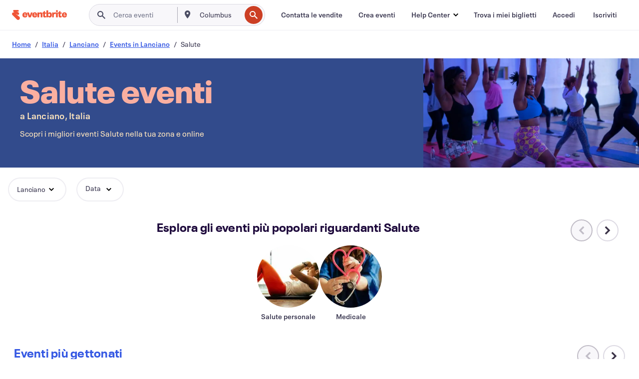

--- FILE ---
content_type: text/html
request_url: https://www.eventbrite.it/b/italy--lanciano/health/
body_size: 51754
content:







<!DOCTYPE html>
    <html xmlns="http://www.w3.org/1999/xhtml" xmlns:fb="http://ogp.me/ns/fb#" lang="it-it" translate="no">

    <head>
        <title>
    Eventi di salute e benessere a Lanciano, Italia - Trova il tuo equilibrio | Eventbrite
</title>

        <meta charset="utf-8" />
        <meta http-equiv="X-UA-Compatible" content="IE=edge,chrome=1">
        <meta http-equiv="Content-Language" content="it" />

        <link rel="preconnect" href="https://cdn.evbstatic.com" />
        <link rel="dns-prefetch" href="https://cdn.evbstatic.com" />

        <link rel="preconnect" href="https://img.evbuc.com" />
        <link rel="dns-prefetch" href="https://img.evbuc.com" />

        <link rel="preconnect" href="https://cdntranscend.eventbrite.com" />
        <link rel="dns-prefetch" href="https://cdntranscend.eventbrite.com" />
        <link rel="preconnect" href="https://synctranscend.eventbrite.com" />
        <link rel="dns-prefetch" href="https://synctranscend.eventbrite.com" />

        <link rel="preconnect" href="https://cdn.branch.io" />
        <link rel="dns-prefetch" href="https://cdn.branch.io" />

        <link rel="preconnect" href="https://www.googletagmanager.com" />
        <link rel="dns-prefetch" href="https://www.googletagmanager.com" />

        

    <link rel="icon" type="image/png" href="https://cdn.evbstatic.com/s3-build/prod/21198694032-rc2026-01-21_20.04-py27-57288e4/django/images/favicons/favicon-32x32.png" sizes="32x32">
    <link rel="icon" type="image/png" href="https://cdn.evbstatic.com/s3-build/prod/21198694032-rc2026-01-21_20.04-py27-57288e4/django/images/favicons/favicon-194x194.png" sizes="194x194">
    <link rel="icon" type="image/png" href="https://cdn.evbstatic.com/s3-build/prod/21198694032-rc2026-01-21_20.04-py27-57288e4/django/images/favicons/favicon-96x96.png" sizes="96x96">
    <link rel="icon" type="image/png" href="https://cdn.evbstatic.com/s3-build/prod/21198694032-rc2026-01-21_20.04-py27-57288e4/django/images/favicons/android-chrome-192x192.png" sizes="192x192">
    <link rel="icon" type="image/png" href="https://cdn.evbstatic.com/s3-build/prod/21198694032-rc2026-01-21_20.04-py27-57288e4/django/images/favicons/favicon-16x16.png" sizes="16x16">
    <link rel="shortcut icon" href="https://cdn.evbstatic.com/s3-build/prod/21198694032-rc2026-01-21_20.04-py27-57288e4/django/images/favicons/favicon.ico">

<link rel="mask-icon" href="https://cdn.evbstatic.com/s3-build/prod/21198694032-rc2026-01-21_20.04-py27-57288e4/django/images/favicons/safari-pinned-tab.svg" color="#f6682f">
<meta name="apple-mobile-web-app-title" content="Eventbrite">
<meta name="application-name" content="Eventbrite">
<meta name="msapplication-TileColor" content="#f6682f">
<meta name="msapplication-TileImage" content="https://cdn.evbstatic.com/s3-build/prod/21198694032-rc2026-01-21_20.04-py27-57288e4/django/images/favicons/mstile-144x144.png">
<meta name="theme-color" content="#f6682f">

        <link rel="apple-touch-icon" href="https://cdn.evbstatic.com/s3-build/prod/21198694032-rc2026-01-21_20.04-py27-57288e4/django/images/touch_icons/apple-touch-icon-180x180.png">


        
    <link rel="manifest" href="https://cdn.evbstatic.com/s3-build/prod/21198694032-rc2026-01-21_20.04-py27-57288e4/django/images/favicons/manifest.webmanifest">


        <meta name="y_key" content="d92e23811007b438">
        <meta name="msvalidate.01" content="A9AB07B7E430E4608E0BC57AFA5004AA" />

        
    
        <meta property="fb:app_id" content="28218816837"/>
    
    <meta property="og:site_name" content="Eventbrite"/>
        <meta property="og:image" content="https://cdn.evbstatic.com/s3-build/prod/21198694032-rc2026-01-21_20.04-py27-57288e4/django/images/logos/eb_orange_on_white_1200x630.png"/>
        <meta property="og:image:width" content="1200" />
        <meta property="og:image:height" content="1200" />
    <meta property="og:title" content="Eventi di salute e benessere a Lanciano, Italia - Trova il tuo equilibrio | Eventbrite" />
        <meta property="og:description" content="Cerchi eventi di salute a Lanciano? Che tu sia del posto, ti sia appena trasferito o sia solo di passaggio, su Eventbrite troverai certamente qualcosa che fa per te!" />
    <meta property="og:url" content="https://www.eventbrite.it/b/italy--lanciano/health/"/>

        <meta property="og:type" content="website" />
    <!--The default time to live is 7 days, we are bumping to 9 days to test if this reduces crawler traffic,
    documented in ticket EB-85484-->
    <meta property="og:ttl" content="777600">


    
    <meta name="twitter:card" content="summary_large_image" />
    <meta name="twitter:site" content="@eventbrite" />
    <meta name="twitter:title" content="Eventi di salute e benessere a Lanciano, Italia - Trova il tuo equilibrio | Eventbrite" />
        <meta name="twitter:description" content="Cerchi eventi di salute a Lanciano? Che tu sia del posto, ti sia appena trasferito o sia solo di passaggio, su Eventbrite troverai certamente qualcosa che fa per te!" />




        


        


        
        

        <link rel="preconnect" href="https://cdn.evbstatic.com/s3-build/fe/build/discover--10.8.4--eds-4.3.143.css" /><link  rel="stylesheet" type="text/css" href="https://cdn.evbstatic.com/s3-build/fe/build/discover--10.8.4--eds-4.3.143.css" />
<link rel="preconnect" href="https://cdn.evbstatic.com/s3-build/fe/dist/fonts/1.0.1/styles/fonts.css" /><link  rel="stylesheet" type="text/css" href="https://cdn.evbstatic.com/s3-build/fe/dist/fonts/1.0.1/styles/fonts.css" />
<link rel="preconnect" href="https://cdn.evbstatic.com/s3-build/fe/dist/fonts-extended/1.0.1/styles/fonts-extended.css" /><link  rel="stylesheet" type="text/css" href="https://cdn.evbstatic.com/s3-build/fe/dist/fonts-extended/1.0.1/styles/fonts-extended.css" />
        <link data-chunk="discover" rel="stylesheet" href="https://cdn.evbstatic.com/s3-build/fe/build/discover.2b1d2d47fd54c9e5f643.css">
<link data-chunk="categoryBrowse" rel="stylesheet" href="https://cdn.evbstatic.com/s3-build/fe/build/4197.566a062242fffe530fb4.css">
<link data-chunk="categoryBrowse" rel="stylesheet" href="https://cdn.evbstatic.com/s3-build/fe/build/8297.58b6d0672d9c37c86d78.css">
<link data-chunk="categoryBrowse" rel="stylesheet" href="https://cdn.evbstatic.com/s3-build/fe/build/6111.594da311d93a4555d7f7.css">
<link data-chunk="categoryBrowse" rel="stylesheet" href="https://cdn.evbstatic.com/s3-build/fe/build/259.229d7142c3e8d8b3a09e.css">
<link data-chunk="categoryBrowse" rel="stylesheet" href="https://cdn.evbstatic.com/s3-build/fe/build/6709.53b29a60bcf2f51d4499.css">
<link data-chunk="containers-CategoryBrowseHeaderContainer" rel="stylesheet" href="https://cdn.evbstatic.com/s3-build/fe/build/635.1bc229df2e59460db4f2.css">

        






<script>
    /*global document, window */

var checkoutExternalUrls = [
    '/checkout-external',
    '/tickets-external',
    '/signin/checkout',
];

window.EB = window.EB || {};

window.EB.TranscendConsent = (function () {
    return {
        shouldDisableTranscend: function () {
            if(this.isEmbeddableContent()){
                return true;
            }
            try {
                return this.isCheckoutOrIframe();
            } catch (e) {
                return true;
            }
        },
        isEmbeddableContent: function () {
            return this.isEmbeddableStructuredContent();
        },
        isEmbeddableStructuredContent: function () {
            var structuredContenEmbeddableUrls = [
                '/structured_content/widgets',
            ];
            if(structuredContenEmbeddableUrls.find(function(url){
                return window.location.pathname.indexOf(url) !== -1;
            })){
                return true;
            }
            return false;
        },
        isCheckoutOrIframe: function () {
            return (
                checkoutExternalUrls.indexOf(window.location.pathname) >= 0 ||
                this.isInsideIframe()
            );
        },
        isInsideIframe: function () {
            try {
                return window.self !== window.top;
            } catch (e) {
                return true;
            }
        },
        isNonTld: function () {
            try {
                return !['evbdev', 'evbqa', 'eventbrite'].find(
                    (env) => window.parent.location.hostname.indexOf(env) >= 0,
                );
            } catch (e) {
                return true;
            }
        },
        isInsideNonTldIframe: function () {
            return this.isInsideIframe() && this.isNonTld();
        },
    };
})();

</script>

<script type="text/javascript">
    // Define dataLayer and the gtag function.
    window.dataLayer = window.dataLayer || [];
    if (typeof gtag !== 'function') function gtag(){ dataLayer.push(arguments); }
    gtag('set', 'developer_id.dOGRkZj', true);

    // Passing ad click, client ID, and session ID information in URLs
    gtag('set', 'url_passthrough', true);
    
</script>

<!-- Transcend Consent Airgap Code-->
    <script
        data-cfasync="false"
        src="https://cdntranscend.eventbrite.com/cm/f2747157-cf59-4ef1-8703-018defe51764/airgap.js"
        data-sync-endpoint="https://synctranscend.eventbrite.com/consent-manager/f2747157-cf59-4ef1-8703-018defe51764"
        data-ui-z-index="550"
        data-tracker-overrides="[...] GoogleConsentMode:security_storage=Essential"
        data-protect-realms="self"
        data-ui-shadow-root="open"
        data-locale="it-IT"
        data-local-sync="allow-network-observable"
></script>
<!-- END Transcend Consent Airgap Code -->


        

<script>
    const regimes = window.airgap && window.airgap.getRegimes ? window.airgap.getRegimes() : null;
    const defaultRegime = regimes ? regimes.values().next().value : "CPRA";
    console.log("Regime detected is "+ defaultRegime + ", loading transcend via core")
    
    if (!EB.TranscendConsent.shouldDisableTranscend()) {
      try{
        // Add the event listener
        window.airgap.addEventListener(
          'sync',
          () => {
            console.log("Sync done: Show banner")
            window.transcend.ready((transcend) => {
              transcend.autoShowConsentManager();
            })
          },
          { once: true } // we only want this to run on initial sync
        );
      }catch(error) {
        console.error("Failed to sync and load the banner")
      }  
    } else {
            console.log("Do not show banner")
    }
    dataLayer.push({ event: "transcendLoaded" });
</script>

        
    

        <script type="text/javascript">
        //<![CDATA[
        (function() {
            var ga = document.createElement('script'); ga.type = 'text/javascript'; ga.defer = true;
            ga.src = ('https:' == document.location.protocol ? 'https://ssl' : 'http://www') + '.google-analytics.com/ga.js';
            var s = document.getElementsByTagName('script')[0]; s.parentNode.insertBefore(ga, s);
        })();

        var _gaq = _gaq || [];
        //]]>
        </script>
        <script>
            (function(i,s,o,g,r,a,m){i['GoogleAnalyticsObject']=r;i[r]=i[r]||function(){
                (i[r].q=i[r].q||[]).push(arguments)},i[r].l=1*new Date();a=s.createElement(o),
                m=s.getElementsByTagName(o)[0];a.async=1;a.src=g;m.parentNode.insertBefore(a,m)
            })(window,document,'script','//www.google-analytics.com/analytics.js','ga');

            ga('create', 'UA-141520-1', {'allowLinker': true, 'cookieFlags': 'SameSite=None; Secure' }, 'auto');



            ga('set', 'forceSSL', true);
        </script>


        
    
        <!-- Google Tag Manager - Eventbrite - Main container-->
            <script type="text/javascript">
                window.dataLayer = window.dataLayer || [];
                dataLayer.push({
                    'dfaPartnerID': 'dfa_partner_id_not_set',
                    'publicUserID': ''
                });
                
        (function(w,d,s,l,i){w[l]=w[l]||[];w[l].push({'gtm.start':
        new Date().getTime(),event:'gtm.js'});var f=d.getElementsByTagName(s)[0],
        j=d.createElement(s),dl=l!='dataLayer'?'&l='+l:'';j.async=true;j.src=
        'https://www.googletagmanager.com/gtm.js?id='+i+dl;f.parentNode.insertBefore(j,f);
        })(window,document,'script','dataLayer','GTM-5P8FXJ');
        
            </script>
        <!-- End Google Tag Manager -->


        
    
            <link rel="canonical" href="https://www.eventbrite.it/b/italy--lanciano/health/"/>


        <link rel="next" href="/d/italy--lanciano/health--events/?page=2">


        

<script type="text/javascript">

    var customActions = {
        SaveClicked: 'save_event',
    };
    var branchMedatata = { metadata : {} };
    //Adding user authenticated metatag

    (function(b,r,a,n,c,h,_,s,d,k){if(!b[n]||!b[n]._q){for(;s<_.length;)c(h,_[s++]);d=r.createElement(a);d.defer=1;d.src="https://cdn.branch.io/branch-latest.min.js";k=r.getElementsByTagName(a)[0];k.parentNode.insertBefore(d,k);b[n]=h}})(window,document,"script","branch",function(b,r){b[r]=function(){b._q.push([r,arguments])}},{_q:[],_v:1},"addListener applyCode autoAppIndex banner closeBanner closeJourney creditHistory credits data deepview deepviewCta first getCode init link logout redeem referrals removeListener sendSMS setBranchViewData setIdentity track validateCode trackCommerceEvent logEvent disableTracking".split(" "), 0);
        branch.init('key_live_epYrpbv3NngOvWj47OM81jmgCFkeYUlx' , branchMedatata, function(err, data) {branch.addListener(branchListener);});
        
    function branchListener(eventName, data) {

        var eventsToTrack = [
            'didShowJourney',
            'didClickJourneyCTA',
            'didClickJourneyClose',
        ]; // List of events to track

        if (eventName && data && data.journey_link_data && eventsToTrack.includes(eventName)){
            var journeyName = data.journey_link_data.journey_name + ' - ' + data.journey_link_data.view_name +' - ' + data.journey_link_data.journey_id;
            trackEventBranchIO(eventName, journeyName);    
        }
    }

    function trackEventBranchIO(eventName, journeyName){

        if(window && window.dataLayer){
            window.dataLayer.push({ 
            eventName, eventData: { journeyName }, 
            // Required:
            event: "track", 
            sendToHeap: true 
            });
        
        };
    }

    function addBranchIOMetatags(
        name,
        content,
        extraData = null,
    ){
        
        var metadata = {
            [name]: content,
            custom_action: customActions[name] ? customActions[name] : name,
        };

        //Keep userAuthenticated metadata

        //Adding metadata
        addMetadata(metadata);

        //Add extra data
        extraData && addMetadata(extraData);

        branch.track('pageview');        
    }   
    
   function addMetadata(branchData){
        if (document) {
            Object.entries(branchData).forEach(([key, value]) => {
                const meta = document.createElement('meta');
                meta.content = value;
                meta.name = 'branch:deeplink:' + key;
                document.head.appendChild(meta);
            });
        }
    }
</script>


        
            
    





<meta name="robots" content="index, follow, " />

    
    <meta name="description" content="Cerchi eventi di salute a Lanciano? Che tu sia del posto, ti sia appena trasferito o sia solo di passaggio, su Eventbrite troverai certamente qualcosa che fa per te!" />
        <meta name="viewport" content="initial-scale=1, width=device-width">

        

        
                    <link rel="alternate" href="https://www.eventbrite.com/b/italy--lanciano/health/" hreflang="en-us" />
                    <link rel="alternate" href="https://www.eventbrite.ca/b/italy--lanciano/health/" hreflang="en-ca" />
                    <link rel="alternate" href="https://www.eventbrite.ca/fr_CA/b/italy--lanciano/health/" hreflang="fr-ca" />
                    <link rel="alternate" href="https://www.eventbrite.com.ar/b/italy--lanciano/health/" hreflang="es-ar" />
                    <link rel="alternate" href="https://www.eventbrite.com.br/b/italy--lanciano/health/" hreflang="pt-br" />
                    <link rel="alternate" href="https://www.eventbrite.cl/b/italy--lanciano/health/" hreflang="es-cl" />
                    <link rel="alternate" href="https://www.eventbrite.com.mx/b/italy--lanciano/health/" hreflang="es-mx" />
                    <link rel="alternate" href="https://www.eventbrite.com.pe/b/italy--lanciano/health/" hreflang="es-pe" />
                    <link rel="alternate" href="https://www.eventbrite.co/b/italy--lanciano/health/" hreflang="es-co" />
                    <link rel="alternate" href="https://www.eventbrite.co.uk/b/italy--lanciano/health/" hreflang="en-gb" />
                    <link rel="alternate" href="https://www.eventbrite.ie/b/italy--lanciano/health/" hreflang="en-ie" />
                    <link rel="alternate" href="https://www.eventbrite.de/b/italy--lanciano/health/" hreflang="de-de" />
                    <link rel="alternate" href="https://www.eventbrite.at/b/italy--lanciano/health/" hreflang="de-at" />
                    <link rel="alternate" href="https://www.eventbrite.nl/b/italy--lanciano/health/" hreflang="nl-nl" />
                    <link rel="alternate" href="https://www.eventbrite.be/b/italy--lanciano/health/" hreflang="nl-be" />
                    <link rel="alternate" href="https://www.eventbrite.es/b/italy--lanciano/health/" hreflang="es-es" />
                    <link rel="alternate" href="https://www.eventbrite.fr/b/italy--lanciano/health/" hreflang="fr-fr" />
                    <link rel="alternate" href="https://www.eventbrite.be/fr_BE/b/italy--lanciano/health/" hreflang="fr-be" />
                    <link rel="alternate" href="https://www.eventbrite.it/b/italy--lanciano/health/" hreflang="it-it" />
                    <link rel="alternate" href="https://www.eventbrite.pt/b/italy--lanciano/health/" hreflang="pt-pt" />
                    <link rel="alternate" href="https://www.eventbrite.se/b/italy--lanciano/health/" hreflang="sv-se" />
                    <link rel="alternate" href="https://www.eventbrite.com.au/b/italy--lanciano/health/" hreflang="en-au" />
                    <link rel="alternate" href="https://www.eventbrite.co.nz/b/italy--lanciano/health/" hreflang="en-nz" />
                    <link rel="alternate" href="https://www.eventbrite.sg/b/italy--lanciano/health/" hreflang="en-sg" />
                    <link rel="alternate" href="https://www.eventbrite.hk/b/italy--lanciano/health/" hreflang="en-hk" />
                    <link rel="alternate" href="https://www.eventbrite.dk/b/italy--lanciano/health/" hreflang="en-dk" />
                    <link rel="alternate" href="https://www.eventbrite.fi/b/italy--lanciano/health/" hreflang="en-fi" />
                    <link rel="alternate" href="https://www.eventbrite.ch/b/italy--lanciano/health/" hreflang="de-ch" />
                    <link rel="alternate" href="https://www.eventbrite.ch/fr_CH/b/italy--lanciano/health/" hreflang="fr-ch" />
                    <link rel="alternate" href="https://www.eventbrite.com/b/italy--lanciano/health/" hreflang="x-default" />
        
    </head>

    

    <body class="">
        
    
        <noscript>
            <iframe src="https://www.googletagmanager.com/ns.html?id=GTM-5P8FXJ"
            height="0" width="0" style="display:none;visibility:hidden"></iframe>
        </noscript>


        
    <div class="eds-g-grid eds-l-mar-top-2 eds-l-mar-bot-2 eds-hide" id="unsupported-browser-alert">
    <div class="eds-g-cell eds-g-cell-1-1">
        <div class="eds-notification-bar eds-notification-bar--warning">
            <span>
                La tua versione di Internet Explorer non è più supportata. </a>Aggiorna il tuo browser</a>.
            </span>
        </div>
    </div>
</div>
<script type='text/javascript'>
	function isItIE() {
	  user_agent = navigator.userAgent;
	  var is_it_ie = user_agent.indexOf("MSIE ") > -1 || user_agent.indexOf("Trident/") > -1;
	  return is_it_ie;
	}
	if (isItIE()){
        var alert = document.getElementById('unsupported-browser-alert');
        var newClasses = alert.className.split('eds-hide').join('');
        alert.className = newClasses;
	}
</script>


        
            <div id="root"><div class="eds-structure eds-structure--min-height" data-spec="eds-structure"><div class="eds-structure__header"><header class="GlobalNav-module__main___jfEt2 GlobalNav-module__withSearchDropdown___GARO5"><nav aria-label="Navigazione principale" data-testid="global-nav" class="GlobalNav-module__navContainer___3so1o"><div class="GlobalNav-module__navWrapper___1bK0r"><div class="GlobalNav-module__mobileNavTopSection___3piCz"><div class="GlobalNav-module__logo___1m77E" tabindex="-1"><a href="https://www.eventbrite.it/" aria-label="Home" style="background-color:transparent" class="Logo-module__desktop___34U8a" tabindex="0" data-heap-id="seo-global-nav-logo-desktop-click"><i class="eds-vector-image eds-brand--small eds-vector-image--ui-orange eds-vector-image--block eds-vector-image-size--reset" title="Eventbrite" data-spec="icon" data-testid="icon" style="height:auto;width:110px"><svg id="logo-wordmark-brand_svg__Layer_1" x="0" y="0" viewBox="0 0 2300 400.8" xml:space="preserve"><style>
        .logo-wordmark-brand_svg__st3{fill:#221d19}
    </style><g><g><path class="logo-wordmark-brand_svg__st3" d="M794 99.5l-43.2 123H749l-43.1-123h-75.6l73.8 198h85.8l73.8-198zM1204.1 94.1c-29.8 0-53.4 13.3-64 35.1V99.5h-72v198.1h72v-97.3c0-29.8 9.8-49.3 34.2-49.3 21.8 0 29.4 14.2 29.4 41.3v105.2h72V173.2c0-41.3-17.4-79.1-71.6-79.1zM1753.1 134.6V99.5h-72v198.1h72V207c0-33.3 16.5-47.7 43.1-47.7 13.8 0 28.9 2.7 38.7 8.5v-68c-4.9-4-15.6-7.6-27.6-7.6-26.2 0-47.1 20.2-54.2 42.4zM1846.9 99.5h72v198.1h-72z"></path><circle class="logo-wordmark-brand_svg__st3" cx="1882.9" cy="44.9" r="40.7"></circle><path class="logo-wordmark-brand_svg__st3" d="M2028.9 221.5v-72.4h51.6V99.4h-51.6V44.8h-43.2c0 30.2-24.5 54.6-54.7 54.6v49.7h26.7v93.2c0 46.7 31.5 60.4 64.9 60.4 27.1 0 44.4-6.7 59.6-17.8v-46.6c-12 4.9-21.8 6.7-30.6 6.7-14.7.1-22.7-6.6-22.7-23.5zM1402 245.1s-.1 0 0 0h-.2c-14.6 0-22.5-6.7-22.5-23.5v-72.4h51.6V99.4h-51.6V44.8h-43.2c0 30.2-24.5 54.6-54.7 54.6h-.1v49.7h26.7v93.2c0 46.7 31.5 60.4 64.9 60.4 27.1 0 44.4-6.7 59.6-17.8v-46.6c-11.9 4.9-21.7 6.8-30.5 6.8zM1402 245.1h-.1.1c-.1 0 0 0 0 0zM543.9 94.2c-61.7 0-107.9 44.9-107.9 107.5 0 63.1 45.3 101.3 108.8 101.3 57.7 0 92.2-30.1 100.4-76h-59.1c-6.7 15.5-19.1 22.2-38.6 22.2-21.8 0-39.5-11.5-41.3-36h139v-20c-.1-53.7-35.2-99-101.3-99zM507 178.6c2.7-18.7 12.9-32.9 36-32.9 21.3 0 32.9 15.1 33.8 32.9H507zM954.1 94.2c-61.7 0-107.9 44.9-107.9 107.5 0 63.1 45.3 101.3 108.8 101.3 57.7 0 92.2-30.1 100.4-76h-59.1c-6.7 15.5-19.1 22.2-38.6 22.2-21.8 0-39.5-11.5-41.3-36h139v-20c0-53.7-35.1-99-101.3-99zm-36.9 84.4c2.7-18.7 12.9-32.9 36-32.9 21.3 0 32.9 15.1 33.8 32.9h-69.8zM2300 193.2c0-53.7-35.1-99-101.3-99-61.7 0-107.9 44.9-107.9 107.5 0 63.1 45.3 101.3 108.8 101.3 57.7 0 92.2-30.1 100.4-76h-59.1c-6.7 15.5-19.1 22.2-38.6 22.2-21.8 0-39.5-11.5-41.3-36h139v-20zm-138.1-14.6c2.7-18.7 12.9-32.9 36-32.9 21.3 0 32.9 15.1 33.8 32.9h-69.8zM1582 93.8c-33.3 0-55.6 16-65.4 39.6v-116h-72v280.1h55.6l12.4-34.2c11.1 24 36 39.6 68 39.6 59.6 0 89.4-45.8 89.4-104.5 0-58.4-29.8-104.6-88-104.6zm-25.3 153.4c-24.5 0-40-18.7-40-47.6V197c0-28.5 15.6-47.1 40-47.1 28 0 40.9 20 40.9 48.5 0 28.8-12.9 48.8-40.9 48.8z"></path></g><path class="logo-wordmark-brand_svg__st3" d="M302.8 269L170.1 165.6c-2.2-1.7.1-5.1 2.5-3.7l51.8 29c23.5 13.2 53.2 5.5 67.4-17.3 15-24.1 7.1-55.8-17.5-70l-76-43.9c-2.4-1.4-.6-5.1 2-4l34.9 14c.1 0 .9.3 1.2.4 3.7 1.3 7.7 2 11.8 2 18.9 0 34.5-15 35.8-32.8C285.7 16.1 268.1 0 247 0H85.6C64.9 0 47.4 16.9 47.7 37.6c.1 11 5.1 20.8 12.8 27.5 5.8 5.1 25.4 20.7 34.7 28.2 1.7 1.3.7 4-1.4 4H61.5C27.5 97.5 0 125.1 0 159.1c0 17.2 7 32.7 18.4 44l187.1 177.8c13.2 12.3 31 19.9 50.5 19.9 41 0 74.2-33.2 74.2-74.2-.1-23.2-10.7-44-27.4-57.6z"></path></g></svg><span class="eds-is-hidden-accessible">Eventbrite</span></i></a><a href="https://www.eventbrite.it/" aria-label="Home" style="background-color:transparent" class="Logo-module__mobile___2HSZd" tabindex="0" data-heap-id="seo-global-nav-logo-mobile-click"><i class="eds-vector-image eds-brand--small eds-vector-image--ui-orange eds-vector-image--block eds-vector-image-size--reset" title="Eventbrite" data-spec="icon" data-testid="icon" style="height:24px;width:24px"><svg id="logo-e-brand_svg__Layer_1" x="0" y="0" viewBox="0 0 1000 1213.9" xml:space="preserve"><style></style><g><path d="M917 814.9L515.3 501.7c-6.7-5.1.2-15.4 7.5-11.3l156.9 87.9c71.1 39.9 161 16.8 204.1-52.4 45.4-73 21.4-169.1-53.2-212.2L600.4 180.6c-7.3-4.3-1.9-15.3 6-12.2l105.8 42.3c.2.1 2.7 1 3.7 1.3 11.2 3.9 23.3 6.1 35.9 6.1 57.4 0 104.5-45.4 108.6-99.4C865.5 48.9 812 0 748.2 0h-489c-62.8 0-115.5 51.3-114.7 113.9.4 33.3 15.3 63 38.7 83.4 17.6 15.3 76.9 62.8 105.1 85.3 5 4 2.2 12.1-4.3 12.1h-97.9C83.2 295.3 0 378.9 0 482c0 52.1 21.3 99.2 55.6 133.1l566.6 538.5c40.1 37.4 93.9 60.3 153.1 60.3 124.1 0 224.7-100.6 224.7-224.7 0-70.3-32.4-133.1-83-174.3z" fill="#221d19"></path></g></svg><span class="eds-is-hidden-accessible">Eventbrite</span></i></a></div><div class="GlobalNav-module__mobileNavLinks___3XK3A"><ul class="GlobalNav-module__mobileNavLinkContainer___2IozU"><li class="GlobalNav-module__mobileNavListLink___3VHlx"><a class="NavLink-module__main___3_J-1 GlobalNav-module__mobileLogin___3ohFw" href="https://www.eventbrite.it/signin/signup/?referrer=%2Fmytickets" data-testid="navLink" aria-label="Trova i miei biglietti" data-heap-id="seo-global-nav-link-find-my-tickets-click"><span aria-label="Trova i miei biglietti">Trova i miei biglietti</span></a></li><li class="GlobalNav-module__mobileNavListLink___3VHlx"><a class="NavLink-module__main___3_J-1 GlobalNav-module__mobileLogin___3ohFw" href="https://www.eventbrite.it/signin/?referrer=%2Fb%2Fitaly--lanciano%2Fhealth%2F" data-testid="navLink" aria-label="Accedi" data-heap-id="seo-global-nav-link-login-click" rel="nofollow"><span aria-label="Accedi">Accedi</span></a></li><li class="GlobalNav-module__mobileNavListLink___3VHlx"><a class="NavLink-module__main___3_J-1 GlobalNav-module__mobileSignup___1625C" href="https://www.eventbrite.it/signin/signup/?referrer=%2Fb%2Fitaly--lanciano%2Fhealth%2F" data-testid="navLink" aria-label="Iscriviti" data-heap-id="seo-global-nav-link-signup-click" rel="nofollow"><span aria-label="Iscriviti">Iscriviti</span></a></li><li data-heap-id="seo-global-nav-dropdown-mobile-click" class="MobileDropdown-module__mobileDropdown___1-DuJ" tabindex="0"><i class="Icon_root__1kdkz Icon_icon-small__1kdkz" aria-hidden="true"><svg xmlns="http://www.w3.org/2000/svg" width="24" height="24" fill="#3A3247" viewBox="0 0 24 24"><path d="M20 5H4v2h16zM4 11h16v2H4zm0 6h16v2H4z" clip-rule="evenodd"></path></svg></i><i class="Icon_root__1kdkz Icon_icon-small__1kdkz" aria-hidden="true"><svg xmlns="http://www.w3.org/2000/svg" width="24" height="24" fill="#3A3247" viewBox="0 0 24 24"><path d="m13.4 12 3.5-3.5-1.4-1.4-3.5 3.5-3.5-3.5-1.4 1.4 3.5 3.5-3.5 3.5 1.4 1.4 3.5-3.5 3.5 3.5 1.4-1.4z"></path></svg></i><ul class="Dropdown-module__dropdown___3wMWo" aria-label="sottomenu" data-testid="global-nav-dropdown"><li data-testid="link-container__level1" class="Dropdown-module__navLinkContainer___IFjfQ"><a class="NavLink-module__main___3_J-1 nav-link__dropdown nav-link__dropdpown__level1" href="https://www.eventbrite.it/d/local/events/" data-testid="navLink" aria-label="Trova eventi" data-heap-id="seo-global-nav-link-find-events-click"><span data-testid="navLink-icon" class=""><i class="Icon_root__1kdkz Icon_icon-small__1kdkz" aria-hidden="true"><i class="Icon_root__1kdkz Icon_icon-small__1kdkz" aria-hidden="true"><svg xmlns="http://www.w3.org/2000/svg" width="24" height="24" fill="#3A3247" viewBox="0 0 24 24"><path d="M10 13h4v-2h-4zm6 5h-.413c-.603-1.437-1.833-2.424-3.587-2.424S9.016 16.563 8.413 18H8V6h.413C9.016 7.437 10.246 8.424 12 8.424S14.984 7.437 15.587 6H16zM14 4s0 2.424-2 2.424S10 4 10 4H6v16h4s0-2.424 2-2.424S14 20 14 20h4V4z" clip-rule="evenodd"></path></svg></i></i></span><span aria-label="Trova eventi">Trova eventi</span></a></li><li class="NestedDropdownItem-module__nestedDropdownTrigger___3e99X" tabindex="-1"><span data-heap-id="seo-global-nav-dropdown-create-events-click" class="NestedDropdownItem-module__titleContainer___28qcS" tabindex="0"><span class="NestedDropdownItem-module__iconContainer___1eN6Z"><i class="eds-vector-image eds-icon--small" data-spec="icon" data-testid="icon" aria-hidden="true"><i class="Icon_root__1kdkz Icon_icon-small__1kdkz" aria-hidden="true"><svg xmlns="http://www.w3.org/2000/svg" width="24" height="24" fill="#3A3247" viewBox="0 0 24 24"><path d="M17 6.5v-2h-2v2H9v-2H7v2H5v13h14v-13zm0 11H7v-7h10v8z" clip-rule="evenodd"></path></svg></i></i></span><span>Crea eventi</span><span class="NestedDropdownItem-module__arrowIcons___2NwH6"><i class="eds-vector-image eds-icon--small" data-spec="icon" data-testid="icon" aria-hidden="true"><svg id="chevron-up-chunky_svg__eds-icon--chevron-up-chunky_svg" x="0" y="0" viewBox="0 0 24 24" xml:space="preserve"><path id="chevron-up-chunky_svg__eds-icon--chevron-up-chunky_base" fill-rule="evenodd" clip-rule="evenodd" d="M17 13.8l-5-5-5 5 1.4 1.4 3.6-3.6 3.6 3.6z"></path></svg></i><i class="eds-vector-image eds-icon--small" data-spec="icon" data-testid="icon" aria-hidden="true"><svg id="chevron-down-chunky_svg__eds-icon--chevron-down-chunky_svg" x="0" y="0" viewBox="0 0 24 24" xml:space="preserve"><path id="chevron-down-chunky_svg__eds-icon--chevron-down-chunky_base" fill-rule="evenodd" clip-rule="evenodd" d="M7 10.2l5 5 5-5-1.4-1.4-3.6 3.6-3.6-3.6z"></path></svg></i></span></span><ul class="NestedDropdownItem-module__submenu___3TV4u" aria-label="sottomenu"><li data-heap-id="seo-global-nav-dropdown-solutions-click" tabindex="0" class="SecondaryDropdown-module__secondaryDropdownTrigger___2tgnG" data-globalnav-text="Solutions"><span class="SecondaryDropdown-module__titleContainer___2j-cS"><span>Soluzioni</span><span class="SecondaryDropdown-module__iconContainer___14tna"><i class="eds-vector-image eds-icon--small" data-spec="icon" data-testid="icon" aria-hidden="true"><svg id="chevron-right-chunky_svg__eds-icon--chevron-right-chunky_svg" x="0" y="0" viewBox="0 0 24 24" xml:space="preserve"><path id="chevron-right-chunky_svg__eds-icon--chevron-right-chunky_base" fill-rule="evenodd" clip-rule="evenodd" d="M10.2 17l5-5-5-5-1.4 1.4 3.6 3.6-3.6 3.6z"></path></svg></i></span></span><ul class="SecondaryDropdown-module__secondaryDropdown___3kH0U"><button tabindex="0"><svg id="chevron-left-chunky_svg__eds-icon--chevron-left-chunky_svg" x="0" y="0" viewBox="0 0 24 24" xml:space="preserve"><path id="chevron-left-chunky_svg__eds-icon--chevron-left-chunky_base" fill-rule="evenodd" clip-rule="evenodd" d="M13.8 7l-5 5 5 5 1.4-1.4-3.6-3.6 3.6-3.6z"></path></svg>Soluzioni</button><li class="SecondaryDropdown-module__navLinkContainer___1UKfq"><a class="NavLink-module__main___3_J-1 nav-link__dropdown" href="https://www.eventbrite.it/organizer/features/sell-tickets/" data-testid="navLink" aria-label="Biglietteria per eventi" data-heap-id="seo-global-nav-link-event-ticketing-click"><span aria-label="Biglietteria per eventi">Biglietteria per eventi</span></a></li><li class="SecondaryDropdown-module__navLinkContainer___1UKfq"><a class="NavLink-module__main___3_J-1 nav-link__dropdown" href="https://www.eventbrite.it/organizer/features/event-marketing-platform/" data-testid="navLink" aria-label="Piattaforma di marketing per gli eventi" data-heap-id="seo-global-nav-link-marketing-suite-click"><span aria-label="Piattaforma di marketing per gli eventi">Piattaforma di marketing per gli eventi</span></a></li><li class="SecondaryDropdown-module__navLinkContainer___1UKfq"><a class="NavLink-module__main___3_J-1 nav-link__dropdown" href="https://www.eventbrite.it/l/eventbrite-ads/" data-testid="navLink" aria-label="Annunci sponsorizzati Eventbrite" data-heap-id="seo-global-nav-link-eventbrite-ads-click"><span aria-label="Annunci sponsorizzati Eventbrite">Annunci sponsorizzati Eventbrite</span></a></li><li class="SecondaryDropdown-module__navLinkContainer___1UKfq"><a class="NavLink-module__main___3_J-1 nav-link__dropdown" href="https://www.eventbrite.it/l/event-payment/" data-testid="navLink" aria-label="Pagamenti" data-heap-id="seo-global-nav-link-payments-click"><span aria-label="Pagamenti">Pagamenti</span></a></li></ul></li><li data-heap-id="seo-global-nav-dropdown-industry-click" tabindex="0" class="SecondaryDropdown-module__secondaryDropdownTrigger___2tgnG" data-globalnav-text="Industry"><span class="SecondaryDropdown-module__titleContainer___2j-cS"><span>Industria</span><span class="SecondaryDropdown-module__iconContainer___14tna"><i class="eds-vector-image eds-icon--small" data-spec="icon" data-testid="icon" aria-hidden="true"><svg id="chevron-right-chunky_svg__eds-icon--chevron-right-chunky_svg" x="0" y="0" viewBox="0 0 24 24" xml:space="preserve"><path id="chevron-right-chunky_svg__eds-icon--chevron-right-chunky_base" fill-rule="evenodd" clip-rule="evenodd" d="M10.2 17l5-5-5-5-1.4 1.4 3.6 3.6-3.6 3.6z"></path></svg></i></span></span><ul class="SecondaryDropdown-module__secondaryDropdown___3kH0U"><button tabindex="0"><svg id="chevron-left-chunky_svg__eds-icon--chevron-left-chunky_svg" x="0" y="0" viewBox="0 0 24 24" xml:space="preserve"><path id="chevron-left-chunky_svg__eds-icon--chevron-left-chunky_base" fill-rule="evenodd" clip-rule="evenodd" d="M13.8 7l-5 5 5 5 1.4-1.4-3.6-3.6 3.6-3.6z"></path></svg>Industria</button><li class="SecondaryDropdown-module__navLinkContainer___1UKfq"><a class="NavLink-module__main___3_J-1 nav-link__dropdown" href="https://www.eventbrite.it/l/music/" data-testid="navLink" aria-label="Music" data-heap-id="seo-global-nav-link-music-click"><span aria-label="Music">Music</span></a></li><li class="SecondaryDropdown-module__navLinkContainer___1UKfq"><a class="NavLink-module__main___3_J-1 nav-link__dropdown" href="https://www.eventbrite.it/organizer/event-industry/food-drink-event-ticketing/" data-testid="navLink" aria-label="Cibi e bevande" data-heap-id="seo-global-nav-link-food-&amp;-beverage-click"><span aria-label="Cibi e bevande">Cibi e bevande</span></a></li><li class="SecondaryDropdown-module__navLinkContainer___1UKfq"><a class="NavLink-module__main___3_J-1 nav-link__dropdown" href="https://www.eventbrite.it/organizer/event-industry/performing-arts/" data-testid="navLink" aria-label="Arti sceniche" data-heap-id="seo-global-nav-link-performing-arts-click"><span aria-label="Arti sceniche">Arti sceniche</span></a></li><li class="SecondaryDropdown-module__navLinkContainer___1UKfq"><a class="NavLink-module__main___3_J-1 nav-link__dropdown" href="https://www.eventbrite.it/l/npo/" data-testid="navLink" aria-label="Beneficenza e buone cause" data-heap-id="seo-global-nav-link-charity-&amp;-causes-click"><span aria-label="Beneficenza e buone cause">Beneficenza e buone cause</span></a></li><li class="SecondaryDropdown-module__navLinkContainer___1UKfq"><a class="NavLink-module__main___3_J-1 nav-link__dropdown" href="https://www.eventbrite.it/organizer/event-format/host-retail-events/" data-testid="navLink" aria-label="Retail" data-heap-id="seo-global-nav-link-retail-click"><span aria-label="Retail">Retail</span></a></li></ul></li><li data-heap-id="seo-global-nav-dropdown-event-types-click" tabindex="0" class="SecondaryDropdown-module__secondaryDropdownTrigger___2tgnG" data-globalnav-text="Event Types"><span class="SecondaryDropdown-module__titleContainer___2j-cS"><span>Tipi di eventi</span><span class="SecondaryDropdown-module__iconContainer___14tna"><i class="eds-vector-image eds-icon--small" data-spec="icon" data-testid="icon" aria-hidden="true"><svg id="chevron-right-chunky_svg__eds-icon--chevron-right-chunky_svg" x="0" y="0" viewBox="0 0 24 24" xml:space="preserve"><path id="chevron-right-chunky_svg__eds-icon--chevron-right-chunky_base" fill-rule="evenodd" clip-rule="evenodd" d="M10.2 17l5-5-5-5-1.4 1.4 3.6 3.6-3.6 3.6z"></path></svg></i></span></span><ul class="SecondaryDropdown-module__secondaryDropdown___3kH0U"><button tabindex="0"><svg id="chevron-left-chunky_svg__eds-icon--chevron-left-chunky_svg" x="0" y="0" viewBox="0 0 24 24" xml:space="preserve"><path id="chevron-left-chunky_svg__eds-icon--chevron-left-chunky_base" fill-rule="evenodd" clip-rule="evenodd" d="M13.8 7l-5 5 5 5 1.4-1.4-3.6-3.6 3.6-3.6z"></path></svg>Tipi di eventi</button><li class="SecondaryDropdown-module__navLinkContainer___1UKfq"><a class="NavLink-module__main___3_J-1 nav-link__dropdown" href="https://www.eventbrite.it/organizer/event-type/music-venues/" data-testid="navLink" aria-label="Concerti" data-heap-id="seo-global-nav-link-concerts-click"><span aria-label="Concerti">Concerti</span></a></li><li class="SecondaryDropdown-module__navLinkContainer___1UKfq"><a class="NavLink-module__main___3_J-1 nav-link__dropdown" href="https://www.eventbrite.it/organizer/event-type/create-a-workshop/" data-testid="navLink" aria-label="Corsi e laboratori" data-heap-id="seo-global-nav-link-classes-&amp;-workshops-click"><span aria-label="Corsi e laboratori">Corsi e laboratori</span></a></li><li class="SecondaryDropdown-module__navLinkContainer___1UKfq"><a class="NavLink-module__main___3_J-1 nav-link__dropdown" href="https://www.eventbrite.it/organizer/event-type/festival-solutions/" data-testid="navLink" aria-label="Festival e sagre" data-heap-id="seo-global-nav-link-festivals-&amp;-fairs-click"><span aria-label="Festival e sagre">Festival e sagre</span></a></li><li class="SecondaryDropdown-module__navLinkContainer___1UKfq"><a class="NavLink-module__main___3_J-1 nav-link__dropdown" href="https://www.eventbrite.it/l/conferences/" data-testid="navLink" aria-label="Convegni" data-heap-id="seo-global-nav-link-conferences-click"><span aria-label="Convegni">Convegni</span></a></li><li class="SecondaryDropdown-module__navLinkContainer___1UKfq"><a class="NavLink-module__main___3_J-1 nav-link__dropdown" href="https://www.eventbrite.it/organizer/event-type/eventbrite-for-business/" data-testid="navLink" aria-label="Eventi aziendali" data-heap-id="seo-global-nav-link-corporate-events-click"><span aria-label="Eventi aziendali">Eventi aziendali</span></a></li><li class="SecondaryDropdown-module__navLinkContainer___1UKfq"><a class="NavLink-module__main___3_J-1 nav-link__dropdown" href="https://www.eventbrite.it/organizer/event-type/virtual-events-platform/" data-testid="navLink" aria-label="Eventi online" data-heap-id="seo-global-nav-link-online-events-click"><span aria-label="Eventi online">Eventi online</span></a></li></ul></li><li data-heap-id="seo-global-nav-dropdown-blog-click" tabindex="0" class="SecondaryDropdown-module__secondaryDropdownTrigger___2tgnG" data-globalnav-text="Blog"><span class="SecondaryDropdown-module__titleContainer___2j-cS"><span>Blog</span><span class="SecondaryDropdown-module__iconContainer___14tna"><i class="eds-vector-image eds-icon--small" data-spec="icon" data-testid="icon" aria-hidden="true"><svg id="chevron-right-chunky_svg__eds-icon--chevron-right-chunky_svg" x="0" y="0" viewBox="0 0 24 24" xml:space="preserve"><path id="chevron-right-chunky_svg__eds-icon--chevron-right-chunky_base" fill-rule="evenodd" clip-rule="evenodd" d="M10.2 17l5-5-5-5-1.4 1.4 3.6 3.6-3.6 3.6z"></path></svg></i></span></span><ul class="SecondaryDropdown-module__secondaryDropdown___3kH0U"><button tabindex="0"><svg id="chevron-left-chunky_svg__eds-icon--chevron-left-chunky_svg" x="0" y="0" viewBox="0 0 24 24" xml:space="preserve"><path id="chevron-left-chunky_svg__eds-icon--chevron-left-chunky_base" fill-rule="evenodd" clip-rule="evenodd" d="M13.8 7l-5 5 5 5 1.4-1.4-3.6-3.6 3.6-3.6z"></path></svg>Blog</button><li class="SecondaryDropdown-module__navLinkContainer___1UKfq"><a class="NavLink-module__main___3_J-1 nav-link__dropdown" href="https://www.eventbrite.it/blog/category/tips-and-guides/" data-testid="navLink" aria-label="Suggerimenti e guide" data-heap-id="seo-global-nav-link-tips-&amp;-guides-click"><span aria-label="Suggerimenti e guide">Suggerimenti e guide</span></a></li><li class="SecondaryDropdown-module__navLinkContainer___1UKfq"><a class="NavLink-module__main___3_J-1 nav-link__dropdown" href="https://www.eventbrite.it/blog/category/news-and-trends/" data-testid="navLink" aria-label="Novità e tendenze" data-heap-id="seo-global-nav-link-news-&amp;-trends-click"><span aria-label="Novità e tendenze">Novità e tendenze</span></a></li><li class="SecondaryDropdown-module__navLinkContainer___1UKfq"><a class="NavLink-module__main___3_J-1 nav-link__dropdown" href="https://www.eventbrite.it/blog/category/community/" data-testid="navLink" aria-label="Comunità" data-heap-id="seo-global-nav-link-community-click"><span aria-label="Comunità">Comunità</span></a></li><li class="SecondaryDropdown-module__navLinkContainer___1UKfq"><a class="NavLink-module__main___3_J-1 nav-link__dropdown" href="https://www.eventbrite.it/blog/category/tools-and-features/" data-testid="navLink" aria-label="Strumenti e funzionalità" data-heap-id="seo-global-nav-link-tools-&amp;-features-click"><span aria-label="Strumenti e funzionalità">Strumenti e funzionalità</span></a></li></ul></li></ul></li><li data-testid="link-container__level1" class="Dropdown-module__navLinkContainer___IFjfQ"><a class="NavLink-module__main___3_J-1 nav-link__dropdown nav-link__dropdpown__level1" href="https://www.eventbrite.it/organizer/overview/" data-testid="navLink" aria-label="Crea eventi" data-heap-id="seo-global-nav-link-create-events-click"><span aria-label="Crea eventi">Crea eventi</span></a></li><li data-testid="link-container__level1" class="Dropdown-module__navLinkContainer___IFjfQ"><a class="NavLink-module__main___3_J-1 nav-link__dropdown nav-link__dropdpown__level1" href="https://www.eventbrite.it/organizer/contact-sales/" data-testid="navLink" aria-label="Contatta le vendite" data-heap-id="seo-global-nav-link-contact-sales-click"><span aria-label="Contatta le vendite">Contatta le vendite</span></a></li><li data-testid="link-container__level1" class="Dropdown-module__navLinkContainer___IFjfQ"><a class="NavLink-module__main___3_J-1 nav-link__dropdown nav-link__dropdpown__level1" href="https://www.eventbrite.it/signin/signup/?referrer=/manage/events/create/" data-testid="navLink" aria-label="Inizia" data-heap-id="seo-global-nav-link-get-started-click"><span style="color:#3659E3" aria-label="Inizia">Inizia</span></a></li><li class="NestedDropdownItem-module__nestedDropdownTrigger___3e99X" tabindex="-1"><span data-heap-id="seo-global-nav-dropdown-help-center-click" class="NestedDropdownItem-module__titleContainer___28qcS" tabindex="0"><span class="NestedDropdownItem-module__iconContainer___1eN6Z"><i class="eds-vector-image eds-icon--small" data-spec="icon" data-testid="icon" aria-hidden="true"><i class="Icon_root__1kdkz Icon_icon-small__1kdkz" aria-hidden="true"><svg xmlns="http://www.w3.org/2000/svg" width="24" height="24" fill="#3A3247" viewBox="0 0 24 24"><path d="M18 12c0-3.308-2.692-6-6-6s-6 2.692-6 6 2.692 6 6 6 6-2.692 6-6m2 0a8 8 0 1 1-16 0 8 8 0 0 1 16 0m-7.152 1.9a74 74 0 0 0 1.298-2.205q.408-.735.556-1.161.148-.428.148-.834 0-.68-.303-1.174-.302-.495-.902-.76-.6-.266-1.464-.266-1.446 0-2.088.661-.643.66-.643 1.91h1.384q0-.47.099-.78a.88.88 0 0 1 .383-.487q.285-.18.803-.18.667 0 .952.297t.284.828q0 .333-.148.735-.149.402-.575 1.156a95 95 0 0 1-1.34 2.26zm-.815 2.72a.92.92 0 0 0 .66-.254.86.86 0 0 0 .267-.648.9.9 0 0 0-.266-.668.9.9 0 0 0-.661-.259q-.42 0-.674.26a.92.92 0 0 0-.253.667q0 .395.253.648.255.255.674.254" clip-rule="evenodd"></path></svg></i></i></span><span>Help Center</span><span class="NestedDropdownItem-module__arrowIcons___2NwH6"><i class="eds-vector-image eds-icon--small" data-spec="icon" data-testid="icon" aria-hidden="true"><svg id="chevron-up-chunky_svg__eds-icon--chevron-up-chunky_svg" x="0" y="0" viewBox="0 0 24 24" xml:space="preserve"><path id="chevron-up-chunky_svg__eds-icon--chevron-up-chunky_base" fill-rule="evenodd" clip-rule="evenodd" d="M17 13.8l-5-5-5 5 1.4 1.4 3.6-3.6 3.6 3.6z"></path></svg></i><i class="eds-vector-image eds-icon--small" data-spec="icon" data-testid="icon" aria-hidden="true"><svg id="chevron-down-chunky_svg__eds-icon--chevron-down-chunky_svg" x="0" y="0" viewBox="0 0 24 24" xml:space="preserve"><path id="chevron-down-chunky_svg__eds-icon--chevron-down-chunky_base" fill-rule="evenodd" clip-rule="evenodd" d="M7 10.2l5 5 5-5-1.4-1.4-3.6 3.6-3.6-3.6z"></path></svg></i></span></span><ul class="NestedDropdownItem-module__submenu___3TV4u" aria-label="sottomenu"><li class="NestedDropdownItem-module__navLinkContainer___2xtE8"><a class="NavLink-module__main___3_J-1 nav-link__dropdown" href="https://www.eventbrite.it/help/it/" data-testid="navLink" aria-label="Help Center" data-heap-id="seo-global-nav-link-help-center-click"><span aria-label="Help Center">Help Center</span></a></li><li class="NestedDropdownItem-module__navLinkContainer___2xtE8"><a class="NavLink-module__main___3_J-1 nav-link__dropdown" href="https://www.eventbrite.it/help/it/articles/319355/where-are-my-tickets/" data-testid="navLink" aria-label="Trova i tuoi biglietti" data-heap-id="seo-global-nav-link-find-your-tickets-click"><span aria-label="Trova i tuoi biglietti">Trova i tuoi biglietti</span></a></li><li class="NestedDropdownItem-module__navLinkContainer___2xtE8"><a class="NavLink-module__main___3_J-1 nav-link__dropdown" href="https://www.eventbrite.it/help/it/articles/647151/how-to-contact-the-event-organizer/" data-testid="navLink" aria-label="Contatta l&#x27;organizzatore del tuo evento" data-heap-id="seo-global-nav-link-contact-your-event-organizer-click"><span aria-label="Contatta l&#x27;organizzatore del tuo evento">Contatta l&#x27;organizzatore del tuo evento</span></a></li></ul></li></ul></li></ul></div></div><div class="GlobalNav-module__searchBar___yz09s"><div class="SearchBar-module__searchBarWithLocation___2HQSB" data-testid="header-search"><span class="Typography_root__487rx #585163 Typography_body-md__487rx SearchBar-module__searchBarContent___ba6Se Typography_align-match-parent__487rx" style="--TypographyColor:#585163"><div class="SearchBar-module__searchLabelContainer___1wVSk" data-heap-id="seo-global-nav-search-bar-search-bar-click"><div class="SearchBar-module__searchLabel___2d_JF"><form class="search-input--header"><div class="eds-field-styled eds-field-styled--basic eds-field-styled--hidden-border" style="margin-bottom:8px" data-automation="input-field-wrapper" data-testid="input-field-wrapper" data-spec="input-field"><div class="eds-field-styled__border-simulation"><div class="eds-field-styled__internal"><span class="eds-field-styled__aside eds-field-styled__aside-prefix eds-field-styled__aside--icon"><i class="eds-vector-image eds-icon--small" data-spec="icon" data-testid="icon" aria-hidden="true"><svg id="magnifying-glass-chunky_svg__eds-icon--magnifying-glass-chunky_svg" x="0" y="0" viewBox="0 0 24 24" xml:space="preserve"><path id="magnifying-glass-chunky_svg__eds-icon--magnifying-glass-chunky_base" fill-rule="evenodd" clip-rule="evenodd" d="M10 14c2.2 0 4-1.8 4-4s-1.8-4-4-4-4 1.8-4 4 1.8 4 4 4zm3.5.9c-1 .7-2.2 1.1-3.5 1.1-3.3 0-6-2.7-6-6s2.7-6 6-6 6 2.7 6 6c0 1.3-.4 2.5-1.1 3.4l5.1 5.1-1.5 1.5-5-5.1z"></path></svg></i></span><div class="eds-field-styled__input-container"><div class="eds-field-styled__label-wrapper"><label class="eds-field-styled__label eds-is-hidden-accessible" id="search-autocomplete-input-label" for="search-autocomplete-input" data-spec="label-label"><span class="eds-label__content">Cerca eventi</span></label></div><input type="search" data-spec="input-field-input-element" class="eds-field-styled__input" id="search-autocomplete-input" name="search-autocomplete-input" placeholder="Cerca eventi" value="" role="" tabindex="0" autoComplete="off" enterkeyhint="search" aria-autocomplete="list" aria-describedby="search-autocomplete-input-annotation" aria-label="" aria-placeholder=""/></div></div></div></div></form></div><div class="SearchBar-module__mobileSearchBarRightSide___29UCg"><div class="searchButtonContainer"><button class="searchButton" type="button"><svg aria-label="pulsante di ricerca" xmlns="http://www.w3.org/2000/svg" width="36" height="36" fill="none"><circle cx="18" cy="18" r="18"></circle><path fill="#fff" fill-rule="evenodd" d="M20.926 19.426a6 6 0 1 0-1.454 1.468L24.5 26l1.5-1.5-5.074-5.074ZM16 20a4 4 0 1 0 0-8 4 4 0 0 0 0 8Z" clip-rule="evenodd"></path></svg></button></div></div></div><div class="SearchBar-module__dividerAndLocationContainer___3pDfD"><div class="SearchBar-module__dividerContainer___23hQo"><hr class="eds-divider__hr eds-bg-color--ui-500 eds-divider--vertical" data-spec="divider-hr" aria-hidden="true"/></div><div class="SearchBar-module__locationContainer___1-iBX"><div class="SearchBar-module__locationLabel___1AS-h"><div class="location-input--header"><div class="location-autocomplete" data-spec="location-autocomplete"><div tabindex="-1"><div class="eds-autocomplete-field" data-testid="autocomplete-field-wrapper"><div class="eds-autocomplete-field__dropdown-holder"><div class="eds-field-styled eds-field-styled--basic eds-field-styled--content-driven-border" style="margin-bottom:8px" data-automation="input-field-wrapper" data-testid="input-field-wrapper" data-spec="input-field"><div class="eds-field-styled__border-simulation eds-field-styled__border-simulation--empty"><div class="eds-field-styled__internal"><label class="eds-field-styled__aside eds-field-styled__aside-prefix eds-field-styled__aside--icon" for="location-autocomplete"><i class="eds-vector-image eds-icon--small" title="" data-spec="icon" data-testid="icon"><svg id="map-pin-chunky_svg__eds-icon--map-pin-chunky_svg" x="0" y="0" viewBox="0 0 24 24" xml:space="preserve"><path id="map-pin-chunky_svg__eds-icon--map-pin-chunky_base" fill-rule="evenodd" clip-rule="evenodd" d="M11.6 11.6c-1.1 0-2-.9-2-2s.9-2 2-2 2 .9 2 2-.9 2-2 2zm0-7.6C8.5 4 6 6.5 6 9.6 6 13.8 11.6 20 11.6 20s5.6-6.2 5.6-10.4c0-3.1-2.5-5.6-5.6-5.6z"></path></svg><span class="eds-is-hidden-accessible">Scegli una località</span></i></label><div class="eds-field-styled__input-container" data-val="xxxxxxxxxxxxxxxxxxx"><div class="eds-field-styled__label-wrapper"><label class="eds-field-styled__label eds-is-hidden-accessible" id="location-autocomplete-label" for="location-autocomplete" data-spec="label-label"><span class="eds-label__content">autocomplete</span></label></div><input type="text" data-spec="input-field-input-element" aria-disabled="false" class="eds-field-styled__input" id="location-autocomplete" placeholder="Scegli una località" value="" role="combobox" aria-expanded="false" aria-autocomplete="list" aria-owns="location-autocomplete-listbox" autoComplete="off" tabindex="0" aria-describedby="location-autocomplete-annotation"/></div></div></div></div></div></div></div></div></div></div></div></div><div class="SearchBar-module__desktopSearchBarRightSide___1t1Ts"><div class="searchButtonContainer"><button class="searchButton" type="button"><svg aria-label="pulsante di ricerca" xmlns="http://www.w3.org/2000/svg" width="36" height="36" fill="none"><circle cx="18" cy="18" r="18"></circle><path fill="#fff" fill-rule="evenodd" d="M20.926 19.426a6 6 0 1 0-1.454 1.468L24.5 26l1.5-1.5-5.074-5.074ZM16 20a4 4 0 1 0 0-8 4 4 0 0 0 0 8Z" clip-rule="evenodd"></path></svg></button></div></div></span></div></div><div class="GlobalNav-module__inlineLinks___2GuEF"><ul class="NavItemList-module__main___1I7_a NavItemList-module__withSearchDropdown___1eI_G"><li class="NavItemList-module__list___10ENl"><a class="NavLink-module__main___3_J-1" href="https://www.eventbrite.it/organizer/contact-sales/" data-testid="navLink" aria-label="Contatta le vendite" data-heap-id="seo-global-nav-link-contact-sales-click"><span aria-label="Contatta le vendite">Contatta le vendite</span></a></li><li class="NavItemList-module__list___10ENl"><a class="NavLink-module__main___3_J-1" href="https://www.eventbrite.it/organizer/overview/" data-testid="navLink" aria-label="Crea eventi" data-heap-id="seo-global-nav-link-create-events-click"><span aria-label="Crea eventi">Crea eventi</span></a></li><li class="NavItemList-module__list___10ENl"><div data-heap-id="seo-global-nav-dropdown-help-center-click" data-testid="global-nav-desktop-dropdown" class="DesktopDropdown-module__desktopDropdown___3gKQx"><div class="DesktopDropdown-module__dropdownTitle___2KDQX" tabindex="0" aria-expanded="false" role="button"><span>Help Center</span><span class="DesktopDropdown-module__arrowIcons___21W5p"><i class="eds-vector-image eds-icon--small" data-spec="icon" data-testid="icon" aria-hidden="true"><svg id="chevron-up-chunky_svg__eds-icon--chevron-up-chunky_svg" x="0" y="0" viewBox="0 0 24 24" xml:space="preserve"><path id="chevron-up-chunky_svg__eds-icon--chevron-up-chunky_base" fill-rule="evenodd" clip-rule="evenodd" d="M17 13.8l-5-5-5 5 1.4 1.4 3.6-3.6 3.6 3.6z"></path></svg></i><i class="eds-vector-image eds-icon--small" data-spec="icon" data-testid="icon" aria-hidden="true"><svg id="chevron-down-chunky_svg__eds-icon--chevron-down-chunky_svg" x="0" y="0" viewBox="0 0 24 24" xml:space="preserve"><path id="chevron-down-chunky_svg__eds-icon--chevron-down-chunky_base" fill-rule="evenodd" clip-rule="evenodd" d="M7 10.2l5 5 5-5-1.4-1.4-3.6 3.6-3.6-3.6z"></path></svg></i></span></div></div></li><li class="NavItemList-module__list___10ENl NavItemList-module__authLink___o4nby"><a class="NavLink-module__main___3_J-1 NavItemList-module__findMyTickets___3u0Us" href="https://www.eventbrite.it/signin/signup/?referrer=%2Fmytickets" data-testid="navLink" aria-label="Trova i miei biglietti" data-heap-id="seo-global-nav-link-find-my-tickets-click"><span aria-label="Trova i miei biglietti">Trova i miei biglietti</span></a></li><li class="NavItemList-module__list___10ENl NavItemList-module__authLink___o4nby"><a class="NavLink-module__main___3_J-1 NavItemList-module__login___33fYX" href="https://www.eventbrite.it/signin/?referrer=%2Fb%2Fitaly--lanciano%2Fhealth%2F" data-testid="navLink" aria-label="Accedi" data-heap-id="seo-global-nav-link-login-click" rel="nofollow"><span aria-label="Accedi">Accedi</span></a></li><li class="NavItemList-module__list___10ENl NavItemList-module__authLink___o4nby"><a class="NavLink-module__main___3_J-1 NavItemList-module__signup___3xvAH" href="https://www.eventbrite.it/signin/signup/?referrer=%2Fb%2Fitaly--lanciano%2Fhealth%2F" data-testid="navLink" aria-label="Iscriviti" data-heap-id="seo-global-nav-link-signup-click" rel="nofollow"><span aria-label="Iscriviti">Iscriviti</span></a></li></ul><ul class="GlobalNav-module__inlineDropdown___2VYVZ"><li data-heap-id="seo-global-nav-dropdown-mobile-click" class="MobileDropdown-module__mobileDropdown___1-DuJ" tabindex="0"><i class="Icon_root__1kdkz Icon_icon-small__1kdkz" aria-hidden="true"><svg xmlns="http://www.w3.org/2000/svg" width="24" height="24" fill="#3A3247" viewBox="0 0 24 24"><path d="M20 5H4v2h16zM4 11h16v2H4zm0 6h16v2H4z" clip-rule="evenodd"></path></svg></i><i class="Icon_root__1kdkz Icon_icon-small__1kdkz" aria-hidden="true"><svg xmlns="http://www.w3.org/2000/svg" width="24" height="24" fill="#3A3247" viewBox="0 0 24 24"><path d="m13.4 12 3.5-3.5-1.4-1.4-3.5 3.5-3.5-3.5-1.4 1.4 3.5 3.5-3.5 3.5 1.4 1.4 3.5-3.5 3.5 3.5 1.4-1.4z"></path></svg></i><ul class="Dropdown-module__dropdown___3wMWo" aria-label="sottomenu" data-testid="global-nav-dropdown"><li data-testid="link-container__level1" class="Dropdown-module__navLinkContainer___IFjfQ"><a class="NavLink-module__main___3_J-1 nav-link__dropdown nav-link__dropdpown__level1" href="https://www.eventbrite.it/d/local/events/" data-testid="navLink" aria-label="Trova eventi" data-heap-id="seo-global-nav-link-find-events-click"><span data-testid="navLink-icon" class=""><i class="Icon_root__1kdkz Icon_icon-small__1kdkz" aria-hidden="true"><i class="Icon_root__1kdkz Icon_icon-small__1kdkz" aria-hidden="true"><svg xmlns="http://www.w3.org/2000/svg" width="24" height="24" fill="#3A3247" viewBox="0 0 24 24"><path d="M10 13h4v-2h-4zm6 5h-.413c-.603-1.437-1.833-2.424-3.587-2.424S9.016 16.563 8.413 18H8V6h.413C9.016 7.437 10.246 8.424 12 8.424S14.984 7.437 15.587 6H16zM14 4s0 2.424-2 2.424S10 4 10 4H6v16h4s0-2.424 2-2.424S14 20 14 20h4V4z" clip-rule="evenodd"></path></svg></i></i></span><span aria-label="Trova eventi">Trova eventi</span></a></li><li class="NestedDropdownItem-module__nestedDropdownTrigger___3e99X" tabindex="-1"><span data-heap-id="seo-global-nav-dropdown-create-events-click" class="NestedDropdownItem-module__titleContainer___28qcS" tabindex="0"><span class="NestedDropdownItem-module__iconContainer___1eN6Z"><i class="eds-vector-image eds-icon--small" data-spec="icon" data-testid="icon" aria-hidden="true"><i class="Icon_root__1kdkz Icon_icon-small__1kdkz" aria-hidden="true"><svg xmlns="http://www.w3.org/2000/svg" width="24" height="24" fill="#3A3247" viewBox="0 0 24 24"><path d="M17 6.5v-2h-2v2H9v-2H7v2H5v13h14v-13zm0 11H7v-7h10v8z" clip-rule="evenodd"></path></svg></i></i></span><span>Crea eventi</span><span class="NestedDropdownItem-module__arrowIcons___2NwH6"><i class="eds-vector-image eds-icon--small" data-spec="icon" data-testid="icon" aria-hidden="true"><svg id="chevron-up-chunky_svg__eds-icon--chevron-up-chunky_svg" x="0" y="0" viewBox="0 0 24 24" xml:space="preserve"><path id="chevron-up-chunky_svg__eds-icon--chevron-up-chunky_base" fill-rule="evenodd" clip-rule="evenodd" d="M17 13.8l-5-5-5 5 1.4 1.4 3.6-3.6 3.6 3.6z"></path></svg></i><i class="eds-vector-image eds-icon--small" data-spec="icon" data-testid="icon" aria-hidden="true"><svg id="chevron-down-chunky_svg__eds-icon--chevron-down-chunky_svg" x="0" y="0" viewBox="0 0 24 24" xml:space="preserve"><path id="chevron-down-chunky_svg__eds-icon--chevron-down-chunky_base" fill-rule="evenodd" clip-rule="evenodd" d="M7 10.2l5 5 5-5-1.4-1.4-3.6 3.6-3.6-3.6z"></path></svg></i></span></span><ul class="NestedDropdownItem-module__submenu___3TV4u" aria-label="sottomenu"><li data-heap-id="seo-global-nav-dropdown-solutions-click" tabindex="0" class="SecondaryDropdown-module__secondaryDropdownTrigger___2tgnG" data-globalnav-text="Solutions"><span class="SecondaryDropdown-module__titleContainer___2j-cS"><span>Soluzioni</span><span class="SecondaryDropdown-module__iconContainer___14tna"><i class="eds-vector-image eds-icon--small" data-spec="icon" data-testid="icon" aria-hidden="true"><svg id="chevron-right-chunky_svg__eds-icon--chevron-right-chunky_svg" x="0" y="0" viewBox="0 0 24 24" xml:space="preserve"><path id="chevron-right-chunky_svg__eds-icon--chevron-right-chunky_base" fill-rule="evenodd" clip-rule="evenodd" d="M10.2 17l5-5-5-5-1.4 1.4 3.6 3.6-3.6 3.6z"></path></svg></i></span></span><ul class="SecondaryDropdown-module__secondaryDropdown___3kH0U"><button tabindex="0"><svg id="chevron-left-chunky_svg__eds-icon--chevron-left-chunky_svg" x="0" y="0" viewBox="0 0 24 24" xml:space="preserve"><path id="chevron-left-chunky_svg__eds-icon--chevron-left-chunky_base" fill-rule="evenodd" clip-rule="evenodd" d="M13.8 7l-5 5 5 5 1.4-1.4-3.6-3.6 3.6-3.6z"></path></svg>Soluzioni</button><li class="SecondaryDropdown-module__navLinkContainer___1UKfq"><a class="NavLink-module__main___3_J-1 nav-link__dropdown" href="https://www.eventbrite.it/organizer/features/sell-tickets/" data-testid="navLink" aria-label="Biglietteria per eventi" data-heap-id="seo-global-nav-link-event-ticketing-click"><span aria-label="Biglietteria per eventi">Biglietteria per eventi</span></a></li><li class="SecondaryDropdown-module__navLinkContainer___1UKfq"><a class="NavLink-module__main___3_J-1 nav-link__dropdown" href="https://www.eventbrite.it/organizer/features/event-marketing-platform/" data-testid="navLink" aria-label="Piattaforma di marketing per gli eventi" data-heap-id="seo-global-nav-link-marketing-suite-click"><span aria-label="Piattaforma di marketing per gli eventi">Piattaforma di marketing per gli eventi</span></a></li><li class="SecondaryDropdown-module__navLinkContainer___1UKfq"><a class="NavLink-module__main___3_J-1 nav-link__dropdown" href="https://www.eventbrite.it/l/eventbrite-ads/" data-testid="navLink" aria-label="Annunci sponsorizzati Eventbrite" data-heap-id="seo-global-nav-link-eventbrite-ads-click"><span aria-label="Annunci sponsorizzati Eventbrite">Annunci sponsorizzati Eventbrite</span></a></li><li class="SecondaryDropdown-module__navLinkContainer___1UKfq"><a class="NavLink-module__main___3_J-1 nav-link__dropdown" href="https://www.eventbrite.it/l/event-payment/" data-testid="navLink" aria-label="Pagamenti" data-heap-id="seo-global-nav-link-payments-click"><span aria-label="Pagamenti">Pagamenti</span></a></li></ul></li><li data-heap-id="seo-global-nav-dropdown-industry-click" tabindex="0" class="SecondaryDropdown-module__secondaryDropdownTrigger___2tgnG" data-globalnav-text="Industry"><span class="SecondaryDropdown-module__titleContainer___2j-cS"><span>Industria</span><span class="SecondaryDropdown-module__iconContainer___14tna"><i class="eds-vector-image eds-icon--small" data-spec="icon" data-testid="icon" aria-hidden="true"><svg id="chevron-right-chunky_svg__eds-icon--chevron-right-chunky_svg" x="0" y="0" viewBox="0 0 24 24" xml:space="preserve"><path id="chevron-right-chunky_svg__eds-icon--chevron-right-chunky_base" fill-rule="evenodd" clip-rule="evenodd" d="M10.2 17l5-5-5-5-1.4 1.4 3.6 3.6-3.6 3.6z"></path></svg></i></span></span><ul class="SecondaryDropdown-module__secondaryDropdown___3kH0U"><button tabindex="0"><svg id="chevron-left-chunky_svg__eds-icon--chevron-left-chunky_svg" x="0" y="0" viewBox="0 0 24 24" xml:space="preserve"><path id="chevron-left-chunky_svg__eds-icon--chevron-left-chunky_base" fill-rule="evenodd" clip-rule="evenodd" d="M13.8 7l-5 5 5 5 1.4-1.4-3.6-3.6 3.6-3.6z"></path></svg>Industria</button><li class="SecondaryDropdown-module__navLinkContainer___1UKfq"><a class="NavLink-module__main___3_J-1 nav-link__dropdown" href="https://www.eventbrite.it/l/music/" data-testid="navLink" aria-label="Music" data-heap-id="seo-global-nav-link-music-click"><span aria-label="Music">Music</span></a></li><li class="SecondaryDropdown-module__navLinkContainer___1UKfq"><a class="NavLink-module__main___3_J-1 nav-link__dropdown" href="https://www.eventbrite.it/organizer/event-industry/food-drink-event-ticketing/" data-testid="navLink" aria-label="Cibi e bevande" data-heap-id="seo-global-nav-link-food-&amp;-beverage-click"><span aria-label="Cibi e bevande">Cibi e bevande</span></a></li><li class="SecondaryDropdown-module__navLinkContainer___1UKfq"><a class="NavLink-module__main___3_J-1 nav-link__dropdown" href="https://www.eventbrite.it/organizer/event-industry/performing-arts/" data-testid="navLink" aria-label="Arti sceniche" data-heap-id="seo-global-nav-link-performing-arts-click"><span aria-label="Arti sceniche">Arti sceniche</span></a></li><li class="SecondaryDropdown-module__navLinkContainer___1UKfq"><a class="NavLink-module__main___3_J-1 nav-link__dropdown" href="https://www.eventbrite.it/l/npo/" data-testid="navLink" aria-label="Beneficenza e buone cause" data-heap-id="seo-global-nav-link-charity-&amp;-causes-click"><span aria-label="Beneficenza e buone cause">Beneficenza e buone cause</span></a></li><li class="SecondaryDropdown-module__navLinkContainer___1UKfq"><a class="NavLink-module__main___3_J-1 nav-link__dropdown" href="https://www.eventbrite.it/organizer/event-format/host-retail-events/" data-testid="navLink" aria-label="Retail" data-heap-id="seo-global-nav-link-retail-click"><span aria-label="Retail">Retail</span></a></li></ul></li><li data-heap-id="seo-global-nav-dropdown-event-types-click" tabindex="0" class="SecondaryDropdown-module__secondaryDropdownTrigger___2tgnG" data-globalnav-text="Event Types"><span class="SecondaryDropdown-module__titleContainer___2j-cS"><span>Tipi di eventi</span><span class="SecondaryDropdown-module__iconContainer___14tna"><i class="eds-vector-image eds-icon--small" data-spec="icon" data-testid="icon" aria-hidden="true"><svg id="chevron-right-chunky_svg__eds-icon--chevron-right-chunky_svg" x="0" y="0" viewBox="0 0 24 24" xml:space="preserve"><path id="chevron-right-chunky_svg__eds-icon--chevron-right-chunky_base" fill-rule="evenodd" clip-rule="evenodd" d="M10.2 17l5-5-5-5-1.4 1.4 3.6 3.6-3.6 3.6z"></path></svg></i></span></span><ul class="SecondaryDropdown-module__secondaryDropdown___3kH0U"><button tabindex="0"><svg id="chevron-left-chunky_svg__eds-icon--chevron-left-chunky_svg" x="0" y="0" viewBox="0 0 24 24" xml:space="preserve"><path id="chevron-left-chunky_svg__eds-icon--chevron-left-chunky_base" fill-rule="evenodd" clip-rule="evenodd" d="M13.8 7l-5 5 5 5 1.4-1.4-3.6-3.6 3.6-3.6z"></path></svg>Tipi di eventi</button><li class="SecondaryDropdown-module__navLinkContainer___1UKfq"><a class="NavLink-module__main___3_J-1 nav-link__dropdown" href="https://www.eventbrite.it/organizer/event-type/music-venues/" data-testid="navLink" aria-label="Concerti" data-heap-id="seo-global-nav-link-concerts-click"><span aria-label="Concerti">Concerti</span></a></li><li class="SecondaryDropdown-module__navLinkContainer___1UKfq"><a class="NavLink-module__main___3_J-1 nav-link__dropdown" href="https://www.eventbrite.it/organizer/event-type/create-a-workshop/" data-testid="navLink" aria-label="Corsi e laboratori" data-heap-id="seo-global-nav-link-classes-&amp;-workshops-click"><span aria-label="Corsi e laboratori">Corsi e laboratori</span></a></li><li class="SecondaryDropdown-module__navLinkContainer___1UKfq"><a class="NavLink-module__main___3_J-1 nav-link__dropdown" href="https://www.eventbrite.it/organizer/event-type/festival-solutions/" data-testid="navLink" aria-label="Festival e sagre" data-heap-id="seo-global-nav-link-festivals-&amp;-fairs-click"><span aria-label="Festival e sagre">Festival e sagre</span></a></li><li class="SecondaryDropdown-module__navLinkContainer___1UKfq"><a class="NavLink-module__main___3_J-1 nav-link__dropdown" href="https://www.eventbrite.it/l/conferences/" data-testid="navLink" aria-label="Convegni" data-heap-id="seo-global-nav-link-conferences-click"><span aria-label="Convegni">Convegni</span></a></li><li class="SecondaryDropdown-module__navLinkContainer___1UKfq"><a class="NavLink-module__main___3_J-1 nav-link__dropdown" href="https://www.eventbrite.it/organizer/event-type/eventbrite-for-business/" data-testid="navLink" aria-label="Eventi aziendali" data-heap-id="seo-global-nav-link-corporate-events-click"><span aria-label="Eventi aziendali">Eventi aziendali</span></a></li><li class="SecondaryDropdown-module__navLinkContainer___1UKfq"><a class="NavLink-module__main___3_J-1 nav-link__dropdown" href="https://www.eventbrite.it/organizer/event-type/virtual-events-platform/" data-testid="navLink" aria-label="Eventi online" data-heap-id="seo-global-nav-link-online-events-click"><span aria-label="Eventi online">Eventi online</span></a></li></ul></li><li data-heap-id="seo-global-nav-dropdown-blog-click" tabindex="0" class="SecondaryDropdown-module__secondaryDropdownTrigger___2tgnG" data-globalnav-text="Blog"><span class="SecondaryDropdown-module__titleContainer___2j-cS"><span>Blog</span><span class="SecondaryDropdown-module__iconContainer___14tna"><i class="eds-vector-image eds-icon--small" data-spec="icon" data-testid="icon" aria-hidden="true"><svg id="chevron-right-chunky_svg__eds-icon--chevron-right-chunky_svg" x="0" y="0" viewBox="0 0 24 24" xml:space="preserve"><path id="chevron-right-chunky_svg__eds-icon--chevron-right-chunky_base" fill-rule="evenodd" clip-rule="evenodd" d="M10.2 17l5-5-5-5-1.4 1.4 3.6 3.6-3.6 3.6z"></path></svg></i></span></span><ul class="SecondaryDropdown-module__secondaryDropdown___3kH0U"><button tabindex="0"><svg id="chevron-left-chunky_svg__eds-icon--chevron-left-chunky_svg" x="0" y="0" viewBox="0 0 24 24" xml:space="preserve"><path id="chevron-left-chunky_svg__eds-icon--chevron-left-chunky_base" fill-rule="evenodd" clip-rule="evenodd" d="M13.8 7l-5 5 5 5 1.4-1.4-3.6-3.6 3.6-3.6z"></path></svg>Blog</button><li class="SecondaryDropdown-module__navLinkContainer___1UKfq"><a class="NavLink-module__main___3_J-1 nav-link__dropdown" href="https://www.eventbrite.it/blog/category/tips-and-guides/" data-testid="navLink" aria-label="Suggerimenti e guide" data-heap-id="seo-global-nav-link-tips-&amp;-guides-click"><span aria-label="Suggerimenti e guide">Suggerimenti e guide</span></a></li><li class="SecondaryDropdown-module__navLinkContainer___1UKfq"><a class="NavLink-module__main___3_J-1 nav-link__dropdown" href="https://www.eventbrite.it/blog/category/news-and-trends/" data-testid="navLink" aria-label="Novità e tendenze" data-heap-id="seo-global-nav-link-news-&amp;-trends-click"><span aria-label="Novità e tendenze">Novità e tendenze</span></a></li><li class="SecondaryDropdown-module__navLinkContainer___1UKfq"><a class="NavLink-module__main___3_J-1 nav-link__dropdown" href="https://www.eventbrite.it/blog/category/community/" data-testid="navLink" aria-label="Comunità" data-heap-id="seo-global-nav-link-community-click"><span aria-label="Comunità">Comunità</span></a></li><li class="SecondaryDropdown-module__navLinkContainer___1UKfq"><a class="NavLink-module__main___3_J-1 nav-link__dropdown" href="https://www.eventbrite.it/blog/category/tools-and-features/" data-testid="navLink" aria-label="Strumenti e funzionalità" data-heap-id="seo-global-nav-link-tools-&amp;-features-click"><span aria-label="Strumenti e funzionalità">Strumenti e funzionalità</span></a></li></ul></li></ul></li><li data-testid="link-container__level1" class="Dropdown-module__navLinkContainer___IFjfQ"><a class="NavLink-module__main___3_J-1 nav-link__dropdown nav-link__dropdpown__level1" href="https://www.eventbrite.it/organizer/overview/" data-testid="navLink" aria-label="Crea eventi" data-heap-id="seo-global-nav-link-create-events-click"><span aria-label="Crea eventi">Crea eventi</span></a></li><li data-testid="link-container__level1" class="Dropdown-module__navLinkContainer___IFjfQ"><a class="NavLink-module__main___3_J-1 nav-link__dropdown nav-link__dropdpown__level1" href="https://www.eventbrite.it/organizer/contact-sales/" data-testid="navLink" aria-label="Contatta le vendite" data-heap-id="seo-global-nav-link-contact-sales-click"><span aria-label="Contatta le vendite">Contatta le vendite</span></a></li><li data-testid="link-container__level1" class="Dropdown-module__navLinkContainer___IFjfQ"><a class="NavLink-module__main___3_J-1 nav-link__dropdown nav-link__dropdpown__level1" href="https://www.eventbrite.it/signin/signup/?referrer=/manage/events/create/" data-testid="navLink" aria-label="Inizia" data-heap-id="seo-global-nav-link-get-started-click"><span style="color:#3659E3" aria-label="Inizia">Inizia</span></a></li><li class="NestedDropdownItem-module__nestedDropdownTrigger___3e99X" tabindex="-1"><span data-heap-id="seo-global-nav-dropdown-help-center-click" class="NestedDropdownItem-module__titleContainer___28qcS" tabindex="0"><span class="NestedDropdownItem-module__iconContainer___1eN6Z"><i class="eds-vector-image eds-icon--small" data-spec="icon" data-testid="icon" aria-hidden="true"><i class="Icon_root__1kdkz Icon_icon-small__1kdkz" aria-hidden="true"><svg xmlns="http://www.w3.org/2000/svg" width="24" height="24" fill="#3A3247" viewBox="0 0 24 24"><path d="M18 12c0-3.308-2.692-6-6-6s-6 2.692-6 6 2.692 6 6 6 6-2.692 6-6m2 0a8 8 0 1 1-16 0 8 8 0 0 1 16 0m-7.152 1.9a74 74 0 0 0 1.298-2.205q.408-.735.556-1.161.148-.428.148-.834 0-.68-.303-1.174-.302-.495-.902-.76-.6-.266-1.464-.266-1.446 0-2.088.661-.643.66-.643 1.91h1.384q0-.47.099-.78a.88.88 0 0 1 .383-.487q.285-.18.803-.18.667 0 .952.297t.284.828q0 .333-.148.735-.149.402-.575 1.156a95 95 0 0 1-1.34 2.26zm-.815 2.72a.92.92 0 0 0 .66-.254.86.86 0 0 0 .267-.648.9.9 0 0 0-.266-.668.9.9 0 0 0-.661-.259q-.42 0-.674.26a.92.92 0 0 0-.253.667q0 .395.253.648.255.255.674.254" clip-rule="evenodd"></path></svg></i></i></span><span>Help Center</span><span class="NestedDropdownItem-module__arrowIcons___2NwH6"><i class="eds-vector-image eds-icon--small" data-spec="icon" data-testid="icon" aria-hidden="true"><svg id="chevron-up-chunky_svg__eds-icon--chevron-up-chunky_svg" x="0" y="0" viewBox="0 0 24 24" xml:space="preserve"><path id="chevron-up-chunky_svg__eds-icon--chevron-up-chunky_base" fill-rule="evenodd" clip-rule="evenodd" d="M17 13.8l-5-5-5 5 1.4 1.4 3.6-3.6 3.6 3.6z"></path></svg></i><i class="eds-vector-image eds-icon--small" data-spec="icon" data-testid="icon" aria-hidden="true"><svg id="chevron-down-chunky_svg__eds-icon--chevron-down-chunky_svg" x="0" y="0" viewBox="0 0 24 24" xml:space="preserve"><path id="chevron-down-chunky_svg__eds-icon--chevron-down-chunky_base" fill-rule="evenodd" clip-rule="evenodd" d="M7 10.2l5 5 5-5-1.4-1.4-3.6 3.6-3.6-3.6z"></path></svg></i></span></span><ul class="NestedDropdownItem-module__submenu___3TV4u" aria-label="sottomenu"><li class="NestedDropdownItem-module__navLinkContainer___2xtE8"><a class="NavLink-module__main___3_J-1 nav-link__dropdown" href="https://www.eventbrite.it/help/it/" data-testid="navLink" aria-label="Help Center" data-heap-id="seo-global-nav-link-help-center-click"><span aria-label="Help Center">Help Center</span></a></li><li class="NestedDropdownItem-module__navLinkContainer___2xtE8"><a class="NavLink-module__main___3_J-1 nav-link__dropdown" href="https://www.eventbrite.it/help/it/articles/319355/where-are-my-tickets/" data-testid="navLink" aria-label="Trova i tuoi biglietti" data-heap-id="seo-global-nav-link-find-your-tickets-click"><span aria-label="Trova i tuoi biglietti">Trova i tuoi biglietti</span></a></li><li class="NestedDropdownItem-module__navLinkContainer___2xtE8"><a class="NavLink-module__main___3_J-1 nav-link__dropdown" href="https://www.eventbrite.it/help/it/articles/647151/how-to-contact-the-event-organizer/" data-testid="navLink" aria-label="Contatta l&#x27;organizzatore del tuo evento" data-heap-id="seo-global-nav-link-contact-your-event-organizer-click"><span aria-label="Contatta l&#x27;organizzatore del tuo evento">Contatta l&#x27;organizzatore del tuo evento</span></a></li></ul></li></ul></li></ul></div></div></nav></header></div><div class="eds-structure__body eds-structure__body--overflow-set"><section class="eds-structure__drawer eds-structure__right-drawer" data-spec="eds-structure-drawer-right"><div class="eds-structure__drawer-content"></div></section><div class="eds-structure__main-mask eds-structure__main-mask--overflow-set" data-spec="eds-structure-main-mask"><div class="eds-structure__fixed-bottom-bar-layout-wrapper"><div class="eds-fixed-bottom-bar-layout" data-spec="fixed-bottom-bar-layout"><div class="eds-fixed-bottom-bar-layout__content"><div class="eds-structure__main-container"><main class="eds-structure__main" data-spec="eds-structure-main"><div style="overflow-y:auto"><nav aria-label="breadcrumb" class="discover-breadcrumbs BreadCrumbs-module__discover-breadcrumbs___3IwsQ" data-spec="breadcrumbs" data-testid="breadcrumb-nav"><ol class="eds-text-bm category-browse-breadcrumb breadcrumb-container BreadCrumbs-module__breadcrumb-container___y-0ge" data-testid="breadcrumb-ol" itemscope="" itemType="https://schema.org/BreadcrumbList"><li data-testid="breadcrumb-element" itemProp="itemListElement" itemType="https://schema.org/ListItem" itemscope=""><a itemProp="item" href="/"><span itemProp="name">Home</span></a><meta itemProp="position" content="1"/><span data-testid="breadcrumb-separator" aria-hidden="true"><span style="padding-left:8px;padding-right:8px">/</span></span></li><li data-testid="breadcrumb-element" itemProp="itemListElement" itemType="https://schema.org/ListItem" itemscope=""><a href="/ttd/italy/" itemProp="item"><span itemProp="name">Italia</span></a><meta itemProp="position" content="2"/><span data-testid="breadcrumb-separator" aria-hidden="true"><span style="padding-left:8px;padding-right:8px">/</span></span></li><li data-testid="breadcrumb-element" itemProp="itemListElement" itemType="https://schema.org/ListItem" itemscope=""><a href="/ttd/italy--lanciano/" itemProp="item"><span itemProp="name">Lanciano</span></a><meta itemProp="position" content="3"/><span data-testid="breadcrumb-separator" aria-hidden="true"><span style="padding-left:8px;padding-right:8px">/</span></span></li><li data-testid="breadcrumb-element" itemProp="itemListElement" itemType="https://schema.org/ListItem" itemscope=""><a href="/d/italy--lanciano/events/" itemProp="item"><span itemProp="name">Events in Lanciano</span></a><meta itemProp="position" content="4"/><span data-testid="breadcrumb-separator" aria-hidden="true"><span style="padding-left:8px;padding-right:8px">/</span></span></li><li data-testid="breadcrumb-element" itemProp="itemListElement" itemType="https://schema.org/ListItem" itemscope=""><span itemProp="name" aria-current="page" data-testid="breadcrumb-final-element">Salute</span><meta itemProp="position" content="5"/></li></ol></nav><div class="category-browse--header-container" style="background-color:#324B8C"><div class="category-browse--header"><div class="category-browse--header-text"><div class="category-browse--header-text__wrapper"><h1 class="category-browse__header--content" style="color:#FAAFA0">Salute eventi<div class="eds-text-bl" style="color:#FFE6BE;padding-top:8px">a Lanciano, Italia</div></h1><p style="color:#FFE6BE">Scopri i migliori eventi Salute nella tua zona e online</p></div></div><aside class="category-browse--header-image category-browse--header-image--square"><img fetchpriority="high" class="full-width-img" loading="eager" src="https://cdn.evbstatic.com/s3-build/fe/build/images/057be4b35300d10afd030c17076bb791-health.webp" alt="[object Object]"/></aside></div></div><div></div><div class="category-browse--header-mobile eds-hide"><span class="eds-text-bl">Salute</span></div><main class="category-browse__main"><div class="lazy-render-proxy" style="height:auto"><section class="category-browse__filters"><div class="category-browse__location-autocomplete" data-heap-id="category-browse-search-location"><div class="category-browse__location-autocomplete--stub-container"><div class="category-browse-location-autocomplete__tag "><div tabindex="0" role="button" class="eds-tag eds-tag--outlined eds-tag--interactive eds-tag--interactive--outlined"><span class="eds-tag__text eds-tag__item eds-text-bm eds-text-color--grey-800"><div class="category-browse__location-autocomplete--stub-content">Lanciano<i class="eds-vector-image eds-icon--small eds-vector-image--ui-800" data-spec="icon" data-testid="icon" aria-hidden="true"><svg id="chevron-down-chunky_svg__eds-icon--chevron-down-chunky_svg" x="0" y="0" viewBox="0 0 24 24" xml:space="preserve"><path id="chevron-down-chunky_svg__eds-icon--chevron-down-chunky_base" fill-rule="evenodd" clip-rule="evenodd" d="M7 10.2l5 5 5-5-1.4-1.4-3.6 3.6-3.6-3.6z"></path></svg></i></div></span></div></div></div></div><div class="discover__date-filter"><div tabindex="0" role="button" class="eds-tag eds-tag--outlined eds-tag--interactive eds-tag--interactive--outlined"><span class="eds-tag__text eds-tag__item eds-text-bm eds-text-color--grey-800">Data<span style="padding-left:4px"></span><i class="eds-vector-image eds-icon--small" data-spec="icon" data-testid="icon" aria-hidden="true"><svg id="chevron-down-chunky_svg__eds-icon--chevron-down-chunky_svg" x="0" y="0" viewBox="0 0 24 24" xml:space="preserve"><path id="chevron-down-chunky_svg__eds-icon--chevron-down-chunky_base" fill-rule="evenodd" clip-rule="evenodd" d="M7 10.2l5 5 5-5-1.4-1.4-3.6 3.6-3.6-3.6z"></path></svg></i></span></div></div></section></div><div class="lazy-render-proxy" style="height:auto"><section class="category-browse-bucket "><div class="related-categories-carousel" style="--show-side-nav-for-lesser-slides:flex;--title-margin:0 0 0 auto"><div class="simple-carousel__header"><div class="simple-carousel__title_bucket"><div class="simple-carousel__title eds-text-hs">Esplora gli eventi più popolari riguardanti Salute</div></div><div class="simple-carousel__navigation"><button type="button" class="IconButton_root__18146 IconButton_default__18146 IconButton_disabled__18146 IconButton_outline__18146" disabled="" aria-disabled="true" aria-label="Scorri il carosello verso sinistra"><i class="Icon_root__1kdkz Icon_icon-large__1kdkz" aria-hidden="true"><svg xmlns="http://www.w3.org/2000/svg" width="24" height="24" fill="#3A3247" viewBox="0 0 24 24"><path d="M13.766 7 8.83 12l4.936 5 1.397-1.414L11.623 12l3.54-3.585z" clip-rule="evenodd"></path></svg></i></button><span style="padding-left:8px"></span><button type="button" class="IconButton_root__18146 IconButton_default__18146 IconButton_outline__18146" aria-disabled="false" aria-label="Scorri il carosello verso destra"><i class="Icon_root__1kdkz Icon_icon-large__1kdkz" aria-hidden="true"><svg xmlns="http://www.w3.org/2000/svg" width="24" height="24" fill="#3A3247" viewBox="0 0 24 24"><path d="m10.224 17 4.936-5-4.936-5-1.397 1.414L12.367 12l-3.54 3.585z" clip-rule="evenodd"></path></svg></i></button></div></div><div class="carousel"><ul class="carousel-internal"><li><a href="/b/italy--lanciano/health/personal-health/"><div class="carousel--card carousel--card--vertical"><div class="carousel--card-image__wrapper"><img src="https://cdn.evbstatic.com/s3-build/fe/build/images/f0c8839b285eea3ecb56251cb50d0de5-personal_health_small.webp" alt="Salute personale eventi" loading="lazy"/></div><p class="carousel-card__title eds-text-weight--heavy">Salute personale</p></div></a></li><li><a href="/b/italy--lanciano/health/medical/"><div class="carousel--card carousel--card--vertical"><div class="carousel--card-image__wrapper"><img src="https://cdn.evbstatic.com/s3-build/fe/build/images/ccfc9b4ec7003c9b67524df737a6201b-medical_small.webp" alt="Medicale eventi" loading="lazy"/></div><p class="carousel-card__title eds-text-weight--heavy">Medicale</p></div></a></li></ul></div></div></section></div><div class="lazy-render-proxy" style="height:auto"><div><div data-event-bucket-label="most_popular"><section class="category-browse-bucket "><div class="simple-carousel-wrapper"><div class="simple-carousel__header"><div class="simple-carousel__title_bucket"><div class="simple-carousel__title eds-text-hs"><a href="/d/italy--lanciano/health--events/?page=1" class="category-browse-view-more__link eds-text-color--ui-blue--hover"><h2 class="eds-text-hs">Eventi più gettonati</h2></a></div></div><div class="simple-carousel__navigation"><button type="button" class="IconButton_root__18146 IconButton_default__18146 IconButton_disabled__18146 IconButton_outline__18146" disabled="" aria-disabled="true" aria-label="Scorri il carosello verso sinistra"><i class="Icon_root__1kdkz Icon_icon-large__1kdkz" aria-hidden="true"><svg xmlns="http://www.w3.org/2000/svg" width="24" height="24" fill="#3A3247" viewBox="0 0 24 24"><path d="M13.766 7 8.83 12l4.936 5 1.397-1.414L11.623 12l3.54-3.585z" clip-rule="evenodd"></path></svg></i></button><span style="padding-left:8px"></span><button type="button" class="IconButton_root__18146 IconButton_default__18146 IconButton_outline__18146" aria-disabled="false" aria-label="Scorri il carosello verso destra"><i class="Icon_root__1kdkz Icon_icon-large__1kdkz" aria-hidden="true"><svg xmlns="http://www.w3.org/2000/svg" width="24" height="24" fill="#3A3247" viewBox="0 0 24 24"><path d="m10.224 17 4.936-5-4.936-5-1.397 1.414L12.367 12l-3.54 3.585z" clip-rule="evenodd"></path></svg></i></button></div></div><div class="simple-carousel__container"><div class="simple-carousel"><div class="simple-carousel__slide simple-carousel__slide__desktop--four simple-carousel__slide__tablet--two"><div class="event-card-simple-carousel-slide"><section class="loading-cards__container  loading-cards--dynamic loading-cards--dynamic--height loading-cards--grid"><div class="loading-card"><div class="loading-card__aside"><div class="loading-card__item loading-card__item-0"></div><div class="loading-card__item loading-card__item-1"></div><div class="loading-card__item loading-card__item-2"></div><div class="loading-card__item loading-card__item-3"></div></div><div class="loading-card__item loading-card__main"></div></div></section></div></div><div class="simple-carousel__slide simple-carousel__slide__desktop--four simple-carousel__slide__tablet--two"><div class="event-card-simple-carousel-slide"><section class="discover-vertical-event-card" data-testid="category-browse-organic-event"><div class="Container_root__4i85v NestedActionContainer_root__1jtfr event-card event-card__vertical vertical-event-card__action-visibility" style="--ContainerBgColor:#fff;--ContainerBorderRadius:16px;--ContainerElevationFocusWithin:0px 2px 8px rgba(30, 10, 60, 0.06), 0px 4px 12px rgba(30, 10, 60, 0.08);--ContainerElevationHover:0px 2px 8px rgba(30, 10, 60, 0.06), 0px 4px 12px rgba(30, 10, 60, 0.08)"><div data-testid="event-card-tracking-layer" style="position:absolute;top:0px;left:0px;height:100%;pointer-events:none;width:100%"></div><a href="https://www.eventbrite.com.au/e/reset-rise-your-7-day-italian-wellness-retreat-tickets-1394553048709?aff=ebdssbcategorybrowse" rel="noopener" target="_blank" class="event-card-link " aria-label="Visualizza RESET &amp; RISE: YOUR 7-DAY ITALIAN WELLNESS RETREAT" data-event-id="1394553048709" data-event-location="Montelparo, Marche" data-event-paid-status="paid" data-event-category="health" data-event-has-promo-code="false" data-event-has-bogo-label="false"><div class="event-card-image__aspect-container" style="--image-aspect-ratio:2;--image-aspect-ratio-mobile:2;--image-width:100%;--image-width-mobile:100%;--image-background-color:#606a76" data-testid="event-card-image-container"><img height="256" width="512" class="event-card-image" src="https://img.evbuc.com/https%3A%2F%2Fcdn.evbuc.com%2Fimages%2F1168547153%2F199829556311%2F1%2Foriginal.20251102-215734?w=355&amp;auto=format%2Ccompress&amp;q=75&amp;sharp=10&amp;s=dc72f3203d2a603c23610f20a24911ed" loading="lazy" alt="Immagine principale di RESET &amp; RISE: YOUR 7-DAY ITALIAN WELLNESS RETREAT "/></div></a><section style="--EventCardDetailsPadding:8px 8px 16px 12px;--EventCardDetailsFlexGrow:2;--EventCardDetailsPosition:relative" class="event-card-details"><div class="Stack_root__1ksk7" style="--Space:4px"><a href="https://www.eventbrite.com.au/e/reset-rise-your-7-day-italian-wellness-retreat-tickets-1394553048709?aff=ebdssbcategorybrowse" rel="noopener" target="_blank" class="event-card-link " aria-label="Visualizza RESET &amp; RISE: YOUR 7-DAY ITALIAN WELLNESS RETREAT" data-event-id="1394553048709" data-event-location="Montelparo, Marche" data-event-paid-status="paid" data-event-category="health" data-event-has-promo-code="false" data-event-has-bogo-label="false"><h3 class="Typography_root__487rx #3a3247 Typography_body-lg__487rx event-card__clamp-line--two Typography_align-match-parent__487rx" style="--TypographyColor:#3a3247">RESET &amp; RISE: YOUR 7-DAY ITALIAN WELLNESS RETREAT</h3></a><p class="Typography_root__487rx #3a3247 Typography_body-md-bold__487rx Typography_align-match-parent__487rx" style="--TypographyColor:#3a3247">Fri, Jul 24, 10:00 AM</p><p class="Typography_root__487rx #585163 Typography_body-md__487rx event-card__clamp-line--one Typography_align-match-parent__487rx" style="--TypographyColor:#585163">Boutique Hotel Leone &amp; Retreat Centre, Montelparo</p><span></span><div class="DiscoverVerticalEventCard-module__priceWrapper___usWo6"><p class="Typography_root__487rx #716b7a Typography_body-md-bold__487rx Typography_align-match-parent__487rx" style="--TypographyColor:#716b7a">Verifica il prezzo del biglietto per l&#x27;evento</p></div><section class="event-card-actions" style="--EventCardActionsPosition:absolute;--EventCardActionsTop:-48px;--EventCardActionsRight:8px;--EventCardActionsGap:8px" data-event-id="1394553048709" data-event-location="Montelparo, Marche" data-event-paid-status="paid" data-event-category="health" data-event-has-promo-code="false" data-event-has-bogo-label="false"><span class="eds-icon-button eds-icon-button--outline" data-spec="icon-button"><button aria-pressed="false" data-event-id="1394553048709" class="eds-btn--button eds-btn--none eds-btn--icon-only" type="button"><i class="eds-vector-image eds-icon--small eds-vector-image--grey-700 eds-vector-image--block" title="" data-spec="icon" data-testid="icon"><svg id="heart-chunky_svg__eds-icon--user-chunky_svg" x="0" y="0" viewBox="0 0 24 24" xml:space="preserve"><path id="heart-chunky_svg__eds-icon--heart-chunky_base" fill-rule="evenodd" clip-rule="evenodd" d="M18.8 6.2C18.1 5.4 17 5 16 5c-1 0-2 .4-2.8 1.2L12 7.4l-1.2-1.2C10 5.4 9 5 8 5c-1 0-2 .4-2.8 1.2-1.5 1.6-1.5 4.2 0 5.8l6.8 7 6.8-7c1.6-1.6 1.6-4.2 0-5.8zm-1.4 4.4L12 16.1l-5.4-5.5c-.8-.8-.8-2.2 0-3C7 7.2 7.5 7 8 7c.5 0 1 .2 1.4.6l2.6 2.7 2.7-2.7c.3-.4.8-.6 1.3-.6s1 .2 1.4.6c.8.8.8 2.2 0 3z"></path></svg><span class="eds-is-hidden-accessible">Salva questo evento: RESET &amp; RISE: YOUR 7-DAY ITALIAN WELLNESS RETREAT</span></i></button></span><span class="eds-icon-button eds-icon-button--outline" data-spec="icon-button"><button class="eds-btn--button eds-btn--none eds-btn--icon-only" type="button"><i class="eds-vector-image eds-icon--small eds-vector-image--block" title="" data-spec="icon" data-testid="icon"><svg id="share-ios-chunky_svg__eds-icon--share-ios-chunky_svg" x="0" y="0" viewBox="0 0 24 24" xml:space="preserve"><path id="share-ios-chunky_svg__eds-icon--share-ios-chunky_base" fill-rule="evenodd" clip-rule="evenodd" d="M18 16v2H6v-2H4v4h16v-4z"></path><path id="share-ios-chunky_svg__eds-icon--share-ios-chunky_arrow" fill-rule="evenodd" clip-rule="evenodd" d="M12 4L7 9l1.4 1.4L11 7.8V16h2V7.8l2.6 2.6L17 9l-5-5z"></path></svg><span class="eds-is-hidden-accessible">Condividi questo evento: RESET &amp; RISE: YOUR 7-DAY ITALIAN WELLNESS RETREAT</span></i></button></span></section></div></section></div></section></div></div><div class="simple-carousel__slide simple-carousel__slide__desktop--four simple-carousel__slide__tablet--two"><div class="event-card-simple-carousel-slide"><section class="discover-vertical-event-card" data-testid="category-browse-organic-event"><div class="Container_root__4i85v NestedActionContainer_root__1jtfr event-card event-card__vertical vertical-event-card__action-visibility" style="--ContainerBgColor:#fff;--ContainerBorderRadius:16px;--ContainerElevationFocusWithin:0px 2px 8px rgba(30, 10, 60, 0.06), 0px 4px 12px rgba(30, 10, 60, 0.08);--ContainerElevationHover:0px 2px 8px rgba(30, 10, 60, 0.06), 0px 4px 12px rgba(30, 10, 60, 0.08)"><div data-testid="event-card-tracking-layer" style="position:absolute;top:0px;left:0px;height:100%;pointer-events:none;width:100%"></div><a href="https://www.eventbrite.it/e/accorciamo-le-distanze-corso-di-bls-d-e-primo-soccorso-tickets-1968511743616?aff=ebdssbcategorybrowse" rel="noopener" target="_blank" class="event-card-link " aria-label="Visualizza ACCORCIAMO LE DISTANZE, corso di BLS-D e primo soccorso" data-event-id="1968517957201" data-event-location="Minturno, Lazio" data-event-paid-status="paid" data-event-category="health" data-event-has-promo-code="false" data-event-has-bogo-label="false"><div class="event-card-image__aspect-container" style="--image-aspect-ratio:2;--image-aspect-ratio-mobile:2;--image-width:100%;--image-width-mobile:100%;--image-background-color:#17559b" data-testid="event-card-image-container"><img height="256" width="512" class="event-card-image" src="https://img.evbuc.com/https%3A%2F%2Fcdn.evbuc.com%2Fimages%2F1170770280%2F466969543353%2F1%2Foriginal.20251112-105322?w=512&amp;auto=format%2Ccompress&amp;q=75&amp;sharp=10&amp;rect=0%2C44%2C4608%2C2304&amp;s=f0cb06873865ae827da41e614a4cc3e2" loading="lazy" alt="Immagine principale di ACCORCIAMO LE DISTANZE, corso di BLS-D e primo soccorso "/></div></a><section style="--EventCardDetailsPadding:8px 8px 16px 12px;--EventCardDetailsFlexGrow:2;--EventCardDetailsPosition:relative" class="event-card-details"><div class="Stack_root__1ksk7" style="--Space:4px"><aside class="DiscoverVerticalEventCard-module__urgencySignals___7QVRD"><div class="EventCardUrgencySignal--almost-full EventCardUrgencySignal"><p class="Typography_root__487rx #585163 Typography_body-md-bold__487rx EventCardUrgencySignal__label Typography_align-match-parent__487rx" style="--TypographyColor:#585163">Quasi completo</p></div></aside><a href="https://www.eventbrite.it/e/accorciamo-le-distanze-corso-di-bls-d-e-primo-soccorso-tickets-1968511743616?aff=ebdssbcategorybrowse" rel="noopener" target="_blank" class="event-card-link " aria-label="Visualizza ACCORCIAMO LE DISTANZE, corso di BLS-D e primo soccorso" data-event-id="1968517957201" data-event-location="Minturno, Lazio" data-event-paid-status="paid" data-event-category="health" data-event-has-promo-code="false" data-event-has-bogo-label="false"><h3 class="Typography_root__487rx #3a3247 Typography_body-lg__487rx event-card__clamp-line--two Typography_align-match-parent__487rx" style="--TypographyColor:#3a3247">ACCORCIAMO LE DISTANZE, corso di BLS-D e primo soccorso</h3></a><p class="Typography_root__487rx #3a3247 Typography_body-md-bold__487rx Typography_align-match-parent__487rx" style="--TypographyColor:#3a3247">Sat, Feb 7, 9:00 AM + altri 1 </p><p class="Typography_root__487rx #585163 Typography_body-md__487rx event-card__clamp-line--one Typography_align-match-parent__487rx" style="--TypographyColor:#585163">Comune di Minturno</p><span></span><div class="DiscoverVerticalEventCard-module__priceWrapper___usWo6"><p class="Typography_root__487rx #716b7a Typography_body-md-bold__487rx Typography_align-match-parent__487rx" style="--TypographyColor:#716b7a">Verifica il prezzo del biglietto per l&#x27;evento</p></div><section class="event-card-actions" style="--EventCardActionsPosition:absolute;--EventCardActionsTop:-48px;--EventCardActionsRight:8px;--EventCardActionsGap:8px" data-event-id="1968517957201" data-event-location="Minturno, Lazio" data-event-paid-status="paid" data-event-category="health" data-event-has-promo-code="false" data-event-has-bogo-label="false"><span class="eds-icon-button eds-icon-button--outline" data-spec="icon-button"><button aria-pressed="false" data-event-id="1968517957201" class="eds-btn--button eds-btn--none eds-btn--icon-only" type="button"><i class="eds-vector-image eds-icon--small eds-vector-image--grey-700 eds-vector-image--block" title="" data-spec="icon" data-testid="icon"><svg id="heart-chunky_svg__eds-icon--user-chunky_svg" x="0" y="0" viewBox="0 0 24 24" xml:space="preserve"><path id="heart-chunky_svg__eds-icon--heart-chunky_base" fill-rule="evenodd" clip-rule="evenodd" d="M18.8 6.2C18.1 5.4 17 5 16 5c-1 0-2 .4-2.8 1.2L12 7.4l-1.2-1.2C10 5.4 9 5 8 5c-1 0-2 .4-2.8 1.2-1.5 1.6-1.5 4.2 0 5.8l6.8 7 6.8-7c1.6-1.6 1.6-4.2 0-5.8zm-1.4 4.4L12 16.1l-5.4-5.5c-.8-.8-.8-2.2 0-3C7 7.2 7.5 7 8 7c.5 0 1 .2 1.4.6l2.6 2.7 2.7-2.7c.3-.4.8-.6 1.3-.6s1 .2 1.4.6c.8.8.8 2.2 0 3z"></path></svg><span class="eds-is-hidden-accessible">Salva questo evento: ACCORCIAMO LE DISTANZE, corso di BLS-D e primo soccorso</span></i></button></span><span class="eds-icon-button eds-icon-button--outline" data-spec="icon-button"><button class="eds-btn--button eds-btn--none eds-btn--icon-only" type="button"><i class="eds-vector-image eds-icon--small eds-vector-image--block" title="" data-spec="icon" data-testid="icon"><svg id="share-ios-chunky_svg__eds-icon--share-ios-chunky_svg" x="0" y="0" viewBox="0 0 24 24" xml:space="preserve"><path id="share-ios-chunky_svg__eds-icon--share-ios-chunky_base" fill-rule="evenodd" clip-rule="evenodd" d="M18 16v2H6v-2H4v4h16v-4z"></path><path id="share-ios-chunky_svg__eds-icon--share-ios-chunky_arrow" fill-rule="evenodd" clip-rule="evenodd" d="M12 4L7 9l1.4 1.4L11 7.8V16h2V7.8l2.6 2.6L17 9l-5-5z"></path></svg><span class="eds-is-hidden-accessible">Condividi questo evento: ACCORCIAMO LE DISTANZE, corso di BLS-D e primo soccorso</span></i></button></span></section></div></section></div></section></div></div><div class="simple-carousel__slide simple-carousel__slide__desktop--four simple-carousel__slide__tablet--two"><div class="event-card-simple-carousel-slide"><section class="loading-cards__container  loading-cards--dynamic loading-cards--dynamic--height loading-cards--grid"><div class="loading-card"><div class="loading-card__aside"><div class="loading-card__item loading-card__item-0"></div><div class="loading-card__item loading-card__item-1"></div><div class="loading-card__item loading-card__item-2"></div><div class="loading-card__item loading-card__item-3"></div></div><div class="loading-card__item loading-card__main"></div></div></section></div></div><div class="simple-carousel__slide simple-carousel__slide__desktop--four simple-carousel__slide__tablet--two"><div class="event-card-simple-carousel-slide"><section class="discover-vertical-event-card" data-testid="category-browse-organic-event"><div class="Container_root__4i85v NestedActionContainer_root__1jtfr event-card event-card__vertical vertical-event-card__action-visibility" style="--ContainerBgColor:#fff;--ContainerBorderRadius:16px;--ContainerElevationFocusWithin:0px 2px 8px rgba(30, 10, 60, 0.06), 0px 4px 12px rgba(30, 10, 60, 0.08);--ContainerElevationHover:0px 2px 8px rgba(30, 10, 60, 0.06), 0px 4px 12px rgba(30, 10, 60, 0.08)"><div data-testid="event-card-tracking-layer" style="position:absolute;top:0px;left:0px;height:100%;pointer-events:none;width:100%"></div><a href="https://www.eventbrite.es/e/biglietti-5ritmi-londa-1980334090574?aff=ebdssbcategorybrowse" rel="noopener" target="_blank" class="event-card-link " aria-label="Visualizza 5RITMI® • L&#x27;ONDA" data-event-id="1980334426579" data-event-location="Manfredonia, Puglia" data-event-paid-status="paid" data-event-category="health" data-event-has-promo-code="false" data-event-has-bogo-label="false"><div class="event-card-image__aspect-container" style="--image-aspect-ratio:2;--image-aspect-ratio-mobile:2;--image-width:100%;--image-width-mobile:100%;--image-background-color:#1e1510" data-testid="event-card-image-container"><img height="256" width="512" class="event-card-image" src="https://img.evbuc.com/https%3A%2F%2Fcdn.evbuc.com%2Fimages%2F1174568052%2F2179557767433%2F1%2Foriginal.20260111-221203?crop=focalpoint&amp;fit=crop&amp;w=512&amp;auto=format%2Ccompress&amp;q=75&amp;sharp=10&amp;fp-x=0.517&amp;fp-y=0.024&amp;s=55b3ab0cc238280df72eb3c0716fdbec" loading="lazy" alt="Immagine principale di 5RITMI® • L&#x27;ONDA "/></div></a><section style="--EventCardDetailsPadding:8px 8px 16px 12px;--EventCardDetailsFlexGrow:2;--EventCardDetailsPosition:relative" class="event-card-details"><div class="Stack_root__1ksk7" style="--Space:4px"><a href="https://www.eventbrite.es/e/biglietti-5ritmi-londa-1980334090574?aff=ebdssbcategorybrowse" rel="noopener" target="_blank" class="event-card-link " aria-label="Visualizza 5RITMI® • L&#x27;ONDA" data-event-id="1980334426579" data-event-location="Manfredonia, Puglia" data-event-paid-status="paid" data-event-category="health" data-event-has-promo-code="false" data-event-has-bogo-label="false"><h3 class="Typography_root__487rx #3a3247 Typography_body-lg__487rx event-card__clamp-line--two Typography_align-match-parent__487rx" style="--TypographyColor:#3a3247">5RITMI® • L&#x27;ONDA</h3></a><p class="Typography_root__487rx #3a3247 Typography_body-md-bold__487rx Typography_align-match-parent__487rx" style="--TypographyColor:#3a3247">Fri, Jan 30, 5:30 PM + altri 10 </p><p class="Typography_root__487rx #585163 Typography_body-md__487rx event-card__clamp-line--one Typography_align-match-parent__487rx" style="--TypographyColor:#585163">Via Natale Maria Cimaglia, 163</p><span></span><div class="DiscoverVerticalEventCard-module__priceWrapper___usWo6"><p class="Typography_root__487rx #716b7a Typography_body-md-bold__487rx Typography_align-match-parent__487rx" style="--TypographyColor:#716b7a">Verifica il prezzo del biglietto per l&#x27;evento</p></div><section class="event-card-actions" style="--EventCardActionsPosition:absolute;--EventCardActionsTop:-48px;--EventCardActionsRight:8px;--EventCardActionsGap:8px" data-event-id="1980334426579" data-event-location="Manfredonia, Puglia" data-event-paid-status="paid" data-event-category="health" data-event-has-promo-code="false" data-event-has-bogo-label="false"><span class="eds-icon-button eds-icon-button--outline" data-spec="icon-button"><button aria-pressed="false" data-event-id="1980334426579" class="eds-btn--button eds-btn--none eds-btn--icon-only" type="button"><i class="eds-vector-image eds-icon--small eds-vector-image--grey-700 eds-vector-image--block" title="" data-spec="icon" data-testid="icon"><svg id="heart-chunky_svg__eds-icon--user-chunky_svg" x="0" y="0" viewBox="0 0 24 24" xml:space="preserve"><path id="heart-chunky_svg__eds-icon--heart-chunky_base" fill-rule="evenodd" clip-rule="evenodd" d="M18.8 6.2C18.1 5.4 17 5 16 5c-1 0-2 .4-2.8 1.2L12 7.4l-1.2-1.2C10 5.4 9 5 8 5c-1 0-2 .4-2.8 1.2-1.5 1.6-1.5 4.2 0 5.8l6.8 7 6.8-7c1.6-1.6 1.6-4.2 0-5.8zm-1.4 4.4L12 16.1l-5.4-5.5c-.8-.8-.8-2.2 0-3C7 7.2 7.5 7 8 7c.5 0 1 .2 1.4.6l2.6 2.7 2.7-2.7c.3-.4.8-.6 1.3-.6s1 .2 1.4.6c.8.8.8 2.2 0 3z"></path></svg><span class="eds-is-hidden-accessible">Salva questo evento: 5RITMI® • L&#x27;ONDA</span></i></button></span><span class="eds-icon-button eds-icon-button--outline" data-spec="icon-button"><button class="eds-btn--button eds-btn--none eds-btn--icon-only" type="button"><i class="eds-vector-image eds-icon--small eds-vector-image--block" title="" data-spec="icon" data-testid="icon"><svg id="share-ios-chunky_svg__eds-icon--share-ios-chunky_svg" x="0" y="0" viewBox="0 0 24 24" xml:space="preserve"><path id="share-ios-chunky_svg__eds-icon--share-ios-chunky_base" fill-rule="evenodd" clip-rule="evenodd" d="M18 16v2H6v-2H4v4h16v-4z"></path><path id="share-ios-chunky_svg__eds-icon--share-ios-chunky_arrow" fill-rule="evenodd" clip-rule="evenodd" d="M12 4L7 9l1.4 1.4L11 7.8V16h2V7.8l2.6 2.6L17 9l-5-5z"></path></svg><span class="eds-is-hidden-accessible">Condividi questo evento: 5RITMI® • L&#x27;ONDA</span></i></button></span></section></div></section></div></section></div></div><div class="simple-carousel__slide simple-carousel__slide__desktop--four simple-carousel__slide__tablet--two"><div class="event-card-simple-carousel-slide"><section class="discover-vertical-event-card" data-testid="category-browse-organic-event"><div class="Container_root__4i85v NestedActionContainer_root__1jtfr event-card event-card__vertical vertical-event-card__action-visibility" style="--ContainerBgColor:#fff;--ContainerBorderRadius:16px;--ContainerElevationFocusWithin:0px 2px 8px rgba(30, 10, 60, 0.06), 0px 4px 12px rgba(30, 10, 60, 0.08);--ContainerElevationHover:0px 2px 8px rgba(30, 10, 60, 0.06), 0px 4px 12px rgba(30, 10, 60, 0.08)"><div data-testid="event-card-tracking-layer" style="position:absolute;top:0px;left:0px;height:100%;pointer-events:none;width:100%"></div><a href="https://www.eventbrite.it/e/infoday-medcampus-entrare-a-medicina-nel-2026-tickets-1981159282746?aff=ebdssbcategorybrowse" rel="noopener" target="_blank" class="event-card-link " aria-label="Visualizza InfoDay MedCampus: Entrare a Medicina nel 2026" data-event-id="1981159282746" data-event-location="Foggia, Puglia" data-event-paid-status="paid" data-event-category="health" data-event-has-promo-code="false" data-event-has-bogo-label="false"><div class="event-card-image__aspect-container" style="--image-aspect-ratio:2;--image-aspect-ratio-mobile:2;--image-width:100%;--image-width-mobile:100%" data-testid="event-card-image-container"><img height="256" width="512" class="event-card-image" src="https://img.evbuc.com/https%3A%2F%2Fcdn.evbuc.com%2Fimages%2F1175440025%2F586289043843%2F1%2Foriginal.20260121-133500?crop=focalpoint&amp;fit=crop&amp;w=512&amp;auto=format%2Ccompress&amp;q=75&amp;sharp=10&amp;fp-x=0.5&amp;fp-y=0.5&amp;s=b67b58feeec90b8af8ef22aab7ea7727" loading="lazy" alt="Immagine principale di InfoDay MedCampus: Entrare a Medicina nel 2026 "/></div></a><section style="--EventCardDetailsPadding:8px 8px 16px 12px;--EventCardDetailsFlexGrow:2;--EventCardDetailsPosition:relative" class="event-card-details"><div class="Stack_root__1ksk7" style="--Space:4px"><a href="https://www.eventbrite.it/e/infoday-medcampus-entrare-a-medicina-nel-2026-tickets-1981159282746?aff=ebdssbcategorybrowse" rel="noopener" target="_blank" class="event-card-link " aria-label="Visualizza InfoDay MedCampus: Entrare a Medicina nel 2026" data-event-id="1981159282746" data-event-location="Foggia, Puglia" data-event-paid-status="paid" data-event-category="health" data-event-has-promo-code="false" data-event-has-bogo-label="false"><h3 class="Typography_root__487rx #3a3247 Typography_body-lg__487rx event-card__clamp-line--two Typography_align-match-parent__487rx" style="--TypographyColor:#3a3247">InfoDay MedCampus: Entrare a Medicina nel 2026</h3></a><p class="Typography_root__487rx #3a3247 Typography_body-md-bold__487rx Typography_align-match-parent__487rx" style="--TypographyColor:#3a3247">Sat, Feb 14, 2:30 PM</p><p class="Typography_root__487rx #585163 Typography_body-md__487rx event-card__clamp-line--one Typography_align-match-parent__487rx" style="--TypographyColor:#585163">Aula Turtur</p><span></span><div class="DiscoverVerticalEventCard-module__priceWrapper___usWo6"><p class="Typography_root__487rx #716b7a Typography_body-md-bold__487rx Typography_align-match-parent__487rx" style="--TypographyColor:#716b7a">Verifica il prezzo del biglietto per l&#x27;evento</p></div><section class="event-card-actions" style="--EventCardActionsPosition:absolute;--EventCardActionsTop:-48px;--EventCardActionsRight:8px;--EventCardActionsGap:8px" data-event-id="1981159282746" data-event-location="Foggia, Puglia" data-event-paid-status="paid" data-event-category="health" data-event-has-promo-code="false" data-event-has-bogo-label="false"><span class="eds-icon-button eds-icon-button--outline" data-spec="icon-button"><button aria-pressed="false" data-event-id="1981159282746" class="eds-btn--button eds-btn--none eds-btn--icon-only" type="button"><i class="eds-vector-image eds-icon--small eds-vector-image--grey-700 eds-vector-image--block" title="" data-spec="icon" data-testid="icon"><svg id="heart-chunky_svg__eds-icon--user-chunky_svg" x="0" y="0" viewBox="0 0 24 24" xml:space="preserve"><path id="heart-chunky_svg__eds-icon--heart-chunky_base" fill-rule="evenodd" clip-rule="evenodd" d="M18.8 6.2C18.1 5.4 17 5 16 5c-1 0-2 .4-2.8 1.2L12 7.4l-1.2-1.2C10 5.4 9 5 8 5c-1 0-2 .4-2.8 1.2-1.5 1.6-1.5 4.2 0 5.8l6.8 7 6.8-7c1.6-1.6 1.6-4.2 0-5.8zm-1.4 4.4L12 16.1l-5.4-5.5c-.8-.8-.8-2.2 0-3C7 7.2 7.5 7 8 7c.5 0 1 .2 1.4.6l2.6 2.7 2.7-2.7c.3-.4.8-.6 1.3-.6s1 .2 1.4.6c.8.8.8 2.2 0 3z"></path></svg><span class="eds-is-hidden-accessible">Salva questo evento: InfoDay MedCampus: Entrare a Medicina nel 2026</span></i></button></span><span class="eds-icon-button eds-icon-button--outline" data-spec="icon-button"><button class="eds-btn--button eds-btn--none eds-btn--icon-only" type="button"><i class="eds-vector-image eds-icon--small eds-vector-image--block" title="" data-spec="icon" data-testid="icon"><svg id="share-ios-chunky_svg__eds-icon--share-ios-chunky_svg" x="0" y="0" viewBox="0 0 24 24" xml:space="preserve"><path id="share-ios-chunky_svg__eds-icon--share-ios-chunky_base" fill-rule="evenodd" clip-rule="evenodd" d="M18 16v2H6v-2H4v4h16v-4z"></path><path id="share-ios-chunky_svg__eds-icon--share-ios-chunky_arrow" fill-rule="evenodd" clip-rule="evenodd" d="M12 4L7 9l1.4 1.4L11 7.8V16h2V7.8l2.6 2.6L17 9l-5-5z"></path></svg><span class="eds-is-hidden-accessible">Condividi questo evento: InfoDay MedCampus: Entrare a Medicina nel 2026</span></i></button></span></section></div></section></div></section></div></div><div class="simple-carousel__slide simple-carousel__slide__desktop--four simple-carousel__slide__tablet--two"><div class="event-card-simple-carousel-slide"><section class="discover-vertical-event-card" data-testid="category-browse-organic-event"><div class="Container_root__4i85v NestedActionContainer_root__1jtfr event-card event-card__vertical vertical-event-card__action-visibility" style="--ContainerBgColor:#fff;--ContainerBorderRadius:16px;--ContainerElevationFocusWithin:0px 2px 8px rgba(30, 10, 60, 0.06), 0px 4px 12px rgba(30, 10, 60, 0.08);--ContainerElevationHover:0px 2px 8px rgba(30, 10, 60, 0.06), 0px 4px 12px rgba(30, 10, 60, 0.08)"><div data-testid="event-card-tracking-layer" style="position:absolute;top:0px;left:0px;height:100%;pointer-events:none;width:100%"></div><a href="https://www.eventbrite.it/e/biglietti-aperitivo-con-gli-esperti-apnee-notturne-e-diabete-un-connubio-pericoloso-1977901865724?aff=ebdssbcategorybrowse" rel="noopener" target="_blank" class="event-card-link " aria-label="Visualizza Aperitivo con gli Esperti: Apnee Notturne e Diabete, un connubio pericoloso" data-event-id="1977901865724" data-event-location="Foggia, Puglia" data-event-paid-status="paid" data-event-category="health" data-event-has-promo-code="false" data-event-has-bogo-label="false"><div class="event-card-image__aspect-container" style="--image-aspect-ratio:2;--image-aspect-ratio-mobile:2;--image-width:100%;--image-width-mobile:100%;--image-background-color:#ffffff" data-testid="event-card-image-container"><img height="256" width="512" class="event-card-image" src="https://img.evbuc.com/https%3A%2F%2Fcdn.evbuc.com%2Fimages%2F1173119968%2F401663226903%2F1%2Foriginal.20251217-104709?w=382&amp;auto=format%2Ccompress&amp;q=75&amp;sharp=10&amp;s=578dd7934824ae3388feb3b3a8710fe6" loading="lazy" alt="Immagine principale di Aperitivo con gli Esperti: Apnee Notturne e Diabete, un connubio pericoloso "/></div></a><section style="--EventCardDetailsPadding:8px 8px 16px 12px;--EventCardDetailsFlexGrow:2;--EventCardDetailsPosition:relative" class="event-card-details"><div class="Stack_root__1ksk7" style="--Space:4px"><a href="https://www.eventbrite.it/e/biglietti-aperitivo-con-gli-esperti-apnee-notturne-e-diabete-un-connubio-pericoloso-1977901865724?aff=ebdssbcategorybrowse" rel="noopener" target="_blank" class="event-card-link " aria-label="Visualizza Aperitivo con gli Esperti: Apnee Notturne e Diabete, un connubio pericoloso" data-event-id="1977901865724" data-event-location="Foggia, Puglia" data-event-paid-status="paid" data-event-category="health" data-event-has-promo-code="false" data-event-has-bogo-label="false"><h3 class="Typography_root__487rx #3a3247 Typography_body-lg__487rx event-card__clamp-line--two Typography_align-match-parent__487rx" style="--TypographyColor:#3a3247">Aperitivo con gli Esperti: Apnee Notturne e Diabete, un connubio pericoloso</h3></a><p class="Typography_root__487rx #3a3247 Typography_body-md-bold__487rx Typography_align-match-parent__487rx" style="--TypographyColor:#3a3247">venerdì prossimo alle 16:30</p><p class="Typography_root__487rx #585163 Typography_body-md__487rx event-card__clamp-line--one Typography_align-match-parent__487rx" style="--TypographyColor:#585163">Ospedale Colonnello D&#x27;avanzo</p><span></span><div class="DiscoverVerticalEventCard-module__priceWrapper___usWo6"><p class="Typography_root__487rx #716b7a Typography_body-md-bold__487rx Typography_align-match-parent__487rx" style="--TypographyColor:#716b7a">Verifica il prezzo del biglietto per l&#x27;evento</p></div><section class="event-card-actions" style="--EventCardActionsPosition:absolute;--EventCardActionsTop:-48px;--EventCardActionsRight:8px;--EventCardActionsGap:8px" data-event-id="1977901865724" data-event-location="Foggia, Puglia" data-event-paid-status="paid" data-event-category="health" data-event-has-promo-code="false" data-event-has-bogo-label="false"><span class="eds-icon-button eds-icon-button--outline" data-spec="icon-button"><button aria-pressed="false" data-event-id="1977901865724" class="eds-btn--button eds-btn--none eds-btn--icon-only" type="button"><i class="eds-vector-image eds-icon--small eds-vector-image--grey-700 eds-vector-image--block" title="" data-spec="icon" data-testid="icon"><svg id="heart-chunky_svg__eds-icon--user-chunky_svg" x="0" y="0" viewBox="0 0 24 24" xml:space="preserve"><path id="heart-chunky_svg__eds-icon--heart-chunky_base" fill-rule="evenodd" clip-rule="evenodd" d="M18.8 6.2C18.1 5.4 17 5 16 5c-1 0-2 .4-2.8 1.2L12 7.4l-1.2-1.2C10 5.4 9 5 8 5c-1 0-2 .4-2.8 1.2-1.5 1.6-1.5 4.2 0 5.8l6.8 7 6.8-7c1.6-1.6 1.6-4.2 0-5.8zm-1.4 4.4L12 16.1l-5.4-5.5c-.8-.8-.8-2.2 0-3C7 7.2 7.5 7 8 7c.5 0 1 .2 1.4.6l2.6 2.7 2.7-2.7c.3-.4.8-.6 1.3-.6s1 .2 1.4.6c.8.8.8 2.2 0 3z"></path></svg><span class="eds-is-hidden-accessible">Salva questo evento: Aperitivo con gli Esperti: Apnee Notturne e Diabete, un connubio pericoloso</span></i></button></span><span class="eds-icon-button eds-icon-button--outline" data-spec="icon-button"><button class="eds-btn--button eds-btn--none eds-btn--icon-only" type="button"><i class="eds-vector-image eds-icon--small eds-vector-image--block" title="" data-spec="icon" data-testid="icon"><svg id="share-ios-chunky_svg__eds-icon--share-ios-chunky_svg" x="0" y="0" viewBox="0 0 24 24" xml:space="preserve"><path id="share-ios-chunky_svg__eds-icon--share-ios-chunky_base" fill-rule="evenodd" clip-rule="evenodd" d="M18 16v2H6v-2H4v4h16v-4z"></path><path id="share-ios-chunky_svg__eds-icon--share-ios-chunky_arrow" fill-rule="evenodd" clip-rule="evenodd" d="M12 4L7 9l1.4 1.4L11 7.8V16h2V7.8l2.6 2.6L17 9l-5-5z"></path></svg><span class="eds-is-hidden-accessible">Condividi questo evento: Aperitivo con gli Esperti: Apnee Notturne e Diabete, un connubio pericoloso</span></i></button></span></section></div></section></div></section></div></div><div class="simple-carousel__slide simple-carousel__slide__desktop--four simple-carousel__slide__tablet--two"><div class="event-card-simple-carousel-slide"><section class="discover-vertical-event-card" data-testid="category-browse-organic-event"><div class="Container_root__4i85v NestedActionContainer_root__1jtfr event-card event-card__vertical vertical-event-card__action-visibility" style="--ContainerBgColor:#fff;--ContainerBorderRadius:16px;--ContainerElevationFocusWithin:0px 2px 8px rgba(30, 10, 60, 0.06), 0px 4px 12px rgba(30, 10, 60, 0.08);--ContainerElevationHover:0px 2px 8px rgba(30, 10, 60, 0.06), 0px 4px 12px rgba(30, 10, 60, 0.08)"><div data-testid="event-card-tracking-layer" style="position:absolute;top:0px;left:0px;height:100%;pointer-events:none;width:100%"></div><a href="https://www.eventbrite.es/e/from-earth-to-table-tickets-1920514744299?aff=ebdssbcategorybrowse" rel="noopener" target="_blank" class="event-card-link " aria-label="Visualizza From Earth to Table" data-event-id="1920514744299" data-event-location="Montefredane, Campania" data-event-paid-status="paid" data-event-category="health" data-event-has-promo-code="false" data-event-has-bogo-label="false"><div class="event-card-image__aspect-container" style="--image-aspect-ratio:2;--image-aspect-ratio-mobile:2;--image-width:100%;--image-width-mobile:100%;--image-background-color:#485578" data-testid="event-card-image-container"><img height="256" width="512" class="event-card-image" src="https://img.evbuc.com/https%3A%2F%2Fcdn.evbuc.com%2Fimages%2F1166174553%2F1487816709723%2F1%2Foriginal.20251030-073658?w=305&amp;auto=format%2Ccompress&amp;q=75&amp;sharp=10&amp;s=9785e9422b2808692fc9ba90ddc38ba8" loading="lazy" alt="Immagine principale di From Earth to Table "/></div></a><section style="--EventCardDetailsPadding:8px 8px 16px 12px;--EventCardDetailsFlexGrow:2;--EventCardDetailsPosition:relative" class="event-card-details"><div class="Stack_root__1ksk7" style="--Space:4px"><a href="https://www.eventbrite.es/e/from-earth-to-table-tickets-1920514744299?aff=ebdssbcategorybrowse" rel="noopener" target="_blank" class="event-card-link " aria-label="Visualizza From Earth to Table" data-event-id="1920514744299" data-event-location="Montefredane, Campania" data-event-paid-status="paid" data-event-category="health" data-event-has-promo-code="false" data-event-has-bogo-label="false"><h3 class="Typography_root__487rx #3a3247 Typography_body-lg__487rx event-card__clamp-line--two Typography_align-match-parent__487rx" style="--TypographyColor:#3a3247">From Earth to Table</h3></a><p class="Typography_root__487rx #3a3247 Typography_body-md-bold__487rx Typography_align-match-parent__487rx" style="--TypographyColor:#3a3247">Mon, May 4, 10:00 AM</p><p class="Typography_root__487rx #585163 Typography_body-md__487rx event-card__clamp-line--one Typography_align-match-parent__487rx" style="--TypographyColor:#585163">Montefredane</p><span></span><div class="DiscoverVerticalEventCard-module__priceWrapper___usWo6"><p class="Typography_root__487rx #716b7a Typography_body-md-bold__487rx Typography_align-match-parent__487rx" style="--TypographyColor:#716b7a">Verifica il prezzo del biglietto per l&#x27;evento</p></div><section class="event-card-actions" style="--EventCardActionsPosition:absolute;--EventCardActionsTop:-48px;--EventCardActionsRight:8px;--EventCardActionsGap:8px" data-event-id="1920514744299" data-event-location="Montefredane, Campania" data-event-paid-status="paid" data-event-category="health" data-event-has-promo-code="false" data-event-has-bogo-label="false"><span class="eds-icon-button eds-icon-button--outline" data-spec="icon-button"><button aria-pressed="false" data-event-id="1920514744299" class="eds-btn--button eds-btn--none eds-btn--icon-only" type="button"><i class="eds-vector-image eds-icon--small eds-vector-image--grey-700 eds-vector-image--block" title="" data-spec="icon" data-testid="icon"><svg id="heart-chunky_svg__eds-icon--user-chunky_svg" x="0" y="0" viewBox="0 0 24 24" xml:space="preserve"><path id="heart-chunky_svg__eds-icon--heart-chunky_base" fill-rule="evenodd" clip-rule="evenodd" d="M18.8 6.2C18.1 5.4 17 5 16 5c-1 0-2 .4-2.8 1.2L12 7.4l-1.2-1.2C10 5.4 9 5 8 5c-1 0-2 .4-2.8 1.2-1.5 1.6-1.5 4.2 0 5.8l6.8 7 6.8-7c1.6-1.6 1.6-4.2 0-5.8zm-1.4 4.4L12 16.1l-5.4-5.5c-.8-.8-.8-2.2 0-3C7 7.2 7.5 7 8 7c.5 0 1 .2 1.4.6l2.6 2.7 2.7-2.7c.3-.4.8-.6 1.3-.6s1 .2 1.4.6c.8.8.8 2.2 0 3z"></path></svg><span class="eds-is-hidden-accessible">Salva questo evento: From Earth to Table</span></i></button></span><span class="eds-icon-button eds-icon-button--outline" data-spec="icon-button"><button class="eds-btn--button eds-btn--none eds-btn--icon-only" type="button"><i class="eds-vector-image eds-icon--small eds-vector-image--block" title="" data-spec="icon" data-testid="icon"><svg id="share-ios-chunky_svg__eds-icon--share-ios-chunky_svg" x="0" y="0" viewBox="0 0 24 24" xml:space="preserve"><path id="share-ios-chunky_svg__eds-icon--share-ios-chunky_base" fill-rule="evenodd" clip-rule="evenodd" d="M18 16v2H6v-2H4v4h16v-4z"></path><path id="share-ios-chunky_svg__eds-icon--share-ios-chunky_arrow" fill-rule="evenodd" clip-rule="evenodd" d="M12 4L7 9l1.4 1.4L11 7.8V16h2V7.8l2.6 2.6L17 9l-5-5z"></path></svg><span class="eds-is-hidden-accessible">Condividi questo evento: From Earth to Table</span></i></button></span></section></div></section></div></section></div></div><div class="simple-carousel__slide simple-carousel__slide__desktop--four simple-carousel__slide__tablet--two"><div class="event-card-simple-carousel-slide"><section class="discover-vertical-event-card" data-testid="category-browse-organic-event"><div class="Container_root__4i85v NestedActionContainer_root__1jtfr event-card event-card__vertical vertical-event-card__action-visibility" style="--ContainerBgColor:#fff;--ContainerBorderRadius:16px;--ContainerElevationFocusWithin:0px 2px 8px rgba(30, 10, 60, 0.06), 0px 4px 12px rgba(30, 10, 60, 0.08);--ContainerElevationHover:0px 2px 8px rgba(30, 10, 60, 0.06), 0px 4px 12px rgba(30, 10, 60, 0.08)"><div data-testid="event-card-tracking-layer" style="position:absolute;top:0px;left:0px;height:100%;pointer-events:none;width:100%"></div><a href="https://www.eventbrite.it/e/biglietti-costellazioni-familiari-sistemiche-entra-nella-tua-forza-1978588547608?aff=ebdssbcategorybrowse" rel="noopener" target="_blank" class="event-card-link " aria-label="Visualizza Costellazioni Familiari Sistemiche: Entra nella tua Forza" data-event-id="1978588547608" data-event-location="Monterotondo, Lazio" data-event-paid-status="paid" data-event-category="health" data-event-has-promo-code="false" data-event-has-bogo-label="false"><div class="event-card-image__aspect-container" style="--image-aspect-ratio:2;--image-aspect-ratio-mobile:2;--image-width:100%;--image-width-mobile:100%;--image-background-color:#ffffff" data-testid="event-card-image-container"><img height="256" width="512" class="event-card-image" src="https://img.evbuc.com/https%3A%2F%2Fcdn.evbuc.com%2Fimages%2F1173260185%2F2982874567130%2F1%2Foriginal.20251219-105942?w=512&amp;auto=format%2Ccompress&amp;q=75&amp;sharp=10&amp;rect=0%2C0%2C4320%2C2160&amp;s=a60d216baeb638b82edebeb8343fdf3e" loading="lazy" alt="Immagine principale di Costellazioni Familiari Sistemiche: Entra nella tua Forza "/></div></a><section style="--EventCardDetailsPadding:8px 8px 16px 12px;--EventCardDetailsFlexGrow:2;--EventCardDetailsPosition:relative" class="event-card-details"><div class="Stack_root__1ksk7" style="--Space:4px"><a href="https://www.eventbrite.it/e/biglietti-costellazioni-familiari-sistemiche-entra-nella-tua-forza-1978588547608?aff=ebdssbcategorybrowse" rel="noopener" target="_blank" class="event-card-link " aria-label="Visualizza Costellazioni Familiari Sistemiche: Entra nella tua Forza" data-event-id="1978588547608" data-event-location="Monterotondo, Lazio" data-event-paid-status="paid" data-event-category="health" data-event-has-promo-code="false" data-event-has-bogo-label="false"><h3 class="Typography_root__487rx #3a3247 Typography_body-lg__487rx event-card__clamp-line--two Typography_align-match-parent__487rx" style="--TypographyColor:#3a3247">Costellazioni Familiari Sistemiche: Entra nella tua Forza</h3></a><p class="Typography_root__487rx #3a3247 Typography_body-md-bold__487rx Typography_align-match-parent__487rx" style="--TypographyColor:#3a3247">Sat, Feb 28, 2:30 PM</p><p class="Typography_root__487rx #585163 Typography_body-md__487rx event-card__clamp-line--one Typography_align-match-parent__487rx" style="--TypographyColor:#585163">Flanik Dance Academy</p><span></span><div class="DiscoverVerticalEventCard-module__priceWrapper___usWo6"><p class="Typography_root__487rx #716b7a Typography_body-md-bold__487rx Typography_align-match-parent__487rx" style="--TypographyColor:#716b7a">Verifica il prezzo del biglietto per l&#x27;evento</p></div><section class="event-card-actions" style="--EventCardActionsPosition:absolute;--EventCardActionsTop:-48px;--EventCardActionsRight:8px;--EventCardActionsGap:8px" data-event-id="1978588547608" data-event-location="Monterotondo, Lazio" data-event-paid-status="paid" data-event-category="health" data-event-has-promo-code="false" data-event-has-bogo-label="false"><span class="eds-icon-button eds-icon-button--outline" data-spec="icon-button"><button aria-pressed="false" data-event-id="1978588547608" class="eds-btn--button eds-btn--none eds-btn--icon-only" type="button"><i class="eds-vector-image eds-icon--small eds-vector-image--grey-700 eds-vector-image--block" title="" data-spec="icon" data-testid="icon"><svg id="heart-chunky_svg__eds-icon--user-chunky_svg" x="0" y="0" viewBox="0 0 24 24" xml:space="preserve"><path id="heart-chunky_svg__eds-icon--heart-chunky_base" fill-rule="evenodd" clip-rule="evenodd" d="M18.8 6.2C18.1 5.4 17 5 16 5c-1 0-2 .4-2.8 1.2L12 7.4l-1.2-1.2C10 5.4 9 5 8 5c-1 0-2 .4-2.8 1.2-1.5 1.6-1.5 4.2 0 5.8l6.8 7 6.8-7c1.6-1.6 1.6-4.2 0-5.8zm-1.4 4.4L12 16.1l-5.4-5.5c-.8-.8-.8-2.2 0-3C7 7.2 7.5 7 8 7c.5 0 1 .2 1.4.6l2.6 2.7 2.7-2.7c.3-.4.8-.6 1.3-.6s1 .2 1.4.6c.8.8.8 2.2 0 3z"></path></svg><span class="eds-is-hidden-accessible">Salva questo evento: Costellazioni Familiari Sistemiche: Entra nella tua Forza</span></i></button></span><span class="eds-icon-button eds-icon-button--outline" data-spec="icon-button"><button class="eds-btn--button eds-btn--none eds-btn--icon-only" type="button"><i class="eds-vector-image eds-icon--small eds-vector-image--block" title="" data-spec="icon" data-testid="icon"><svg id="share-ios-chunky_svg__eds-icon--share-ios-chunky_svg" x="0" y="0" viewBox="0 0 24 24" xml:space="preserve"><path id="share-ios-chunky_svg__eds-icon--share-ios-chunky_base" fill-rule="evenodd" clip-rule="evenodd" d="M18 16v2H6v-2H4v4h16v-4z"></path><path id="share-ios-chunky_svg__eds-icon--share-ios-chunky_arrow" fill-rule="evenodd" clip-rule="evenodd" d="M12 4L7 9l1.4 1.4L11 7.8V16h2V7.8l2.6 2.6L17 9l-5-5z"></path></svg><span class="eds-is-hidden-accessible">Condividi questo evento: Costellazioni Familiari Sistemiche: Entra nella tua Forza</span></i></button></span></section></div></section></div></section></div></div><div class="simple-carousel__slide simple-carousel__slide__desktop--four simple-carousel__slide__tablet--two"><div class="event-card-simple-carousel-slide"><section class="discover-vertical-event-card" data-testid="category-browse-organic-event"><div class="Container_root__4i85v NestedActionContainer_root__1jtfr event-card event-card__vertical vertical-event-card__action-visibility" style="--ContainerBgColor:#fff;--ContainerBorderRadius:16px;--ContainerElevationFocusWithin:0px 2px 8px rgba(30, 10, 60, 0.06), 0px 4px 12px rgba(30, 10, 60, 0.08);--ContainerElevationHover:0px 2px 8px rgba(30, 10, 60, 0.06), 0px 4px 12px rgba(30, 10, 60, 0.08)"><div data-testid="event-card-tracking-layer" style="position:absolute;top:0px;left:0px;height:100%;pointer-events:none;width:100%"></div><a href="https://www.eventbrite.it/e/biglietti-costellazioni-familiari-sistemiche-tema-libero-1978775025368?aff=ebdssbcategorybrowse" rel="noopener" target="_blank" class="event-card-link " aria-label="Visualizza Costellazioni Familiari Sistemiche: Tema Libero" data-event-id="1978775025368" data-event-location="Monterotondo, Lazio" data-event-paid-status="paid" data-event-category="health" data-event-has-promo-code="false" data-event-has-bogo-label="false"><div class="event-card-image__aspect-container" style="--image-aspect-ratio:2;--image-aspect-ratio-mobile:2;--image-width:100%;--image-width-mobile:100%;--image-background-color:#ffffff" data-testid="event-card-image-container"><img height="256" width="512" class="event-card-image" src="https://img.evbuc.com/https%3A%2F%2Fcdn.evbuc.com%2Fimages%2F1173700768%2F2982874567130%2F1%2Foriginal.20251230-101248?w=512&amp;auto=format%2Ccompress&amp;q=75&amp;sharp=10&amp;rect=0%2C0%2C4320%2C2160&amp;s=90b117c78479c3ae398e7e130fee0cfb" loading="lazy" alt="Immagine principale di Costellazioni Familiari Sistemiche: Tema Libero "/></div></a><section style="--EventCardDetailsPadding:8px 8px 16px 12px;--EventCardDetailsFlexGrow:2;--EventCardDetailsPosition:relative" class="event-card-details"><div class="Stack_root__1ksk7" style="--Space:4px"><a href="https://www.eventbrite.it/e/biglietti-costellazioni-familiari-sistemiche-tema-libero-1978775025368?aff=ebdssbcategorybrowse" rel="noopener" target="_blank" class="event-card-link " aria-label="Visualizza Costellazioni Familiari Sistemiche: Tema Libero" data-event-id="1978775025368" data-event-location="Monterotondo, Lazio" data-event-paid-status="paid" data-event-category="health" data-event-has-promo-code="false" data-event-has-bogo-label="false"><h3 class="Typography_root__487rx #3a3247 Typography_body-lg__487rx event-card__clamp-line--two Typography_align-match-parent__487rx" style="--TypographyColor:#3a3247">Costellazioni Familiari Sistemiche: Tema Libero</h3></a><p class="Typography_root__487rx #3a3247 Typography_body-md-bold__487rx Typography_align-match-parent__487rx" style="--TypographyColor:#3a3247">Sat, May 9, 2:30 PM</p><p class="Typography_root__487rx #585163 Typography_body-md__487rx event-card__clamp-line--one Typography_align-match-parent__487rx" style="--TypographyColor:#585163">Flanik Dance Academy</p><span></span><div class="DiscoverVerticalEventCard-module__priceWrapper___usWo6"><p class="Typography_root__487rx #716b7a Typography_body-md-bold__487rx Typography_align-match-parent__487rx" style="--TypographyColor:#716b7a">Verifica il prezzo del biglietto per l&#x27;evento</p></div><section class="event-card-actions" style="--EventCardActionsPosition:absolute;--EventCardActionsTop:-48px;--EventCardActionsRight:8px;--EventCardActionsGap:8px" data-event-id="1978775025368" data-event-location="Monterotondo, Lazio" data-event-paid-status="paid" data-event-category="health" data-event-has-promo-code="false" data-event-has-bogo-label="false"><span class="eds-icon-button eds-icon-button--outline" data-spec="icon-button"><button aria-pressed="false" data-event-id="1978775025368" class="eds-btn--button eds-btn--none eds-btn--icon-only" type="button"><i class="eds-vector-image eds-icon--small eds-vector-image--grey-700 eds-vector-image--block" title="" data-spec="icon" data-testid="icon"><svg id="heart-chunky_svg__eds-icon--user-chunky_svg" x="0" y="0" viewBox="0 0 24 24" xml:space="preserve"><path id="heart-chunky_svg__eds-icon--heart-chunky_base" fill-rule="evenodd" clip-rule="evenodd" d="M18.8 6.2C18.1 5.4 17 5 16 5c-1 0-2 .4-2.8 1.2L12 7.4l-1.2-1.2C10 5.4 9 5 8 5c-1 0-2 .4-2.8 1.2-1.5 1.6-1.5 4.2 0 5.8l6.8 7 6.8-7c1.6-1.6 1.6-4.2 0-5.8zm-1.4 4.4L12 16.1l-5.4-5.5c-.8-.8-.8-2.2 0-3C7 7.2 7.5 7 8 7c.5 0 1 .2 1.4.6l2.6 2.7 2.7-2.7c.3-.4.8-.6 1.3-.6s1 .2 1.4.6c.8.8.8 2.2 0 3z"></path></svg><span class="eds-is-hidden-accessible">Salva questo evento: Costellazioni Familiari Sistemiche: Tema Libero</span></i></button></span><span class="eds-icon-button eds-icon-button--outline" data-spec="icon-button"><button class="eds-btn--button eds-btn--none eds-btn--icon-only" type="button"><i class="eds-vector-image eds-icon--small eds-vector-image--block" title="" data-spec="icon" data-testid="icon"><svg id="share-ios-chunky_svg__eds-icon--share-ios-chunky_svg" x="0" y="0" viewBox="0 0 24 24" xml:space="preserve"><path id="share-ios-chunky_svg__eds-icon--share-ios-chunky_base" fill-rule="evenodd" clip-rule="evenodd" d="M18 16v2H6v-2H4v4h16v-4z"></path><path id="share-ios-chunky_svg__eds-icon--share-ios-chunky_arrow" fill-rule="evenodd" clip-rule="evenodd" d="M12 4L7 9l1.4 1.4L11 7.8V16h2V7.8l2.6 2.6L17 9l-5-5z"></path></svg><span class="eds-is-hidden-accessible">Condividi questo evento: Costellazioni Familiari Sistemiche: Tema Libero</span></i></button></span></section></div></section></div></section></div></div></div></div></div></section></div></div></div><div class="lazy-render-proxy" style="height:400px"></div><div class="lazy-render-proxy" style="height:400px"></div><div class="lazy-render-proxy" style="height:400px"></div><div class="lazy-render-proxy" style="height:400px"></div><div class="lazy-render-proxy" style="height:400px"></div><div class="lazy-render-proxy" style="height:400px"></div><div class="lazy-render-proxy" style="height:400px"></div><div class="lazy-render-proxy" style="height:400px"></div><div class="lazy-render-proxy" style="height:400px"></div><div class="lazy-render-proxy" style="height:400px"></div><div class="lazy-render-proxy" style="height:400px"></div><div class="lazy-render-proxy" style="height:400px"></div><div class="lazy-render-proxy" style="height:400px"></div></main></div></main><footer class="eds-global-footer eds-g-grid l-mar-top-2" aria-label=""><h2 class="eds-is-hidden-accessible">Navigazione sito</h2><div class="eds-bg-color--grey-900" data-testid="marketing-section"><div class="mobile-footer__align eds-g-cell eds-g-cell-12-12 eds-g-cell-sw-3-12 eds-l-pad-left-6 eds-l-sn-pad-left-0 eds-l-sm-pad-left-0 eds-l-pad-top-4"><p class="eds-l-pad-vert-2 eds-text-weight--bold eds-text-bm">Usa Eventbrite</p><ul class="eds-l-pad-vert-2 eds-l-mar-all-0 eds-l-pad-hor-0"><li><a href="http://www.eventbrite.it/how-it-works" class="eds-global-footer__link">Come funziona</a></li><li><a href="https://www.eventbrite.it/organizer/pricing/" class="eds-global-footer__link">Tariffazione Eventbrite</a></li><li><a href="https://www.eventbrite.it/eventbriteapp/" class="eds-global-footer__link"> App Mobile di Eventbrite</a></li><li><a href="https://www.eventbrite.it/l/Organizer-check-in-app/" class="eds-global-footer__link">App Organizzatore Per il Check-In</a></li><li><a href="https://www.eventbrite.it/spectrum/" class="eds-global-footer__link">Eventbrite Spectrum</a></li><li><a href="https://www.eventbrite.it/brite-community/" class="eds-global-footer__link">Brite Community</a></li><li><a href="https://www.eventbrite.it/sitemap/" class="eds-global-footer__link">Mappa del sito</a></li><li><a href="https://www.eventbrite.it/l/community-guidelines/" class="eds-global-footer__link">Linee guida per la community esterna</a></li><li><a href="https://www.eventbrite.it/l/coronavirus-risorse-organizzatori-eventi/" class="eds-global-footer__link">COVID-19 (Coronavirus) Risorse</a></li></ul></div><div class="mobile-footer__align eds-g-cell eds-g-cell-12-12 eds-g-cell-sw-3-12 eds-l-pad-left-6 eds-l-sn-pad-left-0 eds-l-sm-pad-left-0 eds-l-pad-top-4"><p class="eds-l-pad-vert-2 eds-text-weight--bold eds-text-bm">Pianifica eventi</p><ul class="eds-l-pad-vert-2 eds-l-mar-all-0 eds-l-pad-hor-0"><li><a href="https://www.eventbrite.it/l/vendi-biglietti-online/" class="eds-global-footer__link">Vendi i biglietti online</a></li><li><a href="https://www.eventbrite.it/l/registrazione-online/" class="eds-global-footer__link">Registrazione online agli eventi</a></li><li><a href="https://www.eventbrite.it/l/gestione-online-evento/" class="eds-global-footer__link">Gestione online dell&#x27;evento</a></li></ul></div><div class="mobile-footer__align eds-g-cell eds-g-cell-12-12 eds-g-cell-sw-3-12 eds-l-pad-left-6 eds-l-sn-pad-left-0 eds-l-sm-pad-left-0 eds-l-pad-top-4"><p class="eds-l-pad-vert-2 eds-text-weight--bold eds-text-bm">Trova eventi</p><ul class="eds-l-pad-vert-2 eds-l-mar-all-0 eds-l-pad-hor-0"><li><a href="https://www.eventbrite.it/d/italy--roma/events/" class="eds-global-footer__link">Che cosa fare a Roma</a></li><li><a href="https://www.eventbrite.it/d/italy--milano/events/" class="eds-global-footer__link">Che cosa fare a Milano</a></li><li><a href="https://www.eventbrite.it/d/italy--napoli/events/" class="eds-global-footer__link">Che cosa fare a Napoli</a></li><li><a href="https://www.eventbrite.it/d/italy--firenze/events/" class="eds-global-footer__link">Che cosa fare a Firenze</a></li><li><a href="https://www.eventbrite.it/d/italy--bologna/events/" class="eds-global-footer__link">Che cosa fare a Bologna</a></li><li><a href="https://www.eventbrite.it/d/italy--torino/events/" class="eds-global-footer__link">Che cosa fare a Torino</a></li><li><a href="https://www.eventbrite.it/d/italy--padova/events/" class="eds-global-footer__link">Che cosa fare a Padova</a></li><li><a href="https://www.eventbrite.it/d/italy--catania/events/" class="eds-global-footer__link">Che cosa fare a Catania</a></li><li><a href="https://www.eventbrite.it/d/italy--genova/events/" class="eds-global-footer__link">Che cosa fare a Genova</a></li><li><a href="https://www.eventbrite.it/directory/sitemap/" class="eds-global-footer__link">Tutte le città</a></li></ul></div><div class="mobile-footer__align eds-g-cell eds-g-cell-12-12 eds-g-cell-sw-3-12 eds-l-pad-left-6 eds-l-sn-pad-left-0 eds-l-sm-pad-left-0 eds-l-pad-top-4"><p class="eds-l-pad-vert-2 eds-text-weight--bold eds-text-bm">Connettiti a noi</p><ul class="eds-l-pad-vert-2 eds-l-mar-all-0 eds-l-pad-hor-0"><li><a href="https://www.eventbrite.it/help/it/contact-us/" class="eds-global-footer__link">Contatta l&#x27;assistenza</a></li><li><a href="https://www.x.com/eventbritehelp" target="_blank" rel="noopener noreferrer" class="eds-global-footer__link">X</a></li><li><a href="https://www.facebook.com/Eventbrite" target="_blank" rel="noopener noreferrer" class="eds-global-footer__link">Facebook</a></li><li><a href="https://www.linkedin.com/company/eventbrite" target="_blank" rel="noopener noreferrer" class="eds-global-footer__link">LinkedIn</a></li><li><a href="https://www.instagram.com/eventbrite" target="_blank" rel="noopener noreferrer" class="eds-global-footer__link">Instagram</a></li><li><a href="https://www.tiktok.com/@eventbrite" target="_blank" rel="noopener noreferrer" class="eds-global-footer__link">TikTok</a></li></ul></div></div><div class="eds-global-footer__base eds-g-grid eds-l-pad-hor-6"><div class="eds-global-footer__copyright eds-g-cell eds-g-cell-12-12 eds-g-cell-mn-2-12 eds-l-pad-vert-4">© <!-- -->2026 Eventbrite</div><div class="eds-global-footer__general-links eds-g-cell eds-g-cell-12-12 eds-g-cell-mn-8-12 eds-text--center" data-spec="global-footer-general-links"><ul class="eds-l-mar-all-0 eds-l-pad-hor-0"><li class="eds-global-footer__link-bullet eds-global-footer__horizontal-link-item eds-hide-md eds-hide-mw eds-hide-ln eds-hide-lg eds-hide-lw" data-spec="global-footer-link-item"><a href="https://www.eventbrite.it/how-it-works" class="eds-global-footer__link">Come funziona</a></li><li class="eds-global-footer__link-bullet eds-global-footer__horizontal-link-item eds-hide-md eds-hide-mw eds-hide-ln eds-hide-lg eds-hide-lw" data-spec="global-footer-link-item"><a href="https://www.eventbrite.it/organizer/pricing/" class="eds-global-footer__link">Prezzi</a></li><li class="eds-global-footer__link-bullet eds-global-footer__horizontal-link-item eds-hide-md eds-hide-mw eds-hide-ln eds-hide-lg eds-hide-lw" data-spec="global-footer-link-item"><a href="https://www.eventbrite.it/help/it/contact-us/" class="eds-global-footer__link">Contatta l&#x27;assistenza</a></li><li class="eds-global-footer__link-bullet eds-global-footer__horizontal-link-item" data-spec="global-footer-link-item"><a href="https://www.eventbrite.it/about/" class="eds-global-footer__link">Informazioni</a></li><li class="eds-global-footer__link-bullet eds-global-footer__horizontal-link-item" data-spec="global-footer-link-item"><a href="https://www.eventbrite.com/blog/" class="eds-global-footer__link">Blog</a></li><li class="eds-global-footer__link-bullet eds-global-footer__horizontal-link-item" data-spec="global-footer-link-item"><a href="https://www.eventbrite.it/help/it/" class="eds-global-footer__link">Aiuto</a></li><li class="eds-global-footer__link-bullet eds-global-footer__horizontal-link-item" data-spec="global-footer-link-item"><a href="https://www.eventbritecareers.com/" class="eds-global-footer__link">Lavora con noi</a></li><li class="eds-global-footer__link-bullet eds-global-footer__horizontal-link-item" data-spec="global-footer-link-item"><a href="https://www.eventbrite.it/blog/press/" class="eds-global-footer__link">Stampa</a></li><li class="eds-global-footer__link-bullet eds-global-footer__horizontal-link-item" data-spec="global-footer-link-item"><a href="https://www.eventbrite.com/l/impact/" class="eds-global-footer__link">Impatto</a></li><li class="eds-global-footer__link-bullet eds-global-footer__horizontal-link-item" data-spec="global-footer-link-item"><a href="https://investor.eventbrite.com/overview/default.aspx" class="eds-global-footer__link">Investitori</a></li><li class="eds-global-footer__link-bullet eds-global-footer__horizontal-link-item" data-spec="global-footer-link-item"><a rel="nofollow" href="https://www.eventbrite.it/security/" class="eds-global-footer__link">Protezione</a></li><li class="eds-global-footer__link-bullet eds-global-footer__horizontal-link-item" data-spec="global-footer-link-item"><a href="https://www.eventbrite.it/platform/" class="eds-global-footer__link">Sviluppatori</a></li><li class="eds-global-footer__link-bullet eds-global-footer__horizontal-link-item" data-spec="global-footer-link-item"><a href="https://www.eventbritestatus.com/" class="eds-global-footer__link">Stato</a></li><li class="eds-global-footer__link-bullet eds-global-footer__horizontal-link-item" data-spec="global-footer-link-item"><a rel="nofollow" href="https://www.eventbrite.it/l/legalterms/" class="eds-global-footer__link">Termini</a></li><li class="eds-global-footer__link-bullet eds-global-footer__horizontal-link-item" data-spec="global-footer-link-item"><a rel="nofollow" href="https://www.eventbrite.it/help/it/articles/460838/eventbrite-privacy-policy/" class="eds-global-footer__link">Privacy</a></li><li class="eds-global-footer__link-bullet eds-global-footer__horizontal-link-item" data-spec="global-footer-link-item"><a href="https://www.eventbrite.it/l/accessibility/" class="eds-global-footer__link">Accessibilità</a></li><li class="eds-global-footer__link-bullet eds-global-footer__horizontal-link-item" data-spec="global-footer-link-item"><a rel="nofollow" href="https://www.eventbrite.it/help/it/articles/666792/eventbrite-cookie-policy/" class="eds-global-footer__link">Cookie</a></li><li class="eds-global-footer__link-bullet eds-global-footer__horizontal-link-item" data-spec="global-footer-link-item"><a href="https://www.eventbrite.com/help/en-us/articles/640798/" class="eds-global-footer__link">EU DSA Statement</a></li><li class="eds-global-footer__horizontal-link-item" data-spec="global-footer-link-item"><a href="#" class="eds-global-footer__link">Gestisci le preferenze relative ai cookie</a></li></ul></div><div class="eds-global-footer__region eds-g-cell eds-g-cell-12-12 eds-g-cell-mn-2-12 eds-l-pad-top-4 eds-l-pad-bot-3"><div class="eds-global-footer__region-selector"><div style="margin-bottom:0px"><div class=""><div class="eds-field-styled eds-field-styled--basic" style="margin-bottom:0px" data-automation="select-field-wrapper" data-spec="select-field"><div class="eds-field-styled__border-simulation"><div class="eds-field-styled__internal"><div class="eds-field-styled__input-container"><div class="eds-field-styled__label-wrapper"><label class="eds-field-styled__label eds-is-hidden-accessible" id="global-footer-select-label" for="global-footer-select" data-spec="label-label"><span class="eds-label__content">Paese</span></label></div><div class="eds-field-styled__select-wrapper"><span class="eds-field-styled__select-value" aria-hidden="true"><span class="eds-field-styled__select-value-text">Italia</span><span class="eds-field-styled__select-icon"><i class="eds-vector-image eds-icon--small" data-spec="icon" data-testid="icon" aria-hidden="true"><svg id="chevron-down-chunky_svg__eds-icon--chevron-down-chunky_svg-global-footer-select" x="0" y="0" viewBox="0 0 24 24" xml:space="preserve"><path id="chevron-down-chunky_svg__eds-icon--chevron-down-chunky_base" fill-rule="evenodd" clip-rule="evenodd" d="M7 10.2l5 5 5-5-1.4-1.4-3.6 3.6-3.6-3.6z"></path></svg></i></span></span><select aria-labelledby="global-footer-select-label" class="eds-field-styled__input eds-field-styled__select" id="global-footer-select" name="global-footer-select"><option value="es_AR" data-spec="select-option">Argentina</option><option value="en_AU" data-spec="select-option">Australia</option><option value="nl_BE" data-spec="select-option">België</option><option value="fr_BE" data-spec="select-option">Belgique</option><option value="pt_BR" data-spec="select-option">Brasil</option><option value="en_CA" data-spec="select-option">Canada (EN)</option><option value="fr_CA" data-spec="select-option">Canada (FR)</option><option value="es_CL" data-spec="select-option">Chile</option><option value="es_CO" data-spec="select-option">Colombia</option><option value="en_DK" data-spec="select-option">Denmark</option><option value="de_DE" data-spec="select-option">Deutschland</option><option value="es_ES" data-spec="select-option">España</option><option value="en_FI" data-spec="select-option">Finland</option><option value="fr_FR" data-spec="select-option">France</option><option value="en_HK" data-spec="select-option">Hong Kong</option><option value="en_IE" data-spec="select-option">Ireland</option><option selected="" value="it_IT" data-spec="select-option">Italia</option><option value="es_MX" data-spec="select-option">México</option><option value="nl_NL" data-spec="select-option">Nederland</option><option value="en_NZ" data-spec="select-option">New Zealand</option><option value="de_AT" data-spec="select-option">Österreich</option><option value="es_PE" data-spec="select-option">Perú</option><option value="pt_PT" data-spec="select-option">Portugal</option><option value="de_CH" data-spec="select-option">Schweiz</option><option value="en_SG" data-spec="select-option">Singapore</option><option value="fr_CH" data-spec="select-option">Suisse</option><option value="sv" data-spec="select-option">Sverige</option><option value="en_GB" data-spec="select-option">United Kingdom</option><option value="en_US" data-spec="select-option">United States</option></select></div></div></div></div></div></div></div></div></div></div></footer></div></div><div class="eds-fixed-bottom-bar-layout__bar"></div></div></div></div></div></div></div>
        

        <div style='display:none'><input type='hidden' name='csrfmiddlewaretoken' value='UcEnmNbbnC1FYZKP6G1yb4zHb3cVmVsU'/></div>

            





<script type="text/javascript">
    var errorReportingContext = {"appName":"discover","appVersion":"10.8.4","shouldLogErrors":true,"environment":"production","user":{"lang":"it-it","attendee":false,"session":"9517c84dfec84f88986fd5d6a12732ae","authenticated":false,"has_any_global_permission":false,"locale":"it_IT","id":null,"email":null},"sessionTrackingEnabled":true,"metaData":{"tags":{"serverName":"030049e59f33"}}};
</script>

        

        <script  type="text/javascript" src="https://cdn.evbstatic.com/s3-build/prod/21198694032-rc2026-01-21_20.04-py27-57288e4/django/js/src/jsi18n/jsi18n_it-it.js" crossorigin="anonymous"></script>


        
        

        <script type="text/javascript">
            // Get user's timezone and save in cookies
            const timezone = Intl.DateTimeFormat().resolvedOptions().timeZone;
            document.cookie = "django_timezone=" + timezone;

            window.__i18n__ = {"locale":"it_IT"};

            
            
            
                window.__SERVER_DATA__ = {"app_name":"discover","jsonld":[{"@context":"https://schema.org","itemListElement":[{"position":1,"@type":"ListItem","item":{"startDate":"2026-07-24","endDate":"2026-07-24","description":"Reset \u0026 recharge in Italy! Join Heidi Horne\u2019s transformation retreat July 2026, for wellness, personal growth \u0026 once-in-a-lifetime memories.","url":"https://www.eventbrite.com.au/e/reset-rise-your-7-day-italian-wellness-retreat-tickets-1394553048709","image":"https://img.evbuc.com/https%3A%2F%2Fcdn.evbuc.com%2Fimages%2F1168547153%2F199829556311%2F1%2Foriginal.20251102-215734?w=355\u0026auto=format%2Ccompress\u0026q=75\u0026sharp=10\u0026s=dc72f3203d2a603c23610f20a24911ed","location":{"address":{"addressCountry":"IT","addressLocality":"Montelparo","addressRegion":"Marche","streetAddress":"60 Via Vittorio Emanuele II'","postalCode":"63853","@type":"PostalAddress"},"geo":{"latitude":"43.018564","@type":"GeoCoordinates","longitude":"13.538975"},"@type":"Place","name":"Boutique Hotel Leone \u0026 Retreat Centre, Montelparo"},"eventAttendanceMode":"https://schema.org/OfflineEventAttendanceMode","@type":"Event","name":"RESET \u0026 RISE: YOUR 7-DAY ITALIAN WELLNESS RETREAT"}},{"position":2,"@type":"ListItem","item":{"startDate":"2026-02-07","endDate":"2026-02-07","description":"Impara a salvare vite con il corso di BLS-D e primo soccorso - un'occasione per accorciare le distanze tra te e chi ha bisogno di aiuto!","url":"https://www.eventbrite.it/e/accorciamo-le-distanze-corso-di-bls-d-e-primo-soccorso-tickets-1968517957201","image":"https://img.evbuc.com/https%3A%2F%2Fcdn.evbuc.com%2Fimages%2F1170770280%2F466969543353%2F1%2Foriginal.20251112-105322?w=512\u0026auto=format%2Ccompress\u0026q=75\u0026sharp=10\u0026rect=0%2C44%2C4608%2C2304\u0026s=f0cb06873865ae827da41e614a4cc3e2","location":{"address":{"addressCountry":"IT","addressLocality":"Minturno","addressRegion":"Lazio","streetAddress":"1 Via Principe di Piemonte","postalCode":"04026","@type":"PostalAddress"},"geo":{"latitude":"41.2621606","@type":"GeoCoordinates","longitude":"13.746602"},"@type":"Place","name":"Comune di Minturno"},"eventAttendanceMode":"https://schema.org/OfflineEventAttendanceMode","@type":"Event","name":"ACCORCIAMO LE DISTANZE, corso di BLS-D e primo soccorso"}},{"position":3,"@type":"ListItem","item":{"startDate":"2026-01-30","endDate":"2026-01-30","description":"U N A ___ P R A T I C A ___ P E R ___ E S S E R E","url":"https://www.eventbrite.es/e/biglietti-5ritmi-londa-1980334426579","image":"https://img.evbuc.com/https%3A%2F%2Fcdn.evbuc.com%2Fimages%2F1174568052%2F2179557767433%2F1%2Foriginal.20260111-221203?crop=focalpoint\u0026fit=crop\u0026w=512\u0026auto=format%2Ccompress\u0026q=75\u0026sharp=10\u0026fp-x=0.517\u0026fp-y=0.024\u0026s=55b3ab0cc238280df72eb3c0716fdbec","location":{"address":{"addressCountry":"IT","addressLocality":"Manfredonia","addressRegion":"Puglia","streetAddress":"163 Via Natale Maria Cimaglia","postalCode":"71043","@type":"PostalAddress"},"geo":{"latitude":"41.6378181","@type":"GeoCoordinates","longitude":"15.9239316"},"@type":"Place","name":"Via Natale Maria Cimaglia, 163"},"eventAttendanceMode":"https://schema.org/OfflineEventAttendanceMode","@type":"Event","name":"5RITMI\u00ae \u2022 L'ONDA"}},{"position":4,"@type":"ListItem","item":{"startDate":"2026-02-14","endDate":"2026-02-14","description":"Vuoi entrare a Medicina ma le regole cambiano ogni cinque minuti? Ti capiamo. Abbiamo creato l'InfoDay per chi vuole giocare d'anticipo","url":"https://www.eventbrite.it/e/infoday-medcampus-entrare-a-medicina-nel-2026-tickets-1981159282746","image":"https://img.evbuc.com/https%3A%2F%2Fcdn.evbuc.com%2Fimages%2F1175440025%2F586289043843%2F1%2Foriginal.20260121-133500?crop=focalpoint\u0026fit=crop\u0026w=512\u0026auto=format%2Ccompress\u0026q=75\u0026sharp=10\u0026fp-x=0.5\u0026fp-y=0.5\u0026s=b67b58feeec90b8af8ef22aab7ea7727","location":{"address":{"addressCountry":"IT","addressLocality":"Foggia","addressRegion":"Puglia","streetAddress":"1 Viale Pinto Luigi","postalCode":"71122","@type":"PostalAddress"},"geo":{"latitude":"41.45607529999999","@type":"GeoCoordinates","longitude":"15.5257278"},"@type":"Place","name":"Aula Turtur"},"eventAttendanceMode":"https://schema.org/OfflineEventAttendanceMode","@type":"Event","name":"InfoDay MedCampus: Entrare a Medicina nel 2026"}},{"position":5,"@type":"ListItem","item":{"startDate":"2026-01-30","endDate":"2026-01-30","description":"Scopri come apnea notturna e diabete si sovrappongono, con esperti e un aperitivo in compagnia!","url":"https://www.eventbrite.it/e/biglietti-aperitivo-con-gli-esperti-apnee-notturne-e-diabete-un-connubio-pericoloso-1977901865724","image":"https://img.evbuc.com/https%3A%2F%2Fcdn.evbuc.com%2Fimages%2F1173119968%2F401663226903%2F1%2Foriginal.20251217-104709?w=382\u0026auto=format%2Ccompress\u0026q=75\u0026sharp=10\u0026s=578dd7934824ae3388feb3b3a8710fe6","location":{"address":{"addressCountry":"IT","addressLocality":"Foggia","addressRegion":"Puglia","streetAddress":"1 Viale degli Aviatori","postalCode":"71122","@type":"PostalAddress"},"geo":{"latitude":"41.454452","@type":"GeoCoordinates","longitude":"15.5445015"},"@type":"Place","name":"Ospedale Colonnello D'avanzo"},"eventAttendanceMode":"https://schema.org/OfflineEventAttendanceMode","@type":"Event","name":"Aperitivo con gli Esperti: Apnee Notturne e Diabete, un connubio pericoloso"}},{"position":6,"@type":"ListItem","item":{"startDate":"2026-05-04","endDate":"2026-05-10","description":"This one-week holistic wellness retreat offers a unique fusion of ancient wisdom and modern integrative health practices.","url":"https://www.eventbrite.es/e/from-earth-to-table-tickets-1920514744299","image":"https://img.evbuc.com/https%3A%2F%2Fcdn.evbuc.com%2Fimages%2F1166174553%2F1487816709723%2F1%2Foriginal.20251030-073658?w=305\u0026auto=format%2Ccompress\u0026q=75\u0026sharp=10\u0026s=9785e9422b2808692fc9ba90ddc38ba8","location":{"address":{"addressCountry":"IT","addressLocality":"Montefredane","addressRegion":"Campania","streetAddress":"Via Bosco Magliano, 62","postalCode":"83030","@type":"PostalAddress"},"geo":{"latitude":"40.9491508","@type":"GeoCoordinates","longitude":"14.8082265"},"@type":"Place","name":"Montefredane"},"eventAttendanceMode":"https://schema.org/OfflineEventAttendanceMode","@type":"Event","name":"From Earth to Table"}},{"position":7,"@type":"ListItem","item":{"startDate":"2026-02-28","endDate":"2026-02-28","description":"Risveglia il tuo valore e il tuo pieno potenziale personale e professionale","url":"https://www.eventbrite.it/e/biglietti-costellazioni-familiari-sistemiche-entra-nella-tua-forza-1978588547608","image":"https://img.evbuc.com/https%3A%2F%2Fcdn.evbuc.com%2Fimages%2F1173260185%2F2982874567130%2F1%2Foriginal.20251219-105942?w=512\u0026auto=format%2Ccompress\u0026q=75\u0026sharp=10\u0026rect=0%2C0%2C4320%2C2160\u0026s=a60d216baeb638b82edebeb8343fdf3e","location":{"address":{"addressCountry":"IT","addressLocality":"Monterotondo","addressRegion":"Lazio","streetAddress":"SNC Via I. Galvani","postalCode":"00015","@type":"PostalAddress"},"geo":{"latitude":"42.0695093","@type":"GeoCoordinates","longitude":"12.5953281"},"@type":"Place","name":"Flanik Dance Academy"},"eventAttendanceMode":"https://schema.org/OfflineEventAttendanceMode","@type":"Event","name":"Costellazioni Familiari Sistemiche: Entra nella tua Forza"}},{"position":8,"@type":"ListItem","item":{"startDate":"2026-05-09","endDate":"2026-05-09","description":"A servizio della Vita, della Salute e dell\u2019Amore: Sperimenta nuove comprensioni per aprirti a nuove prospettive","url":"https://www.eventbrite.it/e/biglietti-costellazioni-familiari-sistemiche-tema-libero-1978775025368","image":"https://img.evbuc.com/https%3A%2F%2Fcdn.evbuc.com%2Fimages%2F1173700768%2F2982874567130%2F1%2Foriginal.20251230-101248?w=512\u0026auto=format%2Ccompress\u0026q=75\u0026sharp=10\u0026rect=0%2C0%2C4320%2C2160\u0026s=90b117c78479c3ae398e7e130fee0cfb","location":{"address":{"addressCountry":"IT","addressLocality":"Monterotondo","addressRegion":"Lazio","streetAddress":"SNC Via I. Galvani","postalCode":"00015","@type":"PostalAddress"},"geo":{"latitude":"42.0695093","@type":"GeoCoordinates","longitude":"12.5953281"},"@type":"Place","name":"Flanik Dance Academy"},"eventAttendanceMode":"https://schema.org/OfflineEventAttendanceMode","@type":"Event","name":"Costellazioni Familiari Sistemiche: Tema Libero"}}],"@type":"ItemList"}],"hide_canonical_url":false,"rel_next_cat_browse":"/d/italy--lanciano/health--events/?page=2","canonical_url":"/b/italy--lanciano/health/","featureFlags":{"launchCreatorCreditsSectionAttendee":true,"enableLighthouseCreatorsModule":true,"enableThingsToDoPhase2":true,"indexCategoryBrowse":true,"useCurrentLocation":true,"showHelpCenterMenu":true,"enableNightlifeThematicPage":false,"curatedModuleCategoryBrowse":false,"enableLighthouseCreatorsCategoryBrowse":true,"enableIaGlobalNav":true,"enableSeasonalModule":true},"meta_description":"Cerchi eventi di salute a Lanciano? Che tu sia del posto, ti sia appena trasferito o sia solo di passaggio, su Eventbrite troverai certamente qualcosa che fa per te!","gaSettings":{"userPartnerId":null,"appName":"discover","activeScopeUserId":null,"appVersion":"10.8.4","guestPartnerId":"de57256e_3b6646b9640b8822056c0ed2662da7cd3eaa8bc261fee25a548c850bfce6d3b418b93c5838ef6faa7bdb42b1a2ab0f6d","isActive":true,"correlationId":"19f0e87df98611f0825feae4cdb54991"},"googleTagManager":{"should_include_google_tag_manager":true,"dfa_partner_id":"dfa_partner_id_not_set"},"http_referer":"","location_data":{"isOnline":false,"regionSlug":"italy--chieti--85685519","citySlug":"italy--lanciano","borough":null,"neighbourhood":null,"city":"Lanciano","displayLocation":"Lanciano","country":"Italia","region":"Italia","countrySlug":"italy","placeId":"101799661","longitude":14.390896,"placeType":"locality","boroughSlug":"","latitude":42.223756},"env":{"googleMapsQAKey":null,"defaultCurrency":"EUR","signupUrl":"https://www.eventbrite.it/signin/signup/?referrer=%2Fb%2Fitaly--lanciano%2Fhealth%2F","isEmbeddedView":false,"isEbuiTemplateRequest":false,"serverUrl":"https://www.eventbrite.it","showCookieHeader":false,"organizeUrls":{"suggested":[{"url":"/organizer/overview/","gaLabel":"WhyEventbrite","accentLink":false,"label":"Crea eventi"},{"url":"/organizer/pricing/","gaLabel":"Pricing","accentLink":false,"label":"Prezzi"},{"url":"https://www.eventbrite.com/blog/","gaLabel":"Resources","accentLink":false,"label":"Materiali"}],"home":{"url":"/how-it-works/","gaLabel":"HowItWorks","label":"Come funziona"}},"signupNoReferrerUrl":"https://www.eventbrite.it/signin/signup/","ebDomain":"eventbrite.it","renderedBy":"react-render-server","helpUrls":{"impressum":"https://www.eventbrite.it/support/articleredirect?anum=10983","home":"https://www.eventbrite.it/support","suggested":[{"url":"https://www.eventbrite.it/support/articleredirect?anum=3776","gaLabel":"FindYourTickets","label":"Trova i tuoi biglietti"},{"url":"https://www.eventbrite.it/support/articleredirect?anum=3275","gaLabel":"ContactAnEventOrganizer","label":"Contatta un organizzatore dell'evento"},{"url":"https://www.eventbrite.it/support","gaLabel":"VisitTheHelpCenter","label":"Visita il centro assistenza"}]},"locales":[{"locale":"es_AR","localized_language_name":"Espa\u00f1ol (AR)","locale_name":"Argentina"},{"locale":"en_AU","localized_language_name":"English (AU)","locale_name":"Australia"},{"locale":"nl_BE","localized_language_name":"Belge","locale_name":"Belgi\u00eb"},{"locale":"fr_BE","localized_language_name":"Fran\u00e7ais (BE)","locale_name":"Belgique"},{"locale":"pt_BR","localized_language_name":"Portugu\u00eas (BR)","locale_name":"Brasil"},{"locale":"en_CA","localized_language_name":"English (CA)","locale_name":"Canada (EN)"},{"locale":"fr_CA","localized_language_name":"Fran\u00e7ais (CA)","locale_name":"Canada (FR)"},{"locale":"es_CL","localized_language_name":"Espa\u00f1ol","locale_name":"Chile"},{"locale":"es_CO","localized_language_name":"Espa\u00f1ol (ES)","locale_name":"Colombia"},{"locale":"en_DK","localized_language_name":"English (DK)","locale_name":"Denmark"},{"locale":"de_DE","localized_language_name":"Deutsch","locale_name":"Deutschland"},{"locale":"es_ES","localized_language_name":"Espa\u00f1ol (ES)","locale_name":"Espa\u00f1a"},{"locale":"en_FI","localized_language_name":"English (FI)","locale_name":"Finland"},{"locale":"fr_FR","localized_language_name":"Fran\u00e7ais","locale_name":"France"},{"locale":"en_HK","localized_language_name":"English (HK)","locale_name":"Hong Kong"},{"locale":"en_IE","localized_language_name":"English (UK)","locale_name":"Ireland"},{"locale":"it_IT","localized_language_name":"Italiano","locale_name":"Italia"},{"locale":"es_MX","localized_language_name":"Espa\u00f1ol (MX)","locale_name":"M\u00e9xico"},{"locale":"nl_NL","localized_language_name":"Nederlands","locale_name":"Nederland"},{"locale":"en_NZ","localized_language_name":"English (Australia/New Zealand)","locale_name":"New Zealand"},{"locale":"de_AT","localized_language_name":"Deutsch","locale_name":"\u00d6sterreich"},{"locale":"es_PE","localized_language_name":"Espa\u00f1ol (ES)","locale_name":"Per\u00fa"},{"locale":"pt_PT","localized_language_name":"Portugu\u00eas","locale_name":"Portugal"},{"locale":"de_CH","localized_language_name":"Deutsch (CH)","locale_name":"Schweiz"},{"locale":"en_SG","localized_language_name":"English (SG)","locale_name":"Singapore"},{"locale":"fr_CH","localized_language_name":"Fran\u00e7ais (CH)","locale_name":"Suisse"},{"locale":"sv","localized_language_name":"Svenska","locale_name":"Sverige"},{"locale":"en_GB","localized_language_name":"English (UK)","locale_name":"United Kingdom"},{"locale":"en_US","localized_language_name":"English (US)","locale_name":"United States"}],"signinUrl":"https://www.eventbrite.it/signin/?referrer=%2Fb%2Fitaly--lanciano%2Fhealth%2F","searchQuery":null,"searchLocation":{"latitude":39.9625,"longitude":-83.0061,"address":"Columbus, OH"},"launchNewSignInSignUpLinks":true,"adminServerUrl":"https://admin.eventbrite.it","remoteServerSideRendered":true,"currencyFormat":"#.##0,00\u00a0\u00a4","logoutUrl":"https://www.eventbrite.it/logout/?referrer=%2Fb%2Fitaly--lanciano%2Fhealth%2F","serverRenderer":"react-render-server","wasRenderedServerSide":true,"loginUrl":"https://www.eventbrite.it/login/?referrer=%2Fb%2Fitaly--lanciano%2Fhealth%2F","localeInfo":{"flag_logo_url":"https://cdn.evbstatic.com/s3-s3/marketing/migration/IT-flag.png","gold_support_phone_number":"1-877-297-6805","greetings":["Salve"],"country_code":"IT","language_code":"it","silver_support_phone_number":"1-877-297-6805","has_phone_support":false,"show_link_to_music_microsite":false,"flag_logo_medium_url":"https://cdn.evbstatic.com/s3-s3/marketing/migration/IT-flag-32x32.png","paypal_locale":"it_IT","group":"EUROPE","sales_email":"","prefixes":["Sig.","Sig.ra","Sig.a"],"npo_service_fee_percent":"2,0%","uses_metric_system":true,"has_localized_support_team":false,"is_eventioz_locale":false,"tiktok_handle":"@eventbrite","latitude":37.775262,"app_store_download_icon_url":"https://cdn.evbstatic.com/s3-s3/marketing/app_cta/it_it/Download_on_the_App_Store_Badge_IT_135x40.svg","youtube_channel":"www.youtube.com/user/EventbriteTV","android_entrymanager_url":"https://play.google.com/store/apps/details?id=com.eventbrite.organizer\u0026hl=it_IT","press_email":"press@eventbrite.com","tld_subdirectory":".it","hiw_sales_phone_number":"1-855-292-7905","base_ios_app_url":"http://itunes.apple.com/%s/app/eventbrite/id487922291","is_locale_enabled":true,"from_mail_charity":"charity@eventbrite.com","get_default_location_dict":{"city":"Rome","region_code":"RM","postal_code":"00166","country_code":"IT","latitude":41.909986,"country":"Italy","region":"Citt\u00e0 Metropolitana di Roma","location_slug":"italy--roma","longitude":12.395912},"get_default_location_name":"Rome, Italy","terms_of_service_url":"https://www.eventbrite.it/l/legalterms/","server":"http://www.eventbrite.it","address_4":"United States","address_1":"Eventbrite, Inc.","address_2":"535 Mission Street, 8th Floor","address_3":"San Francisco, CA 94105","attendee_support_phone_number":"800148259","default_location_for_tld":{"city":"Rome","region_code":"RM","postal_code":"00166","country_code":"IT","latitude":41.909986,"country":"Italy","region":"Citt\u00e0 Metropolitana di Roma","location_slug":"italy--roma","longitude":12.395912},"twitter_handle":"eventbritehelp","play_store_badge_url":"https://cdn.evbstatic.com/s3-s3/marketing/app_cta/it_it/it_generic_rgb_wo_45.png","locale":"it_IT","base_android_app_url":"https://play.google.com/store/apps/details?id=com.eventbrite.attendee\u0026hl=%s","google_maps_language":"it","base_ios_app_badge_url":"%(server)s/eventbriteapp/?appstore\u0026%(affiliate_params)s","paypal_support_number":"848390110","localized_language_name":"Italiano","facebook_page":"www.facebook.com/Eventbrite","on_demand_payout_allowed":false,"nonprofit_501c3_fax_number":"1-888-855-2521","app_store_available_icon_url":"https://cdn.evbstatic.com/s3-s3/marketing/app_cta/it_it/Available_on_the_App_Store_Badge_IT_135x40.svg","base_medium_logo_url":"https://cdn.evbstatic.com/s3-s3/marketing/migration/%s-flag-32x32.png","support_number_winter_hours":null,"is_deferred_payment_options_allowed":false,"music_microsite_url":"https://www.eventbrite.it/l/music/","first_week_day":0,"support_team_landing_page":"","sales_hours":"Lun-ven h 6.00-18.00 PT","from_mail_order":"orders@eventbrite.com","support_phone":"800148259","sales_contact_landing_page":"/l/contact-sales/","support_number_summer_hours":null,"help_center_language":"it","adobe_reader_url":"http://get.adobe.com/it/reader/","from_mail_installments":"installments@eventbrite.com","available_for_event_listing_override":null,"tiktok_page":"www.tiktok.com/@eventbrite","contact_sales_phone_number":"","tld":".it","contact_us_path":"support/contact-us","show_cookie_policy_bar":true,"base_app_store_available_icon_url":"https://cdn.evbstatic.com/s3-s3/marketing/app_cta/%s/Available_on_the_App_Store_Badge_%s_135x40.svg","default_adobe_download_url":"http://get.adobe.com/reader/","recaptcha_language":"en","base_ios_entrymanager_url":"http://itunes.apple.com/%s/app/entry-manager/id368260521","default_language":"it-it","domain":"eventbrite.it","base_android_entrymanager_url":"https://play.google.com/store/apps/details?id=com.eventbrite.organizer\u0026hl=%s","get_country_place_id":"85633253","outside_us_organizer_phone_number":"1-804-201-9585","default_currency":"EUR","base_play_store_badge_url":"https://cdn.evbstatic.com/s3-s3/marketing/app_cta/%s/%s_generic_rgb_wo_45.png","country_place_id":"85633253","old_event_locale":null,"press_blog_url":"/blog/press/","sales_phone_and_hours":"1-888-541-9753 Lun-ven h 6.00-18.00 PT","from_mail_ebhelp":"ebhelp@eventbrite.com","base_adobe_download_url":"http://get.adobe.com/%(language_code)s/reader/","organizations_support_phone_number":"1-855-872-1525","support_number_hours":null,"contact_us_sales_phone_number":"1-888-541-9753","facebook_org_page":"www.facebook.com/EventbriteforOrganizers","default_timezone":"Europe/Rome","show_support_special_hours_on_contact_us":false,"live_ops_support_phone_number":null,"contact_us_url":"https://www.eventbrite.it/support/contact-us","instagram_page":"www.instagram.com/eventbrite","default_language_name":"Italiano","longitude":-122.400197,"twitter_page":"www.x.com/eventbritehelp","localized_country_name":"Italia","feature_flag":null,"android_attendee_app_url":"https://play.google.com/store/apps/details?id=com.eventbrite.attendee\u0026hl=it_IT","is_latam":false,"ios_entrymanager_url":"http://itunes.apple.com/it/app/entry-manager/id368260521","base_app_store_download_icon_url":"https://cdn.evbstatic.com/s3-s3/marketing/app_cta/%s/Download_on_the_App_Store_Badge_%s_135x40.svg","npo_service_fee_charge":"0,99 \u0026euro; a biglietto","facebook_locale":"it_IT","paypal_locale_lc":"it","support_phone_number":"800148259","npo_email":"noprofit@eventbrite.it","first_week_day_from_sunday":1,"hreflang":"it-it","tos_path":"/l/legalterms/","default_paper_size":"a4","base_android_app_badge_url":"%(server)s/eventbriteapp/?playstore\u0026%(affiliate_params)s","locale_name":"Italia","default_professional_package":true,"uses_language_subdirectory":false,"sales_phone_number":"1-888-541-9753","google_analytics_url":"http://www.google.com/intl/it/analytics/","base_flag_logo_url":"https://cdn.evbstatic.com/s3-s3/marketing/migration/%s-flag.png","logo_url":"cdn.evbstatic.com/s3-build/perm_001/55d606/django/images/logos/eb_orange_on_white_1200x630.png","contact_sales_form_phone_number":"800976149","alt_phone_number":"1-888-248-4220","sales_contact_link_text":"Contact Sales","ssl_server":"https://www.eventbrite.it","support_team_link_text":"","ios_attendee_app_url":"http://itunes.apple.com/it/app/eventbrite/id487922291","split_workspace":null,"music_url":"/l/music/","default_package":"package2","skip_package_selection":false,"split_feature_flag":null,"blog_url":"www.eventbrite.com/blog/","outside_us_phone_number":"1-415-694-7900","linked_in_page":"www.linkedin.com/company/eventbrite"},"isMobile":false},"latitude":42.223756,"app_version":"10.8.4","event_data":{"active_search":{"articles":{},"current_user_id":null,"profile_search":{},"article_search":{},"profiles":{},"events":{"pagination":{"object_count":8,"page_size":8,"continuation":null},"results":[{"image":{"edge_color_set":true,"edge_color":"#606a76","url":"https://img.evbuc.com/https%3A%2F%2Fcdn.evbuc.com%2Fimages%2F1168547153%2F199829556311%2F1%2Foriginal.20251102-215734?w=355\u0026auto=format%2Ccompress\u0026q=75\u0026sharp=10\u0026s=dc72f3203d2a603c23610f20a24911ed","id":"1168547153","image_sizes":{"small":"https://img.evbuc.com/https%3A%2F%2Fcdn.evbuc.com%2Fimages%2F1168547153%2F199829556311%2F1%2Foriginal.20251102-215734?w=320\u0026auto=format%2Ccompress\u0026q=75\u0026sharp=10\u0026s=f87c778c0b025f6361643a9caf67e83a","large":"https://img.evbuc.com/https%3A%2F%2Fcdn.evbuc.com%2Fimages%2F1168547153%2F199829556311%2F1%2Foriginal.20251102-215734?w=1024\u0026auto=format%2Ccompress\u0026q=75\u0026sharp=10\u0026s=ec343994e18f3f7508bd68b87fdd5d29","medium":"https://img.evbuc.com/https%3A%2F%2Fcdn.evbuc.com%2Fimages%2F1168547153%2F199829556311%2F1%2Foriginal.20251102-215734?w=640\u0026auto=format%2Ccompress\u0026q=75\u0026sharp=10\u0026s=c19af551f1f5321dff9920eb83472d25"},"crop_mask":null,"aspect_ratio":1.775,"focal_point":null,"original":{"url":"https://img.evbuc.com/https%3A%2F%2Fcdn.evbuc.com%2Fimages%2F1168547153%2F199829556311%2F1%2Foriginal.20251102-215734?auto=format%2Ccompress\u0026q=75\u0026sharp=10\u0026s=d39bc0fb3437bdfbb4a4c54e1d4d7c0c","width":1920,"height":1080}},"locations":[{"type":"continent","id":"102191581","name":"Europe"},{"type":"country","id":"85633253","name":"Italy"},{"type":"macroregion","id":"404227515","name":"Marche"},{"type":"region","id":"85685727","name":"Fermo"}],"timezone":"Europe/Rome","id":"1394553048709","tickets_url":"https://www.eventbrite.com/checkout-external?eid=1394553048709","urgency_signals":{"messages":[],"categories":[]},"tickets_by":"Eventbrite","primary_organizer_id":"15749499133","dedup":{"count":1,"hash":""},"num_children":1,"debug_info":{},"parent_url":null,"hide_end_date":false,"start_date":"2026-07-24","end_time":"12:00","_type":"destination_event","end_date":"2026-07-24","tags":[{"prefix":"EventbriteSubCategory","tag":"EventbriteSubCategory/7005","display_name":"Yoga"},{"prefix":"EventbriteCategory","tag":"EventbriteCategory/107","display_name":"Health \u0026 Wellness","localized":{"display_name":"Salute e benessere"}},{"prefix":"EventbriteFormat","tag":"EventbriteFormat/18","display_name":"Camp, Trip, or Retreat"},{"_type":"tag","tag":"OrganizerTag/Wellness","display_name":"Wellness","prefix":"OrganizerTag"},{"_type":"tag","tag":"OrganizerTag/Yogaretreat","display_name":"Yogaretreat","prefix":"OrganizerTag"},{"_type":"tag","tag":"OrganizerTag/Yoganidra","display_name":"Yoganidra","prefix":"OrganizerTag"},{"_type":"tag","tag":"OrganizerTag/retreats_for_women","display_name":"retreats_for_women","prefix":"OrganizerTag"},{"_type":"tag","tag":"OrganizerTag/yogainitaly","display_name":"yogainitaly","prefix":"OrganizerTag"},{"_type":"tag","tag":"OrganizerTag/italianretreat","display_name":"italianretreat","prefix":"OrganizerTag"},{"_type":"tag","tag":"OrganizerTag/reset_and_rise","display_name":"reset_and_rise","prefix":"OrganizerTag"},{"_type":"tag","tag":"OrganizerTag/transforminitaly","display_name":"transforminitaly","prefix":"OrganizerTag"},{"_type":"tag","tag":"OrganizerTag/wellnessgetaway","display_name":"wellnessgetaway","prefix":"OrganizerTag"},{"_type":"tag","tag":"OrganizerTag/italianwellnessretreat","display_name":"italianwellnessretreat","prefix":"OrganizerTag"}],"eventbrite_event_id":"1394553048709","start_time":"10:00","primary_venue":{"_type":"destination_venue","name":"Boutique Hotel Leone \u0026 Retreat Centre, Montelparo","venue_profile_id":null,"address":{"city":"Montelparo","country":"IT","region":"Marche","longitude":"13.538975","localized_address_display":"60 Via Vittorio Emanuele II', 63853 Montelparo","postal_code":"63853","address_1":"60 Via Vittorio Emanuele II'","address_2":"","latitude":"43.018564","localized_multi_line_address_display":["60 Via Vittorio Emanuele II'","63853 Montelparo"],"localized_area_display":"Montelparo"},"venue_profile_url":"","id":"273049163"},"full_description":null,"image_id":"1168547153","is_protected_event":false,"is_cancelled":null,"primary_venue_id":"273049163","checkout_flow":"widget","series_id":null,"name":"RESET \u0026 RISE: YOUR 7-DAY ITALIAN WELLNESS RETREAT","language":"en-au","url":"https://www.eventbrite.com.au/e/reset-rise-your-7-day-italian-wellness-retreat-tickets-1394553048709","hide_start_date":false,"summary":"Reset \u0026 recharge in Italy! Join Heidi Horne\u2019s transformation retreat July 2026, for wellness, personal growth \u0026 once-in-a-lifetime memories.","is_online_event":false,"eid":"1394553048709","published":"2025-06-03T12:51:53Z"},{"image":{"edge_color_set":true,"edge_color":"#17559b","url":"https://img.evbuc.com/https%3A%2F%2Fcdn.evbuc.com%2Fimages%2F1170770280%2F466969543353%2F1%2Foriginal.20251112-105322?w=512\u0026auto=format%2Ccompress\u0026q=75\u0026sharp=10\u0026rect=0%2C44%2C4608%2C2304\u0026s=f0cb06873865ae827da41e614a4cc3e2","id":"1170770280","image_sizes":{"small":"https://img.evbuc.com/https%3A%2F%2Fcdn.evbuc.com%2Fimages%2F1170770280%2F466969543353%2F1%2Foriginal.20251112-105322?w=320\u0026auto=format%2Ccompress\u0026q=75\u0026sharp=10\u0026rect=0%2C44%2C4608%2C2304\u0026s=53fdaac27d295056478788bc3f82b192","large":"https://img.evbuc.com/https%3A%2F%2Fcdn.evbuc.com%2Fimages%2F1170770280%2F466969543353%2F1%2Foriginal.20251112-105322?w=1024\u0026auto=format%2Ccompress\u0026q=75\u0026sharp=10\u0026rect=0%2C44%2C4608%2C2304\u0026s=ea6b5443ecd29e20441fadec1d1fd28f","medium":"https://img.evbuc.com/https%3A%2F%2Fcdn.evbuc.com%2Fimages%2F1170770280%2F466969543353%2F1%2Foriginal.20251112-105322?w=640\u0026auto=format%2Ccompress\u0026q=75\u0026sharp=10\u0026rect=0%2C44%2C4608%2C2304\u0026s=e1dc4443b16a37f19a7fb08f86115f28"},"crop_mask":{"width":4608,"height":2304,"top_left":{"y":44,"x":0}},"aspect_ratio":2.0,"focal_point":null,"original":{"url":"https://img.evbuc.com/https%3A%2F%2Fcdn.evbuc.com%2Fimages%2F1170770280%2F466969543353%2F1%2Foriginal.20251112-105322?auto=format%2Ccompress\u0026q=75\u0026sharp=10\u0026s=1f30f38cb6c328a855b60401c3f8fdb5","width":4608,"height":3456}},"locations":[{"type":"continent","id":"102191581","name":"Europe"},{"type":"country","id":"85633253","name":"Italy"},{"type":"macroregion","id":"404227517","name":"Lazio"},{"type":"region","id":"85685467","name":"Latina"},{"type":"localadmin","id":"404461819","name":"Minturno"},{"type":"locality","id":"101802331","name":"Minturno"}],"timezone":"Europe/Rome","id":"1968517957201","tickets_url":"https://www.eventbrite.com/checkout-external?eid=1968517957201","urgency_signals":{"messages":["fewTickets"],"categories":[]},"tickets_by":"Eventbrite","primary_organizer_id":"30927627473","dedup":{"count":1,"hash":""},"num_children":2,"debug_info":{},"parent_url":"https://www.eventbrite.it/e/accorciamo-le-distanze-corso-di-bls-d-e-primo-soccorso-tickets-1968511743616","hide_end_date":false,"start_date":"2026-02-07","end_time":"15:00","_type":"destination_event","end_date":"2026-02-07","tags":[{"prefix":"EventbriteSubCategory","tag":"EventbriteSubCategory/7003","display_name":"Medical"},{"prefix":"EventbriteCategory","tag":"EventbriteCategory/107","display_name":"Health \u0026 Wellness","localized":{"display_name":"Salute e benessere"}},{"prefix":"EventbriteFormat","tag":"EventbriteFormat/9","display_name":"Class, Training, or Workshop"},{"_type":"tag","tag":"OrganizerTag/Corso","display_name":"Corso","prefix":"OrganizerTag"},{"_type":"tag","tag":"OrganizerTag/Blsd","display_name":"Blsd","prefix":"OrganizerTag"},{"_type":"tag","tag":"OrganizerTag/primo_soccorso","display_name":"primo_soccorso","prefix":"OrganizerTag"},{"_type":"tag","tag":"OrganizerTag/distanze","display_name":"distanze","prefix":"OrganizerTag"},{"_type":"tag","tag":"OrganizerTag/accorciare","display_name":"accorciare","prefix":"OrganizerTag"}],"eventbrite_event_id":"1968517957201","start_time":"09:00","primary_venue":{"_type":"destination_venue","name":"Comune di Minturno","venue_profile_id":null,"address":{"city":"Minturno","country":"IT","region":"Lazio","longitude":"13.746602","localized_address_display":"1 Via Principe di Piemonte, 04026 Minturno","postal_code":"04026","address_1":"1 Via Principe di Piemonte","address_2":"","latitude":"41.2621606","localized_multi_line_address_display":["1 Via Principe di Piemonte","04026 Minturno"],"localized_area_display":"Minturno"},"venue_profile_url":"","id":"295174218"},"full_description":null,"image_id":"1170770280","is_protected_event":false,"is_cancelled":null,"primary_venue_id":"295174218","checkout_flow":"widget","series_id":"1968511743616","name":"ACCORCIAMO LE DISTANZE, corso di BLS-D e primo soccorso","language":"en-us","url":"https://www.eventbrite.it/e/accorciamo-le-distanze-corso-di-bls-d-e-primo-soccorso-tickets-1968517957201","hide_start_date":false,"summary":"Impara a salvare vite con il corso di BLS-D e primo soccorso - un'occasione per accorciare le distanze tra te e chi ha bisogno di aiuto!","is_online_event":false,"eid":"1968517957201","published":"2025-11-12T10:39:50Z"},{"image":{"edge_color_set":true,"edge_color":"#1e1510","url":"https://img.evbuc.com/https%3A%2F%2Fcdn.evbuc.com%2Fimages%2F1174568052%2F2179557767433%2F1%2Foriginal.20260111-221203?crop=focalpoint\u0026fit=crop\u0026w=512\u0026auto=format%2Ccompress\u0026q=75\u0026sharp=10\u0026fp-x=0.517\u0026fp-y=0.024\u0026s=55b3ab0cc238280df72eb3c0716fdbec","id":"1174568052","image_sizes":{"small":"https://img.evbuc.com/https%3A%2F%2Fcdn.evbuc.com%2Fimages%2F1174568052%2F2179557767433%2F1%2Foriginal.20260111-221203?crop=focalpoint\u0026fit=crop\u0026w=320\u0026auto=format%2Ccompress\u0026q=75\u0026sharp=10\u0026fp-x=0.517\u0026fp-y=0.024\u0026s=ae249bf5871a379777360c65522174dd"},"crop_mask":null,"aspect_ratio":0.705,"focal_point":{"y":0.024,"x":0.517},"original":{"url":"https://img.evbuc.com/https%3A%2F%2Fcdn.evbuc.com%2Fimages%2F1174568052%2F2179557767433%2F1%2Foriginal.20260111-221203?auto=format%2Ccompress\u0026q=75\u0026sharp=10\u0026s=48d50ff398ae9f5257b3c9c82d7ded79","width":591,"height":834}},"locations":[{"type":"continent","id":"102191581","name":"Europe"},{"type":"country","id":"85633253","name":"Italy"},{"type":"macroregion","id":"404227527","name":"Puglia"},{"type":"region","id":"85685527","name":"Foggia"},{"type":"localadmin","id":"404458907","name":"Manfredonia"},{"type":"locality","id":"101752599","name":"Manfredonia"}],"timezone":"Europe/Rome","id":"1980334426579","tickets_url":"https://www.eventbrite.com/checkout-external?eid=1980334426579","urgency_signals":{"messages":[],"categories":[]},"tickets_by":"Eventbrite","primary_organizer_id":"86066526743","dedup":{"count":1,"hash":""},"num_children":11,"debug_info":{},"parent_url":"https://www.eventbrite.es/e/biglietti-5ritmi-londa-1980334090574","hide_end_date":false,"start_date":"2026-01-30","end_time":"19:00","_type":"destination_event","end_date":"2026-01-30","tags":[{"prefix":"EventbriteSubCategory","tag":"EventbriteSubCategory/7005","display_name":"Yoga"},{"prefix":"EventbriteCategory","tag":"EventbriteCategory/107","display_name":"Health \u0026 Wellness","localized":{"display_name":"Salute e benessere"}},{"prefix":"EventbriteFormat","tag":"EventbriteFormat/9","display_name":"Class, Training, or Workshop"},{"_type":"tag","tag":"OrganizerTag/Dance","display_name":"Dance","prefix":"OrganizerTag"},{"_type":"tag","tag":"OrganizerTag/5rhythms","display_name":"5rhythms","prefix":"OrganizerTag"},{"_type":"tag","tag":"OrganizerTag/Meditation","display_name":"Meditation","prefix":"OrganizerTag"},{"_type":"tag","tag":"OrganizerTag/Movement","display_name":"Movement","prefix":"OrganizerTag"},{"_type":"tag","tag":"OrganizerTag/Consapevolezza","display_name":"Consapevolezza","prefix":"OrganizerTag"},{"_type":"tag","tag":"OrganizerTag/Consciousdance","display_name":"Consciousdance","prefix":"OrganizerTag"},{"_type":"tag","tag":"OrganizerTag/body_awareness","display_name":"body_awareness","prefix":"OrganizerTag"},{"_type":"tag","tag":"OrganizerTag/embodied_movement","display_name":"embodied_movement","prefix":"OrganizerTag"},{"_type":"tag","tag":"OrganizerTag/soul_dance","display_name":"soul_dance","prefix":"OrganizerTag"},{"_type":"tag","tag":"OrganizerTag/5ritmi","display_name":"5ritmi","prefix":"OrganizerTag"}],"eventbrite_event_id":"1980334426579","start_time":"17:30","primary_venue":{"_type":"destination_venue","name":"Via Natale Maria Cimaglia, 163","venue_profile_id":null,"address":{"city":"Manfredonia","country":"IT","region":"Puglia","longitude":"15.9239316","localized_address_display":"163 Via Natale Maria Cimaglia, 71043 Manfredonia","postal_code":"71043","address_1":"163 Via Natale Maria Cimaglia","address_2":"","latitude":"41.6378181","localized_multi_line_address_display":["163 Via Natale Maria Cimaglia","71043 Manfredonia"],"localized_area_display":"Manfredonia"},"venue_profile_url":"","id":"295916289"},"full_description":null,"image_id":"1174568052","is_protected_event":false,"is_cancelled":null,"primary_venue_id":"295916289","checkout_flow":"widget","series_id":"1980334090574","name":"5RITMI\u00ae \u2022 L'ONDA","language":"it-it","url":"https://www.eventbrite.es/e/biglietti-5ritmi-londa-1980334426579","hide_start_date":false,"summary":"U N A ___ P R A T I C A ___ P E R ___ E S S E R E","is_online_event":false,"eid":"1980334426579","published":"2026-01-11T22:15:12Z"},{"image":{"edge_color_set":true,"edge_color":null,"url":"https://img.evbuc.com/https%3A%2F%2Fcdn.evbuc.com%2Fimages%2F1175440025%2F586289043843%2F1%2Foriginal.20260121-133500?crop=focalpoint\u0026fit=crop\u0026w=512\u0026auto=format%2Ccompress\u0026q=75\u0026sharp=10\u0026fp-x=0.5\u0026fp-y=0.5\u0026s=b67b58feeec90b8af8ef22aab7ea7727","id":"1175440025","image_sizes":{"small":"https://img.evbuc.com/https%3A%2F%2Fcdn.evbuc.com%2Fimages%2F1175440025%2F586289043843%2F1%2Foriginal.20260121-133500?crop=focalpoint\u0026fit=crop\u0026w=320\u0026auto=format%2Ccompress\u0026q=75\u0026sharp=10\u0026fp-x=0.5\u0026fp-y=0.5\u0026s=1f736e957eeb489ec2d3a321282f93c0","large":"https://img.evbuc.com/https%3A%2F%2Fcdn.evbuc.com%2Fimages%2F1175440025%2F586289043843%2F1%2Foriginal.20260121-133500?crop=focalpoint\u0026fit=crop\u0026w=1024\u0026auto=format%2Ccompress\u0026q=75\u0026sharp=10\u0026fp-x=0.5\u0026fp-y=0.5\u0026s=3cd5f24eeddfa550d92fe9cfa2463eb4","medium":"https://img.evbuc.com/https%3A%2F%2Fcdn.evbuc.com%2Fimages%2F1175440025%2F586289043843%2F1%2Foriginal.20260121-133500?crop=focalpoint\u0026fit=crop\u0026w=640\u0026auto=format%2Ccompress\u0026q=75\u0026sharp=10\u0026fp-x=0.5\u0026fp-y=0.5\u0026s=ccd7144644a7239ce5fd9c982603ab64"},"crop_mask":null,"aspect_ratio":2.015,"focal_point":{"y":0.5,"x":0.5},"original":{"url":"https://img.evbuc.com/https%3A%2F%2Fcdn.evbuc.com%2Fimages%2F1175440025%2F586289043843%2F1%2Foriginal.20260121-133500?auto=format%2Ccompress\u0026q=75\u0026sharp=10\u0026s=1f29e913103be2a9088f0197577bf79f","width":12464,"height":6191}},"locations":[{"type":"continent","id":"102191581","name":"Europe"},{"type":"country","id":"85633253","name":"Italy"},{"type":"macroregion","id":"404227527","name":"Puglia"},{"type":"region","id":"85685527","name":"Foggia"},{"type":"localadmin","id":"404458897","name":"Foggia"},{"type":"locality","id":"101752601","name":"Foggia"}],"timezone":"Europe/Rome","id":"1981159282746","tickets_url":"https://www.eventbrite.com/checkout-external?eid=1981159282746","urgency_signals":{"messages":[],"categories":[]},"tickets_by":"Eventbrite","primary_organizer_id":"34801506123","dedup":{"count":1,"hash":""},"num_children":1,"debug_info":{},"parent_url":null,"hide_end_date":false,"start_date":"2026-02-14","end_time":"18:00","_type":"destination_event","end_date":"2026-02-14","tags":[{"prefix":"EventbriteSubCategory","tag":"EventbriteSubCategory/7003","display_name":"Medical"},{"prefix":"EventbriteCategory","tag":"EventbriteCategory/107","display_name":"Health \u0026 Wellness","localized":{"display_name":"Salute e benessere"}},{"prefix":"EventbriteFormat","tag":"EventbriteFormat/9","display_name":"Class, Training, or Workshop"},{"_type":"tag","tag":"OrganizerTag/Medicina","display_name":"Medicina","prefix":"OrganizerTag"},{"_type":"tag","tag":"OrganizerTag/Infoday","display_name":"Infoday","prefix":"OrganizerTag"},{"_type":"tag","tag":"OrganizerTag/2026","display_name":"2026","prefix":"OrganizerTag"},{"_type":"tag","tag":"OrganizerTag/medcampus","display_name":"medcampus","prefix":"OrganizerTag"},{"_type":"tag","tag":"OrganizerTag/entrare","display_name":"entrare","prefix":"OrganizerTag"}],"eventbrite_event_id":"1981159282746","start_time":"14:30","primary_venue":{"_type":"destination_venue","name":"Aula Turtur","venue_profile_id":null,"address":{"city":"Foggia","country":"IT","region":"Puglia","longitude":"15.5257278","localized_address_display":"1 Viale Pinto Luigi, 71122 Foggia","postal_code":"71122","address_1":"1 Viale Pinto Luigi","address_2":"","latitude":"41.45607529999999","localized_multi_line_address_display":["1 Viale Pinto Luigi","71122 Foggia"],"localized_area_display":"Foggia"},"venue_profile_url":"","id":"296068799"},"full_description":null,"image_id":"1175440025","is_protected_event":false,"is_cancelled":null,"primary_venue_id":"296068799","checkout_flow":"widget","series_id":null,"name":"InfoDay MedCampus: Entrare a Medicina nel 2026","language":"en-us","url":"https://www.eventbrite.it/e/infoday-medcampus-entrare-a-medicina-nel-2026-tickets-1981159282746","hide_start_date":false,"summary":"Vuoi entrare a Medicina ma le regole cambiano ogni cinque minuti? Ti capiamo. Abbiamo creato l'InfoDay per chi vuole giocare d'anticipo","is_online_event":false,"eid":"1981159282746","published":"2026-01-21T13:38:51Z"},{"image":{"edge_color_set":true,"edge_color":"#ffffff","url":"https://img.evbuc.com/https%3A%2F%2Fcdn.evbuc.com%2Fimages%2F1173119968%2F401663226903%2F1%2Foriginal.20251217-104709?w=382\u0026auto=format%2Ccompress\u0026q=75\u0026sharp=10\u0026s=578dd7934824ae3388feb3b3a8710fe6","id":"1173119968","image_sizes":{"small":"https://img.evbuc.com/https%3A%2F%2Fcdn.evbuc.com%2Fimages%2F1173119968%2F401663226903%2F1%2Foriginal.20251217-104709?w=320\u0026auto=format%2Ccompress\u0026q=75\u0026sharp=10\u0026s=bec636c8df658d3d13fca7dc9f8fc02a","large":"https://img.evbuc.com/https%3A%2F%2Fcdn.evbuc.com%2Fimages%2F1173119968%2F401663226903%2F1%2Foriginal.20251217-104709?w=1024\u0026auto=format%2Ccompress\u0026q=75\u0026sharp=10\u0026s=a988515e066fadb939853cac0281c3ed","medium":"https://img.evbuc.com/https%3A%2F%2Fcdn.evbuc.com%2Fimages%2F1173119968%2F401663226903%2F1%2Foriginal.20251217-104709?w=640\u0026auto=format%2Ccompress\u0026q=75\u0026sharp=10\u0026s=5132f27d31146e5ec54c7367d46b2f83"},"crop_mask":null,"aspect_ratio":1.91,"focal_point":null,"original":{"url":"https://img.evbuc.com/https%3A%2F%2Fcdn.evbuc.com%2Fimages%2F1173119968%2F401663226903%2F1%2Foriginal.20251217-104709?auto=format%2Ccompress\u0026q=75\u0026sharp=10\u0026s=701aabe153dbc159e08228792a4587bc","width":1200,"height":628}},"locations":[{"type":"continent","id":"102191581","name":"Europe"},{"type":"country","id":"85633253","name":"Italy"},{"type":"macroregion","id":"404227527","name":"Puglia"},{"type":"region","id":"85685527","name":"Foggia"},{"type":"localadmin","id":"404458897","name":"Foggia"},{"type":"locality","id":"101752601","name":"Foggia"}],"timezone":"Europe/Rome","id":"1977901865724","tickets_url":"https://www.eventbrite.com/checkout-external?eid=1977901865724","urgency_signals":{"messages":[],"categories":[]},"tickets_by":"Eventbrite","primary_organizer_id":"29348736061","dedup":{"count":1,"hash":""},"num_children":1,"debug_info":{},"parent_url":null,"hide_end_date":false,"start_date":"2026-01-30","end_time":"18:30","_type":"destination_event","end_date":"2026-01-30","tags":[{"prefix":"EventbriteSubCategory","tag":"EventbriteSubCategory/7003","display_name":"Medical"},{"prefix":"EventbriteCategory","tag":"EventbriteCategory/107","display_name":"Health \u0026 Wellness","localized":{"display_name":"Salute e benessere"}},{"prefix":"EventbriteFormat","tag":"EventbriteFormat/2","display_name":"Seminar or Talk"}],"eventbrite_event_id":"1977901865724","start_time":"16:30","primary_venue":{"_type":"destination_venue","name":"Ospedale Colonnello D'avanzo","venue_profile_id":null,"address":{"city":"Foggia","country":"IT","region":"Puglia","longitude":"15.5445015","localized_address_display":"1 Viale degli Aviatori, 71122 Foggia","postal_code":"71122","address_1":"1 Viale degli Aviatori","address_2":"","latitude":"41.454452","localized_multi_line_address_display":["1 Viale degli Aviatori","71122 Foggia"],"localized_area_display":"Foggia"},"venue_profile_url":"","id":"295625642"},"full_description":null,"image_id":"1173119968","is_protected_event":false,"is_cancelled":null,"primary_venue_id":"295625642","checkout_flow":"widget","series_id":null,"name":"Aperitivo con gli Esperti: Apnee Notturne e Diabete, un connubio pericoloso","language":"it-it","url":"https://www.eventbrite.it/e/biglietti-aperitivo-con-gli-esperti-apnee-notturne-e-diabete-un-connubio-pericoloso-1977901865724","hide_start_date":false,"summary":"Scopri come apnea notturna e diabete si sovrappongono, con esperti e un aperitivo in compagnia!","is_online_event":false,"eid":"1977901865724","published":"2025-12-15T14:48:24Z"},{"image":{"edge_color_set":true,"edge_color":"#485578","url":"https://img.evbuc.com/https%3A%2F%2Fcdn.evbuc.com%2Fimages%2F1166174553%2F1487816709723%2F1%2Foriginal.20251030-073658?w=305\u0026auto=format%2Ccompress\u0026q=75\u0026sharp=10\u0026s=9785e9422b2808692fc9ba90ddc38ba8","id":"1166174553","image_sizes":{"small":"https://img.evbuc.com/https%3A%2F%2Fcdn.evbuc.com%2Fimages%2F1166174553%2F1487816709723%2F1%2Foriginal.20251030-073658?w=320\u0026auto=format%2Ccompress\u0026q=75\u0026sharp=10\u0026s=a05fe0acc518d77429161d9607528820","large":"https://img.evbuc.com/https%3A%2F%2Fcdn.evbuc.com%2Fimages%2F1166174553%2F1487816709723%2F1%2Foriginal.20251030-073658?w=1024\u0026auto=format%2Ccompress\u0026q=75\u0026sharp=10\u0026s=3b8b55f95b5135f91526ddc912be56b0","medium":"https://img.evbuc.com/https%3A%2F%2Fcdn.evbuc.com%2Fimages%2F1166174553%2F1487816709723%2F1%2Foriginal.20251030-073658?w=640\u0026auto=format%2Ccompress\u0026q=75\u0026sharp=10\u0026s=5f30e29c3b6483b28eef2369a60d8874"},"crop_mask":null,"aspect_ratio":1.525,"focal_point":null,"original":{"url":"https://img.evbuc.com/https%3A%2F%2Fcdn.evbuc.com%2Fimages%2F1166174553%2F1487816709723%2F1%2Foriginal.20251030-073658?auto=format%2Ccompress\u0026q=75\u0026sharp=10\u0026s=a800118bf6a35267361f2e74c8cbe099","width":1799,"height":1181}},"locations":[{"type":"continent","id":"102191581","name":"Europe"},{"type":"country","id":"85633253","name":"Italy"},{"type":"macroregion","id":"404227525","name":"Campania"},{"type":"region","id":"85685493","name":"Avellino"}],"timezone":"Europe/Rome","id":"1920514744299","tickets_url":"https://www.eventbrite.com/checkout-external?eid=1920514744299","urgency_signals":{"messages":[],"categories":[]},"tickets_by":"Eventbrite","primary_organizer_id":"63921227223","dedup":{"count":1,"hash":""},"num_children":1,"debug_info":{},"parent_url":null,"hide_end_date":false,"start_date":"2026-05-04","end_time":"12:00","_type":"destination_event","end_date":"2026-05-10","tags":[{"prefix":"EventbriteSubCategory","tag":"EventbriteSubCategory/7001","display_name":"Personal health"},{"prefix":"EventbriteCategory","tag":"EventbriteCategory/107","display_name":"Health \u0026 Wellness","localized":{"display_name":"Salute e benessere"}},{"prefix":"EventbriteFormat","tag":"EventbriteFormat/9","display_name":"Class, Training, or Workshop"},{"_type":"tag","tag":"OrganizerTag/Yoga","display_name":"Yoga","prefix":"OrganizerTag"},{"_type":"tag","tag":"OrganizerTag/Longevity","display_name":"Longevity","prefix":"OrganizerTag"},{"_type":"tag","tag":"OrganizerTag/Sustainable","display_name":"Sustainable","prefix":"OrganizerTag"},{"_type":"tag","tag":"OrganizerTag/Nature","display_name":"Nature","prefix":"OrganizerTag"},{"_type":"tag","tag":"OrganizerTag/Meditation","display_name":"Meditation","prefix":"OrganizerTag"},{"_type":"tag","tag":"OrganizerTag/Italy","display_name":"Italy","prefix":"OrganizerTag"},{"_type":"tag","tag":"OrganizerTag/Mediterranean","display_name":"Mediterranean","prefix":"OrganizerTag"},{"_type":"tag","tag":"OrganizerTag/Stoicism","display_name":"Stoicism","prefix":"OrganizerTag"},{"_type":"tag","tag":"OrganizerTag/Freshfood","display_name":"Freshfood","prefix":"OrganizerTag"},{"_type":"tag","tag":"OrganizerTag/Mediterraneancuisine","display_name":"Mediterraneancuisine","prefix":"OrganizerTag"}],"eventbrite_event_id":"1920514744299","start_time":"10:00","primary_venue":{"_type":"destination_venue","name":"Montefredane","venue_profile_id":null,"address":{"city":"Montefredane","country":"IT","region":"Campania","longitude":"14.8082265","localized_address_display":"Via Bosco Magliano, 62, 83030 Montefredane","postal_code":"83030","address_1":"Via Bosco Magliano, 62","address_2":"","latitude":"40.9491508","localized_multi_line_address_display":["Via Bosco Magliano, 62","83030 Montefredane"],"localized_area_display":"Montefredane"},"venue_profile_url":"","id":"294265503"},"full_description":null,"image_id":"1166174553","is_protected_event":false,"is_cancelled":null,"primary_venue_id":"294265503","checkout_flow":"widget","series_id":null,"name":"From Earth to Table","language":"en-us","url":"https://www.eventbrite.es/e/from-earth-to-table-tickets-1920514744299","hide_start_date":false,"summary":"This one-week holistic wellness retreat offers a unique fusion of ancient wisdom and modern integrative health practices.","is_online_event":false,"eid":"1920514744299","published":"2025-10-30T08:04:06Z"},{"image":{"edge_color_set":true,"edge_color":"#ffffff","url":"https://img.evbuc.com/https%3A%2F%2Fcdn.evbuc.com%2Fimages%2F1173260185%2F2982874567130%2F1%2Foriginal.20251219-105942?w=512\u0026auto=format%2Ccompress\u0026q=75\u0026sharp=10\u0026rect=0%2C0%2C4320%2C2160\u0026s=a60d216baeb638b82edebeb8343fdf3e","id":"1173260185","image_sizes":{"small":"https://img.evbuc.com/https%3A%2F%2Fcdn.evbuc.com%2Fimages%2F1173260185%2F2982874567130%2F1%2Foriginal.20251219-105942?w=320\u0026auto=format%2Ccompress\u0026q=75\u0026sharp=10\u0026rect=0%2C0%2C4320%2C2160\u0026s=8853d2a3087cd78e50e649165ddf02e1","large":"https://img.evbuc.com/https%3A%2F%2Fcdn.evbuc.com%2Fimages%2F1173260185%2F2982874567130%2F1%2Foriginal.20251219-105942?w=1024\u0026auto=format%2Ccompress\u0026q=75\u0026sharp=10\u0026rect=0%2C0%2C4320%2C2160\u0026s=da0a03f35a747f09687fe3b8e19e2853","medium":"https://img.evbuc.com/https%3A%2F%2Fcdn.evbuc.com%2Fimages%2F1173260185%2F2982874567130%2F1%2Foriginal.20251219-105942?w=640\u0026auto=format%2Ccompress\u0026q=75\u0026sharp=10\u0026rect=0%2C0%2C4320%2C2160\u0026s=bd2ec78aa930b6e2be0fa1ca528b1e44"},"crop_mask":{"width":4320,"height":2160,"top_left":{"y":0,"x":0}},"aspect_ratio":2.0,"focal_point":null,"original":{"url":"https://img.evbuc.com/https%3A%2F%2Fcdn.evbuc.com%2Fimages%2F1173260185%2F2982874567130%2F1%2Foriginal.20251219-105942?auto=format%2Ccompress\u0026q=75\u0026sharp=10\u0026s=a35750d58838eca97464c499537a38c5","width":4320,"height":2160}},"locations":[{"type":"continent","id":"102191581","name":"Europe"},{"type":"country","id":"85633253","name":"Italy"},{"type":"macroregion","id":"404227517","name":"Lazio"},{"type":"region","id":"85685461","name":"Roma"},{"type":"localadmin","id":"404461661","name":"Monterotondo"},{"type":"locality","id":"101799547","name":"Monterotondo"}],"timezone":"Europe/Rome","id":"1978588547608","tickets_url":"https://www.eventbrite.com/checkout-external?eid=1978588547608","urgency_signals":{"messages":[],"categories":[]},"tickets_by":"Eventbrite","primary_organizer_id":"120642411495","dedup":{"count":1,"hash":""},"num_children":1,"debug_info":{},"parent_url":null,"hide_end_date":false,"start_date":"2026-02-28","end_time":"18:30","_type":"destination_event","end_date":"2026-02-28","tags":[{"prefix":"EventbriteSubCategory","tag":"EventbriteSubCategory/7001","display_name":"Personal health"},{"prefix":"EventbriteCategory","tag":"EventbriteCategory/107","display_name":"Health \u0026 Wellness","localized":{"display_name":"Salute e benessere"}},{"prefix":"EventbriteFormat","tag":"EventbriteFormat/2","display_name":"Seminar or Talk"},{"_type":"tag","tag":"OrganizerTag/Spirituality","display_name":"Spirituality","prefix":"OrganizerTag"},{"_type":"tag","tag":"OrganizerTag/Berthellinger","display_name":"Berthellinger","prefix":"OrganizerTag"},{"_type":"tag","tag":"OrganizerTag/Crescitapersonale","display_name":"Crescitapersonale","prefix":"OrganizerTag"},{"_type":"tag","tag":"OrganizerTag/Costellazioni","display_name":"Costellazioni","prefix":"OrganizerTag"},{"_type":"tag","tag":"OrganizerTag/Sintomo","display_name":"Sintomo","prefix":"OrganizerTag"},{"_type":"tag","tag":"OrganizerTag/sintomi","display_name":"sintomi","prefix":"OrganizerTag"},{"_type":"tag","tag":"OrganizerTag/costellazionifamiliari","display_name":"costellazionifamiliari","prefix":"OrganizerTag"},{"_type":"tag","tag":"OrganizerTag/costellazionisistemiche","display_name":"costellazionisistemiche","prefix":"OrganizerTag"},{"_type":"tag","tag":"OrganizerTag/costellazionispirituali","display_name":"costellazionispirituali","prefix":"OrganizerTag"},{"_type":"tag","tag":"OrganizerTag/michelacrivellaro","display_name":"michelacrivellaro","prefix":"OrganizerTag"}],"eventbrite_event_id":"1978588547608","start_time":"14:30","primary_venue":{"_type":"destination_venue","name":"Flanik Dance Academy","venue_profile_id":null,"address":{"city":"Monterotondo","country":"IT","region":"Lazio","longitude":"12.5953281","localized_address_display":"SNC Via I. Galvani, 00015 Monterotondo","postal_code":"00015","address_1":"SNC Via I. Galvani","address_2":"","latitude":"42.0695093","localized_multi_line_address_display":["SNC Via I. Galvani","00015 Monterotondo"],"localized_area_display":"Monterotondo"},"venue_profile_url":"","id":"295683359"},"full_description":null,"image_id":"1173260185","is_protected_event":false,"is_cancelled":null,"primary_venue_id":"295683359","checkout_flow":"widget","series_id":null,"name":"Costellazioni Familiari Sistemiche: Entra nella tua Forza","language":"it-it","url":"https://www.eventbrite.it/e/biglietti-costellazioni-familiari-sistemiche-entra-nella-tua-forza-1978588547608","hide_start_date":false,"summary":"Risveglia il tuo valore e il tuo pieno potenziale personale e professionale","is_online_event":false,"eid":"1978588547608","published":"2025-12-19T11:05:31Z"},{"image":{"edge_color_set":true,"edge_color":"#ffffff","url":"https://img.evbuc.com/https%3A%2F%2Fcdn.evbuc.com%2Fimages%2F1173700768%2F2982874567130%2F1%2Foriginal.20251230-101248?w=512\u0026auto=format%2Ccompress\u0026q=75\u0026sharp=10\u0026rect=0%2C0%2C4320%2C2160\u0026s=90b117c78479c3ae398e7e130fee0cfb","id":"1173700768","image_sizes":{"small":"https://img.evbuc.com/https%3A%2F%2Fcdn.evbuc.com%2Fimages%2F1173700768%2F2982874567130%2F1%2Foriginal.20251230-101248?w=320\u0026auto=format%2Ccompress\u0026q=75\u0026sharp=10\u0026rect=0%2C0%2C4320%2C2160\u0026s=5855980b470bb71abeaeb7fada7a96b7","large":"https://img.evbuc.com/https%3A%2F%2Fcdn.evbuc.com%2Fimages%2F1173700768%2F2982874567130%2F1%2Foriginal.20251230-101248?w=1024\u0026auto=format%2Ccompress\u0026q=75\u0026sharp=10\u0026rect=0%2C0%2C4320%2C2160\u0026s=b52856009c40ef4996cda95dd2795029","medium":"https://img.evbuc.com/https%3A%2F%2Fcdn.evbuc.com%2Fimages%2F1173700768%2F2982874567130%2F1%2Foriginal.20251230-101248?w=640\u0026auto=format%2Ccompress\u0026q=75\u0026sharp=10\u0026rect=0%2C0%2C4320%2C2160\u0026s=2eb5b246af81f71b9227ae89141cb7cb"},"crop_mask":{"width":4320,"height":2160,"top_left":{"y":0,"x":0}},"aspect_ratio":2.0,"focal_point":null,"original":{"url":"https://img.evbuc.com/https%3A%2F%2Fcdn.evbuc.com%2Fimages%2F1173700768%2F2982874567130%2F1%2Foriginal.20251230-101248?auto=format%2Ccompress\u0026q=75\u0026sharp=10\u0026s=59c774db40c42608cd694973214a21d4","width":4320,"height":2160}},"locations":[{"type":"continent","id":"102191581","name":"Europe"},{"type":"country","id":"85633253","name":"Italy"},{"type":"macroregion","id":"404227517","name":"Lazio"},{"type":"region","id":"85685461","name":"Roma"},{"type":"localadmin","id":"404461661","name":"Monterotondo"},{"type":"locality","id":"101799547","name":"Monterotondo"}],"timezone":"Europe/Rome","id":"1978775025368","tickets_url":"https://www.eventbrite.com/checkout-external?eid=1978775025368","urgency_signals":{"messages":[],"categories":[]},"tickets_by":"Eventbrite","primary_organizer_id":"120642411495","dedup":{"count":1,"hash":""},"num_children":1,"debug_info":{},"parent_url":null,"hide_end_date":false,"start_date":"2026-05-09","end_time":"18:30","_type":"destination_event","end_date":"2026-05-09","tags":[{"prefix":"EventbriteSubCategory","tag":"EventbriteSubCategory/7001","display_name":"Personal health"},{"prefix":"EventbriteCategory","tag":"EventbriteCategory/107","display_name":"Health \u0026 Wellness","localized":{"display_name":"Salute e benessere"}},{"prefix":"EventbriteFormat","tag":"EventbriteFormat/2","display_name":"Seminar or Talk"},{"_type":"tag","tag":"OrganizerTag/Spirituality","display_name":"Spirituality","prefix":"OrganizerTag"},{"_type":"tag","tag":"OrganizerTag/Berthellinger","display_name":"Berthellinger","prefix":"OrganizerTag"},{"_type":"tag","tag":"OrganizerTag/Crescitapersonale","display_name":"Crescitapersonale","prefix":"OrganizerTag"},{"_type":"tag","tag":"OrganizerTag/Costellazioni","display_name":"Costellazioni","prefix":"OrganizerTag"},{"_type":"tag","tag":"OrganizerTag/Sintomo","display_name":"Sintomo","prefix":"OrganizerTag"},{"_type":"tag","tag":"OrganizerTag/sintomi","display_name":"sintomi","prefix":"OrganizerTag"},{"_type":"tag","tag":"OrganizerTag/costellazionifamiliari","display_name":"costellazionifamiliari","prefix":"OrganizerTag"},{"_type":"tag","tag":"OrganizerTag/costellazionisistemiche","display_name":"costellazionisistemiche","prefix":"OrganizerTag"},{"_type":"tag","tag":"OrganizerTag/costellazionispirituali","display_name":"costellazionispirituali","prefix":"OrganizerTag"},{"_type":"tag","tag":"OrganizerTag/michelacrivellaro","display_name":"michelacrivellaro","prefix":"OrganizerTag"}],"eventbrite_event_id":"1978775025368","start_time":"14:30","primary_venue":{"_type":"destination_venue","name":"Flanik Dance Academy","venue_profile_id":null,"address":{"city":"Monterotondo","country":"IT","region":"Lazio","longitude":"12.5953281","localized_address_display":"SNC Via I. Galvani, 00015 Monterotondo","postal_code":"00015","address_1":"SNC Via I. Galvani","address_2":"","latitude":"42.0695093","localized_multi_line_address_display":["SNC Via I. Galvani","00015 Monterotondo"],"localized_area_display":"Monterotondo"},"venue_profile_url":"","id":"295699244"},"full_description":null,"image_id":"1173700768","is_protected_event":false,"is_cancelled":null,"primary_venue_id":"295699244","checkout_flow":"widget","series_id":null,"name":"Costellazioni Familiari Sistemiche: Tema Libero","language":"it-it","url":"https://www.eventbrite.it/e/biglietti-costellazioni-familiari-sistemiche-tema-libero-1978775025368","hide_start_date":false,"summary":"A servizio della Vita, della Salute e dell\u2019Amore: Sperimenta nuove comprensioni per aprirti a nuove prospettive","is_online_event":false,"eid":"1978775025368","published":"2025-12-21T14:06:52Z"}],"aggs":{"dates":{"buckets":[{"inflated":{"from":"2026-01-25","display_name":"Today","localized":{"display_name":"Oggi"},"key":"today","to":"2026-01-25"},"display_name":"Today","key":"today","doc_count":0},{"inflated":{"from":"2026-01-26","display_name":"Tomorrow","localized":{"display_name":"Domani"},"key":"tomorrow","to":"2026-01-26"},"display_name":"Tomorrow","key":"tomorrow","doc_count":0},{"inflated":{"from":"2026-01-23","display_name":"This weekend","localized":{"display_name":"Questo weekend"},"key":"this_weekend","to":"2026-01-25"},"display_name":"This weekend","key":"this_weekend","doc_count":0},{"inflated":{"from":"2026-01-25","display_name":"This week","localized":{"display_name":"Questa settimana"},"key":"this_week","to":"2026-01-31"},"display_name":"This week","key":"this_week","doc_count":3},{"inflated":{"from":"2026-01-18","display_name":"This month","localized":{"display_name":"Questo mese"},"key":"this_4_weeks","to":"2026-02-14"},"display_name":"This month","key":"this_4_weeks","doc_count":4},{"inflated":{"from":"2026-01-25","display_name":"Future","localized":{"display_name":"In futuro"},"key":"current_future","to":null},"display_name":"Future","key":"current_future","doc_count":8},{"inflated":{"from":null,"display_name":"Past","localized":{"display_name":"Passati"},"key":"past","to":"2026-01-24"},"display_name":"Past","key":"past","doc_count":0}]},"organizertagsautocomplete_agg":{"buckets":[{"inflated":"berthellinger","display_name":"berthellinger","key":"berthellinger","doc_count":2},{"inflated":"costellazioni","display_name":"costellazioni","key":"costellazioni","doc_count":2},{"inflated":"costellazionifamiliari","display_name":"costellazionifamiliari","key":"costellazionifamiliari","doc_count":2},{"inflated":"costellazionisistemiche","display_name":"costellazionisistemiche","key":"costellazionisistemiche","doc_count":2},{"inflated":"costellazionispirituali","display_name":"costellazionispirituali","key":"costellazionispirituali","doc_count":2},{"inflated":"crescitapersonale","display_name":"crescitapersonale","key":"crescitapersonale","doc_count":2},{"inflated":"meditation","display_name":"meditation","key":"meditation","doc_count":2},{"inflated":"michelacrivellaro","display_name":"michelacrivellaro","key":"michelacrivellaro","doc_count":2},{"inflated":"sintomi","display_name":"sintomi","key":"sintomi","doc_count":2},{"inflated":"sintomo","display_name":"sintomo","key":"sintomo","doc_count":2},{"inflated":"spirituality","display_name":"spirituality","key":"spirituality","doc_count":2},{"inflated":"2026","display_name":"2026","key":"2026","doc_count":1},{"inflated":"5rhythms","display_name":"5rhythms","key":"5rhythms","doc_count":1},{"inflated":"5ritmi","display_name":"5ritmi","key":"5ritmi","doc_count":1},{"inflated":"accorciare","display_name":"accorciare","key":"accorciare","doc_count":1},{"inflated":"blsd","display_name":"blsd","key":"blsd","doc_count":1},{"inflated":"body_awareness","display_name":"body_awareness","key":"body_awareness","doc_count":1},{"inflated":"consapevolezza","display_name":"consapevolezza","key":"consapevolezza","doc_count":1},{"inflated":"consciousdance","display_name":"consciousdance","key":"consciousdance","doc_count":1},{"inflated":"corso","display_name":"corso","key":"corso","doc_count":1},{"inflated":"dance","display_name":"dance","key":"dance","doc_count":1},{"inflated":"distanze","display_name":"distanze","key":"distanze","doc_count":1},{"inflated":"embodied_movement","display_name":"embodied_movement","key":"embodied_movement","doc_count":1},{"inflated":"entrare","display_name":"entrare","key":"entrare","doc_count":1},{"inflated":"freshfood","display_name":"freshfood","key":"freshfood","doc_count":1},{"inflated":"infoday","display_name":"infoday","key":"infoday","doc_count":1},{"inflated":"italianretreat","display_name":"italianretreat","key":"italianretreat","doc_count":1},{"inflated":"italianwellnessretreat","display_name":"italianwellnessretreat","key":"italianwellnessretreat","doc_count":1},{"inflated":"italy","display_name":"italy","key":"italy","doc_count":1},{"inflated":"longevity","display_name":"longevity","key":"longevity","doc_count":1},{"inflated":"medcampus","display_name":"medcampus","key":"medcampus","doc_count":1},{"inflated":"medicina","display_name":"medicina","key":"medicina","doc_count":1},{"inflated":"mediterranean","display_name":"mediterranean","key":"mediterranean","doc_count":1},{"inflated":"mediterraneancuisine","display_name":"mediterraneancuisine","key":"mediterraneancuisine","doc_count":1},{"inflated":"movement","display_name":"movement","key":"movement","doc_count":1},{"inflated":"nature","display_name":"nature","key":"nature","doc_count":1},{"inflated":"primo_soccorso","display_name":"primo_soccorso","key":"primo_soccorso","doc_count":1},{"inflated":"reset_and_rise","display_name":"reset_and_rise","key":"reset_and_rise","doc_count":1},{"inflated":"retreats_for_women","display_name":"retreats_for_women","key":"retreats_for_women","doc_count":1},{"inflated":"soul_dance","display_name":"soul_dance","key":"soul_dance","doc_count":1},{"inflated":"stoicism","display_name":"stoicism","key":"stoicism","doc_count":1},{"inflated":"sustainable","display_name":"sustainable","key":"sustainable","doc_count":1},{"inflated":"transforminitaly","display_name":"transforminitaly","key":"transforminitaly","doc_count":1},{"inflated":"wellness","display_name":"wellness","key":"wellness","doc_count":1},{"inflated":"wellnessgetaway","display_name":"wellnessgetaway","key":"wellnessgetaway","doc_count":1},{"inflated":"yoga","display_name":"yoga","key":"yoga","doc_count":1},{"inflated":"yogainitaly","display_name":"yogainitaly","key":"yogainitaly","doc_count":1},{"inflated":"yoganidra","display_name":"yoganidra","key":"yoganidra","doc_count":1},{"inflated":"yogaretreat","display_name":"yogaretreat","key":"yogaretreat","doc_count":1}]},"tags":{"buckets":[{"inflated":{"prefix":"EventbriteCategory","tag":"EventbriteCategory/107","display_name":"Health \u0026 Wellness","localized":{"display_name":"Salute e benessere"}},"display_name":"Health \u0026 Wellness","key":"EventbriteCategory/107","doc_count":8},{"inflated":{"prefix":"EventbriteFormat","tag":"EventbriteFormat/9","display_name":"Class, Training, or Workshop"},"display_name":"Class, Training, or Workshop","key":"EventbriteFormat/9","doc_count":4},{"inflated":{"prefix":"EventbriteFormat","tag":"EventbriteFormat/2","display_name":"Seminar or Talk"},"display_name":"Seminar or Talk","key":"EventbriteFormat/2","doc_count":3},{"inflated":{"prefix":"EventbriteSubCategory","tag":"EventbriteSubCategory/7001","display_name":"Personal health"},"display_name":"Personal health","key":"EventbriteSubCategory/7001","doc_count":3},{"inflated":{"prefix":"EventbriteSubCategory","tag":"EventbriteSubCategory/7003","display_name":"Medical"},"display_name":"Medical","key":"EventbriteSubCategory/7003","doc_count":3},{"inflated":{"prefix":"EventbriteSubCategory","tag":"EventbriteSubCategory/7005","display_name":"Yoga"},"display_name":"Yoga","key":"EventbriteSubCategory/7005","doc_count":2},{"inflated":{"prefix":"EventbriteFormat","tag":"EventbriteFormat/18","display_name":"Camp, Trip, or Retreat"},"display_name":"Camp, Trip, or Retreat","key":"EventbriteFormat/18","doc_count":1}]}},"promoted_results":[]},"is_staff":false,"suggested_categories":[{"type":"category","name":"nightlife","id":"Destination/nightlife"},{"type":"subcategory","name":"new years eve","id":"EventbriteSubCategory/16009"},{"type":"category","name":"music","id":"EventbriteCategory/103"},{"type":"category","name":"food \u0026 drink","id":"EventbriteCategory/110"},{"type":"category","name":"film, media \u0026 entertainment","id":"EventbriteCategory/104"},{"type":"category","name":"performing \u0026 visual arts","id":"EventbriteCategory/105"}],"search_id":"19f0e87df98611f0825feae4cdb54991","es":[],"event_search":{"places":["101799661"],"dates":"current_future","aggs":{"dates":{},"organizertagsautocomplete_agg":{"size":50},"tags":{"size":50}},"page_size":8,"tags":["EventbriteCategory/107"]}},"category_search":{"articles":{},"current_user_id":null,"profile_search":{},"article_search":{},"profiles":{},"events":{"pagination":{"object_count":8,"page_size":8,"continuation":null},"results":[{"image":{"edge_color_set":true,"edge_color":"#606a76","url":"https://img.evbuc.com/https%3A%2F%2Fcdn.evbuc.com%2Fimages%2F1168547153%2F199829556311%2F1%2Foriginal.20251102-215734?w=355\u0026auto=format%2Ccompress\u0026q=75\u0026sharp=10\u0026s=dc72f3203d2a603c23610f20a24911ed","id":"1168547153","image_sizes":{"small":"https://img.evbuc.com/https%3A%2F%2Fcdn.evbuc.com%2Fimages%2F1168547153%2F199829556311%2F1%2Foriginal.20251102-215734?w=320\u0026auto=format%2Ccompress\u0026q=75\u0026sharp=10\u0026s=f87c778c0b025f6361643a9caf67e83a","large":"https://img.evbuc.com/https%3A%2F%2Fcdn.evbuc.com%2Fimages%2F1168547153%2F199829556311%2F1%2Foriginal.20251102-215734?w=1024\u0026auto=format%2Ccompress\u0026q=75\u0026sharp=10\u0026s=ec343994e18f3f7508bd68b87fdd5d29","medium":"https://img.evbuc.com/https%3A%2F%2Fcdn.evbuc.com%2Fimages%2F1168547153%2F199829556311%2F1%2Foriginal.20251102-215734?w=640\u0026auto=format%2Ccompress\u0026q=75\u0026sharp=10\u0026s=c19af551f1f5321dff9920eb83472d25"},"crop_mask":null,"aspect_ratio":1.775,"focal_point":null,"original":{"url":"https://img.evbuc.com/https%3A%2F%2Fcdn.evbuc.com%2Fimages%2F1168547153%2F199829556311%2F1%2Foriginal.20251102-215734?auto=format%2Ccompress\u0026q=75\u0026sharp=10\u0026s=d39bc0fb3437bdfbb4a4c54e1d4d7c0c","width":1920,"height":1080}},"locations":[{"type":"continent","id":"102191581","name":"Europe"},{"type":"country","id":"85633253","name":"Italy"},{"type":"macroregion","id":"404227515","name":"Marche"},{"type":"region","id":"85685727","name":"Fermo"}],"timezone":"Europe/Rome","id":"1394553048709","tickets_url":"https://www.eventbrite.com/checkout-external?eid=1394553048709","urgency_signals":{"messages":[],"categories":[]},"tickets_by":"Eventbrite","primary_organizer_id":"15749499133","dedup":{"count":1,"hash":""},"num_children":1,"debug_info":{},"parent_url":null,"hide_end_date":false,"start_date":"2026-07-24","end_time":"12:00","_type":"destination_event","end_date":"2026-07-24","tags":[{"prefix":"EventbriteSubCategory","tag":"EventbriteSubCategory/7005","display_name":"Yoga"},{"prefix":"EventbriteCategory","tag":"EventbriteCategory/107","display_name":"Health \u0026 Wellness","localized":{"display_name":"Salute e benessere"}},{"prefix":"EventbriteFormat","tag":"EventbriteFormat/18","display_name":"Camp, Trip, or Retreat"},{"_type":"tag","tag":"OrganizerTag/Wellness","display_name":"Wellness","prefix":"OrganizerTag"},{"_type":"tag","tag":"OrganizerTag/Yogaretreat","display_name":"Yogaretreat","prefix":"OrganizerTag"},{"_type":"tag","tag":"OrganizerTag/Yoganidra","display_name":"Yoganidra","prefix":"OrganizerTag"},{"_type":"tag","tag":"OrganizerTag/retreats_for_women","display_name":"retreats_for_women","prefix":"OrganizerTag"},{"_type":"tag","tag":"OrganizerTag/yogainitaly","display_name":"yogainitaly","prefix":"OrganizerTag"},{"_type":"tag","tag":"OrganizerTag/italianretreat","display_name":"italianretreat","prefix":"OrganizerTag"},{"_type":"tag","tag":"OrganizerTag/reset_and_rise","display_name":"reset_and_rise","prefix":"OrganizerTag"},{"_type":"tag","tag":"OrganizerTag/transforminitaly","display_name":"transforminitaly","prefix":"OrganizerTag"},{"_type":"tag","tag":"OrganizerTag/wellnessgetaway","display_name":"wellnessgetaway","prefix":"OrganizerTag"},{"_type":"tag","tag":"OrganizerTag/italianwellnessretreat","display_name":"italianwellnessretreat","prefix":"OrganizerTag"}],"eventbrite_event_id":"1394553048709","start_time":"10:00","primary_venue":{"_type":"destination_venue","name":"Boutique Hotel Leone \u0026 Retreat Centre, Montelparo","venue_profile_id":null,"address":{"city":"Montelparo","country":"IT","region":"Marche","longitude":"13.538975","localized_address_display":"60 Via Vittorio Emanuele II', 63853 Montelparo","postal_code":"63853","address_1":"60 Via Vittorio Emanuele II'","address_2":"","latitude":"43.018564","localized_multi_line_address_display":["60 Via Vittorio Emanuele II'","63853 Montelparo"],"localized_area_display":"Montelparo"},"venue_profile_url":"","id":"273049163"},"full_description":null,"image_id":"1168547153","is_protected_event":false,"is_cancelled":null,"primary_venue_id":"273049163","checkout_flow":"widget","series_id":null,"name":"RESET \u0026 RISE: YOUR 7-DAY ITALIAN WELLNESS RETREAT","language":"en-au","url":"https://www.eventbrite.com.au/e/reset-rise-your-7-day-italian-wellness-retreat-tickets-1394553048709","hide_start_date":false,"summary":"Reset \u0026 recharge in Italy! Join Heidi Horne\u2019s transformation retreat July 2026, for wellness, personal growth \u0026 once-in-a-lifetime memories.","is_online_event":false,"eid":"1394553048709","published":"2025-06-03T12:51:53Z"},{"image":{"edge_color_set":true,"edge_color":"#17559b","url":"https://img.evbuc.com/https%3A%2F%2Fcdn.evbuc.com%2Fimages%2F1170770280%2F466969543353%2F1%2Foriginal.20251112-105322?w=512\u0026auto=format%2Ccompress\u0026q=75\u0026sharp=10\u0026rect=0%2C44%2C4608%2C2304\u0026s=f0cb06873865ae827da41e614a4cc3e2","id":"1170770280","image_sizes":{"small":"https://img.evbuc.com/https%3A%2F%2Fcdn.evbuc.com%2Fimages%2F1170770280%2F466969543353%2F1%2Foriginal.20251112-105322?w=320\u0026auto=format%2Ccompress\u0026q=75\u0026sharp=10\u0026rect=0%2C44%2C4608%2C2304\u0026s=53fdaac27d295056478788bc3f82b192","large":"https://img.evbuc.com/https%3A%2F%2Fcdn.evbuc.com%2Fimages%2F1170770280%2F466969543353%2F1%2Foriginal.20251112-105322?w=1024\u0026auto=format%2Ccompress\u0026q=75\u0026sharp=10\u0026rect=0%2C44%2C4608%2C2304\u0026s=ea6b5443ecd29e20441fadec1d1fd28f","medium":"https://img.evbuc.com/https%3A%2F%2Fcdn.evbuc.com%2Fimages%2F1170770280%2F466969543353%2F1%2Foriginal.20251112-105322?w=640\u0026auto=format%2Ccompress\u0026q=75\u0026sharp=10\u0026rect=0%2C44%2C4608%2C2304\u0026s=e1dc4443b16a37f19a7fb08f86115f28"},"crop_mask":{"width":4608,"height":2304,"top_left":{"y":44,"x":0}},"aspect_ratio":2.0,"focal_point":null,"original":{"url":"https://img.evbuc.com/https%3A%2F%2Fcdn.evbuc.com%2Fimages%2F1170770280%2F466969543353%2F1%2Foriginal.20251112-105322?auto=format%2Ccompress\u0026q=75\u0026sharp=10\u0026s=1f30f38cb6c328a855b60401c3f8fdb5","width":4608,"height":3456}},"locations":[{"type":"continent","id":"102191581","name":"Europe"},{"type":"country","id":"85633253","name":"Italy"},{"type":"macroregion","id":"404227517","name":"Lazio"},{"type":"region","id":"85685467","name":"Latina"},{"type":"localadmin","id":"404461819","name":"Minturno"},{"type":"locality","id":"101802331","name":"Minturno"}],"timezone":"Europe/Rome","id":"1968517957201","tickets_url":"https://www.eventbrite.com/checkout-external?eid=1968517957201","urgency_signals":{"messages":["fewTickets"],"categories":[]},"tickets_by":"Eventbrite","primary_organizer_id":"30927627473","dedup":{"count":1,"hash":""},"num_children":2,"debug_info":{},"parent_url":"https://www.eventbrite.it/e/accorciamo-le-distanze-corso-di-bls-d-e-primo-soccorso-tickets-1968511743616","hide_end_date":false,"start_date":"2026-02-07","end_time":"15:00","_type":"destination_event","end_date":"2026-02-07","tags":[{"prefix":"EventbriteSubCategory","tag":"EventbriteSubCategory/7003","display_name":"Medical"},{"prefix":"EventbriteCategory","tag":"EventbriteCategory/107","display_name":"Health \u0026 Wellness","localized":{"display_name":"Salute e benessere"}},{"prefix":"EventbriteFormat","tag":"EventbriteFormat/9","display_name":"Class, Training, or Workshop"},{"_type":"tag","tag":"OrganizerTag/Corso","display_name":"Corso","prefix":"OrganizerTag"},{"_type":"tag","tag":"OrganizerTag/Blsd","display_name":"Blsd","prefix":"OrganizerTag"},{"_type":"tag","tag":"OrganizerTag/primo_soccorso","display_name":"primo_soccorso","prefix":"OrganizerTag"},{"_type":"tag","tag":"OrganizerTag/distanze","display_name":"distanze","prefix":"OrganizerTag"},{"_type":"tag","tag":"OrganizerTag/accorciare","display_name":"accorciare","prefix":"OrganizerTag"}],"eventbrite_event_id":"1968517957201","start_time":"09:00","primary_venue":{"_type":"destination_venue","name":"Comune di Minturno","venue_profile_id":null,"address":{"city":"Minturno","country":"IT","region":"Lazio","longitude":"13.746602","localized_address_display":"1 Via Principe di Piemonte, 04026 Minturno","postal_code":"04026","address_1":"1 Via Principe di Piemonte","address_2":"","latitude":"41.2621606","localized_multi_line_address_display":["1 Via Principe di Piemonte","04026 Minturno"],"localized_area_display":"Minturno"},"venue_profile_url":"","id":"295174218"},"full_description":null,"image_id":"1170770280","is_protected_event":false,"is_cancelled":null,"primary_venue_id":"295174218","checkout_flow":"widget","series_id":"1968511743616","name":"ACCORCIAMO LE DISTANZE, corso di BLS-D e primo soccorso","language":"en-us","url":"https://www.eventbrite.it/e/accorciamo-le-distanze-corso-di-bls-d-e-primo-soccorso-tickets-1968517957201","hide_start_date":false,"summary":"Impara a salvare vite con il corso di BLS-D e primo soccorso - un'occasione per accorciare le distanze tra te e chi ha bisogno di aiuto!","is_online_event":false,"eid":"1968517957201","published":"2025-11-12T10:39:50Z"},{"image":{"edge_color_set":true,"edge_color":"#1e1510","url":"https://img.evbuc.com/https%3A%2F%2Fcdn.evbuc.com%2Fimages%2F1174568052%2F2179557767433%2F1%2Foriginal.20260111-221203?crop=focalpoint\u0026fit=crop\u0026w=512\u0026auto=format%2Ccompress\u0026q=75\u0026sharp=10\u0026fp-x=0.517\u0026fp-y=0.024\u0026s=55b3ab0cc238280df72eb3c0716fdbec","id":"1174568052","image_sizes":{"small":"https://img.evbuc.com/https%3A%2F%2Fcdn.evbuc.com%2Fimages%2F1174568052%2F2179557767433%2F1%2Foriginal.20260111-221203?crop=focalpoint\u0026fit=crop\u0026w=320\u0026auto=format%2Ccompress\u0026q=75\u0026sharp=10\u0026fp-x=0.517\u0026fp-y=0.024\u0026s=ae249bf5871a379777360c65522174dd"},"crop_mask":null,"aspect_ratio":0.705,"focal_point":{"y":0.024,"x":0.517},"original":{"url":"https://img.evbuc.com/https%3A%2F%2Fcdn.evbuc.com%2Fimages%2F1174568052%2F2179557767433%2F1%2Foriginal.20260111-221203?auto=format%2Ccompress\u0026q=75\u0026sharp=10\u0026s=48d50ff398ae9f5257b3c9c82d7ded79","width":591,"height":834}},"locations":[{"type":"continent","id":"102191581","name":"Europe"},{"type":"country","id":"85633253","name":"Italy"},{"type":"macroregion","id":"404227527","name":"Puglia"},{"type":"region","id":"85685527","name":"Foggia"},{"type":"localadmin","id":"404458907","name":"Manfredonia"},{"type":"locality","id":"101752599","name":"Manfredonia"}],"timezone":"Europe/Rome","id":"1980334426579","tickets_url":"https://www.eventbrite.com/checkout-external?eid=1980334426579","urgency_signals":{"messages":[],"categories":[]},"tickets_by":"Eventbrite","primary_organizer_id":"86066526743","dedup":{"count":1,"hash":""},"num_children":11,"debug_info":{},"parent_url":"https://www.eventbrite.es/e/biglietti-5ritmi-londa-1980334090574","hide_end_date":false,"start_date":"2026-01-30","end_time":"19:00","_type":"destination_event","end_date":"2026-01-30","tags":[{"prefix":"EventbriteSubCategory","tag":"EventbriteSubCategory/7005","display_name":"Yoga"},{"prefix":"EventbriteCategory","tag":"EventbriteCategory/107","display_name":"Health \u0026 Wellness","localized":{"display_name":"Salute e benessere"}},{"prefix":"EventbriteFormat","tag":"EventbriteFormat/9","display_name":"Class, Training, or Workshop"},{"_type":"tag","tag":"OrganizerTag/Dance","display_name":"Dance","prefix":"OrganizerTag"},{"_type":"tag","tag":"OrganizerTag/5rhythms","display_name":"5rhythms","prefix":"OrganizerTag"},{"_type":"tag","tag":"OrganizerTag/Meditation","display_name":"Meditation","prefix":"OrganizerTag"},{"_type":"tag","tag":"OrganizerTag/Movement","display_name":"Movement","prefix":"OrganizerTag"},{"_type":"tag","tag":"OrganizerTag/Consapevolezza","display_name":"Consapevolezza","prefix":"OrganizerTag"},{"_type":"tag","tag":"OrganizerTag/Consciousdance","display_name":"Consciousdance","prefix":"OrganizerTag"},{"_type":"tag","tag":"OrganizerTag/body_awareness","display_name":"body_awareness","prefix":"OrganizerTag"},{"_type":"tag","tag":"OrganizerTag/embodied_movement","display_name":"embodied_movement","prefix":"OrganizerTag"},{"_type":"tag","tag":"OrganizerTag/soul_dance","display_name":"soul_dance","prefix":"OrganizerTag"},{"_type":"tag","tag":"OrganizerTag/5ritmi","display_name":"5ritmi","prefix":"OrganizerTag"}],"eventbrite_event_id":"1980334426579","start_time":"17:30","primary_venue":{"_type":"destination_venue","name":"Via Natale Maria Cimaglia, 163","venue_profile_id":null,"address":{"city":"Manfredonia","country":"IT","region":"Puglia","longitude":"15.9239316","localized_address_display":"163 Via Natale Maria Cimaglia, 71043 Manfredonia","postal_code":"71043","address_1":"163 Via Natale Maria Cimaglia","address_2":"","latitude":"41.6378181","localized_multi_line_address_display":["163 Via Natale Maria Cimaglia","71043 Manfredonia"],"localized_area_display":"Manfredonia"},"venue_profile_url":"","id":"295916289"},"full_description":null,"image_id":"1174568052","is_protected_event":false,"is_cancelled":null,"primary_venue_id":"295916289","checkout_flow":"widget","series_id":"1980334090574","name":"5RITMI\u00ae \u2022 L'ONDA","language":"it-it","url":"https://www.eventbrite.es/e/biglietti-5ritmi-londa-1980334426579","hide_start_date":false,"summary":"U N A ___ P R A T I C A ___ P E R ___ E S S E R E","is_online_event":false,"eid":"1980334426579","published":"2026-01-11T22:15:12Z"},{"image":{"edge_color_set":true,"edge_color":null,"url":"https://img.evbuc.com/https%3A%2F%2Fcdn.evbuc.com%2Fimages%2F1175440025%2F586289043843%2F1%2Foriginal.20260121-133500?crop=focalpoint\u0026fit=crop\u0026w=512\u0026auto=format%2Ccompress\u0026q=75\u0026sharp=10\u0026fp-x=0.5\u0026fp-y=0.5\u0026s=b67b58feeec90b8af8ef22aab7ea7727","id":"1175440025","image_sizes":{"small":"https://img.evbuc.com/https%3A%2F%2Fcdn.evbuc.com%2Fimages%2F1175440025%2F586289043843%2F1%2Foriginal.20260121-133500?crop=focalpoint\u0026fit=crop\u0026w=320\u0026auto=format%2Ccompress\u0026q=75\u0026sharp=10\u0026fp-x=0.5\u0026fp-y=0.5\u0026s=1f736e957eeb489ec2d3a321282f93c0","large":"https://img.evbuc.com/https%3A%2F%2Fcdn.evbuc.com%2Fimages%2F1175440025%2F586289043843%2F1%2Foriginal.20260121-133500?crop=focalpoint\u0026fit=crop\u0026w=1024\u0026auto=format%2Ccompress\u0026q=75\u0026sharp=10\u0026fp-x=0.5\u0026fp-y=0.5\u0026s=3cd5f24eeddfa550d92fe9cfa2463eb4","medium":"https://img.evbuc.com/https%3A%2F%2Fcdn.evbuc.com%2Fimages%2F1175440025%2F586289043843%2F1%2Foriginal.20260121-133500?crop=focalpoint\u0026fit=crop\u0026w=640\u0026auto=format%2Ccompress\u0026q=75\u0026sharp=10\u0026fp-x=0.5\u0026fp-y=0.5\u0026s=ccd7144644a7239ce5fd9c982603ab64"},"crop_mask":null,"aspect_ratio":2.015,"focal_point":{"y":0.5,"x":0.5},"original":{"url":"https://img.evbuc.com/https%3A%2F%2Fcdn.evbuc.com%2Fimages%2F1175440025%2F586289043843%2F1%2Foriginal.20260121-133500?auto=format%2Ccompress\u0026q=75\u0026sharp=10\u0026s=1f29e913103be2a9088f0197577bf79f","width":12464,"height":6191}},"locations":[{"type":"continent","id":"102191581","name":"Europe"},{"type":"country","id":"85633253","name":"Italy"},{"type":"macroregion","id":"404227527","name":"Puglia"},{"type":"region","id":"85685527","name":"Foggia"},{"type":"localadmin","id":"404458897","name":"Foggia"},{"type":"locality","id":"101752601","name":"Foggia"}],"timezone":"Europe/Rome","id":"1981159282746","tickets_url":"https://www.eventbrite.com/checkout-external?eid=1981159282746","urgency_signals":{"messages":[],"categories":[]},"tickets_by":"Eventbrite","primary_organizer_id":"34801506123","dedup":{"count":1,"hash":""},"num_children":1,"debug_info":{},"parent_url":null,"hide_end_date":false,"start_date":"2026-02-14","end_time":"18:00","_type":"destination_event","end_date":"2026-02-14","tags":[{"prefix":"EventbriteSubCategory","tag":"EventbriteSubCategory/7003","display_name":"Medical"},{"prefix":"EventbriteCategory","tag":"EventbriteCategory/107","display_name":"Health \u0026 Wellness","localized":{"display_name":"Salute e benessere"}},{"prefix":"EventbriteFormat","tag":"EventbriteFormat/9","display_name":"Class, Training, or Workshop"},{"_type":"tag","tag":"OrganizerTag/Medicina","display_name":"Medicina","prefix":"OrganizerTag"},{"_type":"tag","tag":"OrganizerTag/Infoday","display_name":"Infoday","prefix":"OrganizerTag"},{"_type":"tag","tag":"OrganizerTag/2026","display_name":"2026","prefix":"OrganizerTag"},{"_type":"tag","tag":"OrganizerTag/medcampus","display_name":"medcampus","prefix":"OrganizerTag"},{"_type":"tag","tag":"OrganizerTag/entrare","display_name":"entrare","prefix":"OrganizerTag"}],"eventbrite_event_id":"1981159282746","start_time":"14:30","primary_venue":{"_type":"destination_venue","name":"Aula Turtur","venue_profile_id":null,"address":{"city":"Foggia","country":"IT","region":"Puglia","longitude":"15.5257278","localized_address_display":"1 Viale Pinto Luigi, 71122 Foggia","postal_code":"71122","address_1":"1 Viale Pinto Luigi","address_2":"","latitude":"41.45607529999999","localized_multi_line_address_display":["1 Viale Pinto Luigi","71122 Foggia"],"localized_area_display":"Foggia"},"venue_profile_url":"","id":"296068799"},"full_description":null,"image_id":"1175440025","is_protected_event":false,"is_cancelled":null,"primary_venue_id":"296068799","checkout_flow":"widget","series_id":null,"name":"InfoDay MedCampus: Entrare a Medicina nel 2026","language":"en-us","url":"https://www.eventbrite.it/e/infoday-medcampus-entrare-a-medicina-nel-2026-tickets-1981159282746","hide_start_date":false,"summary":"Vuoi entrare a Medicina ma le regole cambiano ogni cinque minuti? Ti capiamo. Abbiamo creato l'InfoDay per chi vuole giocare d'anticipo","is_online_event":false,"eid":"1981159282746","published":"2026-01-21T13:38:51Z"},{"image":{"edge_color_set":true,"edge_color":"#ffffff","url":"https://img.evbuc.com/https%3A%2F%2Fcdn.evbuc.com%2Fimages%2F1173119968%2F401663226903%2F1%2Foriginal.20251217-104709?w=382\u0026auto=format%2Ccompress\u0026q=75\u0026sharp=10\u0026s=578dd7934824ae3388feb3b3a8710fe6","id":"1173119968","image_sizes":{"small":"https://img.evbuc.com/https%3A%2F%2Fcdn.evbuc.com%2Fimages%2F1173119968%2F401663226903%2F1%2Foriginal.20251217-104709?w=320\u0026auto=format%2Ccompress\u0026q=75\u0026sharp=10\u0026s=bec636c8df658d3d13fca7dc9f8fc02a","large":"https://img.evbuc.com/https%3A%2F%2Fcdn.evbuc.com%2Fimages%2F1173119968%2F401663226903%2F1%2Foriginal.20251217-104709?w=1024\u0026auto=format%2Ccompress\u0026q=75\u0026sharp=10\u0026s=a988515e066fadb939853cac0281c3ed","medium":"https://img.evbuc.com/https%3A%2F%2Fcdn.evbuc.com%2Fimages%2F1173119968%2F401663226903%2F1%2Foriginal.20251217-104709?w=640\u0026auto=format%2Ccompress\u0026q=75\u0026sharp=10\u0026s=5132f27d31146e5ec54c7367d46b2f83"},"crop_mask":null,"aspect_ratio":1.91,"focal_point":null,"original":{"url":"https://img.evbuc.com/https%3A%2F%2Fcdn.evbuc.com%2Fimages%2F1173119968%2F401663226903%2F1%2Foriginal.20251217-104709?auto=format%2Ccompress\u0026q=75\u0026sharp=10\u0026s=701aabe153dbc159e08228792a4587bc","width":1200,"height":628}},"locations":[{"type":"continent","id":"102191581","name":"Europe"},{"type":"country","id":"85633253","name":"Italy"},{"type":"macroregion","id":"404227527","name":"Puglia"},{"type":"region","id":"85685527","name":"Foggia"},{"type":"localadmin","id":"404458897","name":"Foggia"},{"type":"locality","id":"101752601","name":"Foggia"}],"timezone":"Europe/Rome","id":"1977901865724","tickets_url":"https://www.eventbrite.com/checkout-external?eid=1977901865724","urgency_signals":{"messages":[],"categories":[]},"tickets_by":"Eventbrite","primary_organizer_id":"29348736061","dedup":{"count":1,"hash":""},"num_children":1,"debug_info":{},"parent_url":null,"hide_end_date":false,"start_date":"2026-01-30","end_time":"18:30","_type":"destination_event","end_date":"2026-01-30","tags":[{"prefix":"EventbriteSubCategory","tag":"EventbriteSubCategory/7003","display_name":"Medical"},{"prefix":"EventbriteCategory","tag":"EventbriteCategory/107","display_name":"Health \u0026 Wellness","localized":{"display_name":"Salute e benessere"}},{"prefix":"EventbriteFormat","tag":"EventbriteFormat/2","display_name":"Seminar or Talk"}],"eventbrite_event_id":"1977901865724","start_time":"16:30","primary_venue":{"_type":"destination_venue","name":"Ospedale Colonnello D'avanzo","venue_profile_id":null,"address":{"city":"Foggia","country":"IT","region":"Puglia","longitude":"15.5445015","localized_address_display":"1 Viale degli Aviatori, 71122 Foggia","postal_code":"71122","address_1":"1 Viale degli Aviatori","address_2":"","latitude":"41.454452","localized_multi_line_address_display":["1 Viale degli Aviatori","71122 Foggia"],"localized_area_display":"Foggia"},"venue_profile_url":"","id":"295625642"},"full_description":null,"image_id":"1173119968","is_protected_event":false,"is_cancelled":null,"primary_venue_id":"295625642","checkout_flow":"widget","series_id":null,"name":"Aperitivo con gli Esperti: Apnee Notturne e Diabete, un connubio pericoloso","language":"it-it","url":"https://www.eventbrite.it/e/biglietti-aperitivo-con-gli-esperti-apnee-notturne-e-diabete-un-connubio-pericoloso-1977901865724","hide_start_date":false,"summary":"Scopri come apnea notturna e diabete si sovrappongono, con esperti e un aperitivo in compagnia!","is_online_event":false,"eid":"1977901865724","published":"2025-12-15T14:48:24Z"},{"image":{"edge_color_set":true,"edge_color":"#485578","url":"https://img.evbuc.com/https%3A%2F%2Fcdn.evbuc.com%2Fimages%2F1166174553%2F1487816709723%2F1%2Foriginal.20251030-073658?w=305\u0026auto=format%2Ccompress\u0026q=75\u0026sharp=10\u0026s=9785e9422b2808692fc9ba90ddc38ba8","id":"1166174553","image_sizes":{"small":"https://img.evbuc.com/https%3A%2F%2Fcdn.evbuc.com%2Fimages%2F1166174553%2F1487816709723%2F1%2Foriginal.20251030-073658?w=320\u0026auto=format%2Ccompress\u0026q=75\u0026sharp=10\u0026s=a05fe0acc518d77429161d9607528820","large":"https://img.evbuc.com/https%3A%2F%2Fcdn.evbuc.com%2Fimages%2F1166174553%2F1487816709723%2F1%2Foriginal.20251030-073658?w=1024\u0026auto=format%2Ccompress\u0026q=75\u0026sharp=10\u0026s=3b8b55f95b5135f91526ddc912be56b0","medium":"https://img.evbuc.com/https%3A%2F%2Fcdn.evbuc.com%2Fimages%2F1166174553%2F1487816709723%2F1%2Foriginal.20251030-073658?w=640\u0026auto=format%2Ccompress\u0026q=75\u0026sharp=10\u0026s=5f30e29c3b6483b28eef2369a60d8874"},"crop_mask":null,"aspect_ratio":1.525,"focal_point":null,"original":{"url":"https://img.evbuc.com/https%3A%2F%2Fcdn.evbuc.com%2Fimages%2F1166174553%2F1487816709723%2F1%2Foriginal.20251030-073658?auto=format%2Ccompress\u0026q=75\u0026sharp=10\u0026s=a800118bf6a35267361f2e74c8cbe099","width":1799,"height":1181}},"locations":[{"type":"continent","id":"102191581","name":"Europe"},{"type":"country","id":"85633253","name":"Italy"},{"type":"macroregion","id":"404227525","name":"Campania"},{"type":"region","id":"85685493","name":"Avellino"}],"timezone":"Europe/Rome","id":"1920514744299","tickets_url":"https://www.eventbrite.com/checkout-external?eid=1920514744299","urgency_signals":{"messages":[],"categories":[]},"tickets_by":"Eventbrite","primary_organizer_id":"63921227223","dedup":{"count":1,"hash":""},"num_children":1,"debug_info":{},"parent_url":null,"hide_end_date":false,"start_date":"2026-05-04","end_time":"12:00","_type":"destination_event","end_date":"2026-05-10","tags":[{"prefix":"EventbriteSubCategory","tag":"EventbriteSubCategory/7001","display_name":"Personal health"},{"prefix":"EventbriteCategory","tag":"EventbriteCategory/107","display_name":"Health \u0026 Wellness","localized":{"display_name":"Salute e benessere"}},{"prefix":"EventbriteFormat","tag":"EventbriteFormat/9","display_name":"Class, Training, or Workshop"},{"_type":"tag","tag":"OrganizerTag/Yoga","display_name":"Yoga","prefix":"OrganizerTag"},{"_type":"tag","tag":"OrganizerTag/Longevity","display_name":"Longevity","prefix":"OrganizerTag"},{"_type":"tag","tag":"OrganizerTag/Sustainable","display_name":"Sustainable","prefix":"OrganizerTag"},{"_type":"tag","tag":"OrganizerTag/Nature","display_name":"Nature","prefix":"OrganizerTag"},{"_type":"tag","tag":"OrganizerTag/Meditation","display_name":"Meditation","prefix":"OrganizerTag"},{"_type":"tag","tag":"OrganizerTag/Italy","display_name":"Italy","prefix":"OrganizerTag"},{"_type":"tag","tag":"OrganizerTag/Mediterranean","display_name":"Mediterranean","prefix":"OrganizerTag"},{"_type":"tag","tag":"OrganizerTag/Stoicism","display_name":"Stoicism","prefix":"OrganizerTag"},{"_type":"tag","tag":"OrganizerTag/Freshfood","display_name":"Freshfood","prefix":"OrganizerTag"},{"_type":"tag","tag":"OrganizerTag/Mediterraneancuisine","display_name":"Mediterraneancuisine","prefix":"OrganizerTag"}],"eventbrite_event_id":"1920514744299","start_time":"10:00","primary_venue":{"_type":"destination_venue","name":"Montefredane","venue_profile_id":null,"address":{"city":"Montefredane","country":"IT","region":"Campania","longitude":"14.8082265","localized_address_display":"Via Bosco Magliano, 62, 83030 Montefredane","postal_code":"83030","address_1":"Via Bosco Magliano, 62","address_2":"","latitude":"40.9491508","localized_multi_line_address_display":["Via Bosco Magliano, 62","83030 Montefredane"],"localized_area_display":"Montefredane"},"venue_profile_url":"","id":"294265503"},"full_description":null,"image_id":"1166174553","is_protected_event":false,"is_cancelled":null,"primary_venue_id":"294265503","checkout_flow":"widget","series_id":null,"name":"From Earth to Table","language":"en-us","url":"https://www.eventbrite.es/e/from-earth-to-table-tickets-1920514744299","hide_start_date":false,"summary":"This one-week holistic wellness retreat offers a unique fusion of ancient wisdom and modern integrative health practices.","is_online_event":false,"eid":"1920514744299","published":"2025-10-30T08:04:06Z"},{"image":{"edge_color_set":true,"edge_color":"#ffffff","url":"https://img.evbuc.com/https%3A%2F%2Fcdn.evbuc.com%2Fimages%2F1173260185%2F2982874567130%2F1%2Foriginal.20251219-105942?w=512\u0026auto=format%2Ccompress\u0026q=75\u0026sharp=10\u0026rect=0%2C0%2C4320%2C2160\u0026s=a60d216baeb638b82edebeb8343fdf3e","id":"1173260185","image_sizes":{"small":"https://img.evbuc.com/https%3A%2F%2Fcdn.evbuc.com%2Fimages%2F1173260185%2F2982874567130%2F1%2Foriginal.20251219-105942?w=320\u0026auto=format%2Ccompress\u0026q=75\u0026sharp=10\u0026rect=0%2C0%2C4320%2C2160\u0026s=8853d2a3087cd78e50e649165ddf02e1","large":"https://img.evbuc.com/https%3A%2F%2Fcdn.evbuc.com%2Fimages%2F1173260185%2F2982874567130%2F1%2Foriginal.20251219-105942?w=1024\u0026auto=format%2Ccompress\u0026q=75\u0026sharp=10\u0026rect=0%2C0%2C4320%2C2160\u0026s=da0a03f35a747f09687fe3b8e19e2853","medium":"https://img.evbuc.com/https%3A%2F%2Fcdn.evbuc.com%2Fimages%2F1173260185%2F2982874567130%2F1%2Foriginal.20251219-105942?w=640\u0026auto=format%2Ccompress\u0026q=75\u0026sharp=10\u0026rect=0%2C0%2C4320%2C2160\u0026s=bd2ec78aa930b6e2be0fa1ca528b1e44"},"crop_mask":{"width":4320,"height":2160,"top_left":{"y":0,"x":0}},"aspect_ratio":2.0,"focal_point":null,"original":{"url":"https://img.evbuc.com/https%3A%2F%2Fcdn.evbuc.com%2Fimages%2F1173260185%2F2982874567130%2F1%2Foriginal.20251219-105942?auto=format%2Ccompress\u0026q=75\u0026sharp=10\u0026s=a35750d58838eca97464c499537a38c5","width":4320,"height":2160}},"locations":[{"type":"continent","id":"102191581","name":"Europe"},{"type":"country","id":"85633253","name":"Italy"},{"type":"macroregion","id":"404227517","name":"Lazio"},{"type":"region","id":"85685461","name":"Roma"},{"type":"localadmin","id":"404461661","name":"Monterotondo"},{"type":"locality","id":"101799547","name":"Monterotondo"}],"timezone":"Europe/Rome","id":"1978588547608","tickets_url":"https://www.eventbrite.com/checkout-external?eid=1978588547608","urgency_signals":{"messages":[],"categories":[]},"tickets_by":"Eventbrite","primary_organizer_id":"120642411495","dedup":{"count":1,"hash":""},"num_children":1,"debug_info":{},"parent_url":null,"hide_end_date":false,"start_date":"2026-02-28","end_time":"18:30","_type":"destination_event","end_date":"2026-02-28","tags":[{"prefix":"EventbriteSubCategory","tag":"EventbriteSubCategory/7001","display_name":"Personal health"},{"prefix":"EventbriteCategory","tag":"EventbriteCategory/107","display_name":"Health \u0026 Wellness","localized":{"display_name":"Salute e benessere"}},{"prefix":"EventbriteFormat","tag":"EventbriteFormat/2","display_name":"Seminar or Talk"},{"_type":"tag","tag":"OrganizerTag/Spirituality","display_name":"Spirituality","prefix":"OrganizerTag"},{"_type":"tag","tag":"OrganizerTag/Berthellinger","display_name":"Berthellinger","prefix":"OrganizerTag"},{"_type":"tag","tag":"OrganizerTag/Crescitapersonale","display_name":"Crescitapersonale","prefix":"OrganizerTag"},{"_type":"tag","tag":"OrganizerTag/Costellazioni","display_name":"Costellazioni","prefix":"OrganizerTag"},{"_type":"tag","tag":"OrganizerTag/Sintomo","display_name":"Sintomo","prefix":"OrganizerTag"},{"_type":"tag","tag":"OrganizerTag/sintomi","display_name":"sintomi","prefix":"OrganizerTag"},{"_type":"tag","tag":"OrganizerTag/costellazionifamiliari","display_name":"costellazionifamiliari","prefix":"OrganizerTag"},{"_type":"tag","tag":"OrganizerTag/costellazionisistemiche","display_name":"costellazionisistemiche","prefix":"OrganizerTag"},{"_type":"tag","tag":"OrganizerTag/costellazionispirituali","display_name":"costellazionispirituali","prefix":"OrganizerTag"},{"_type":"tag","tag":"OrganizerTag/michelacrivellaro","display_name":"michelacrivellaro","prefix":"OrganizerTag"}],"eventbrite_event_id":"1978588547608","start_time":"14:30","primary_venue":{"_type":"destination_venue","name":"Flanik Dance Academy","venue_profile_id":null,"address":{"city":"Monterotondo","country":"IT","region":"Lazio","longitude":"12.5953281","localized_address_display":"SNC Via I. Galvani, 00015 Monterotondo","postal_code":"00015","address_1":"SNC Via I. Galvani","address_2":"","latitude":"42.0695093","localized_multi_line_address_display":["SNC Via I. Galvani","00015 Monterotondo"],"localized_area_display":"Monterotondo"},"venue_profile_url":"","id":"295683359"},"full_description":null,"image_id":"1173260185","is_protected_event":false,"is_cancelled":null,"primary_venue_id":"295683359","checkout_flow":"widget","series_id":null,"name":"Costellazioni Familiari Sistemiche: Entra nella tua Forza","language":"it-it","url":"https://www.eventbrite.it/e/biglietti-costellazioni-familiari-sistemiche-entra-nella-tua-forza-1978588547608","hide_start_date":false,"summary":"Risveglia il tuo valore e il tuo pieno potenziale personale e professionale","is_online_event":false,"eid":"1978588547608","published":"2025-12-19T11:05:31Z"},{"image":{"edge_color_set":true,"edge_color":"#ffffff","url":"https://img.evbuc.com/https%3A%2F%2Fcdn.evbuc.com%2Fimages%2F1173700768%2F2982874567130%2F1%2Foriginal.20251230-101248?w=512\u0026auto=format%2Ccompress\u0026q=75\u0026sharp=10\u0026rect=0%2C0%2C4320%2C2160\u0026s=90b117c78479c3ae398e7e130fee0cfb","id":"1173700768","image_sizes":{"small":"https://img.evbuc.com/https%3A%2F%2Fcdn.evbuc.com%2Fimages%2F1173700768%2F2982874567130%2F1%2Foriginal.20251230-101248?w=320\u0026auto=format%2Ccompress\u0026q=75\u0026sharp=10\u0026rect=0%2C0%2C4320%2C2160\u0026s=5855980b470bb71abeaeb7fada7a96b7","large":"https://img.evbuc.com/https%3A%2F%2Fcdn.evbuc.com%2Fimages%2F1173700768%2F2982874567130%2F1%2Foriginal.20251230-101248?w=1024\u0026auto=format%2Ccompress\u0026q=75\u0026sharp=10\u0026rect=0%2C0%2C4320%2C2160\u0026s=b52856009c40ef4996cda95dd2795029","medium":"https://img.evbuc.com/https%3A%2F%2Fcdn.evbuc.com%2Fimages%2F1173700768%2F2982874567130%2F1%2Foriginal.20251230-101248?w=640\u0026auto=format%2Ccompress\u0026q=75\u0026sharp=10\u0026rect=0%2C0%2C4320%2C2160\u0026s=2eb5b246af81f71b9227ae89141cb7cb"},"crop_mask":{"width":4320,"height":2160,"top_left":{"y":0,"x":0}},"aspect_ratio":2.0,"focal_point":null,"original":{"url":"https://img.evbuc.com/https%3A%2F%2Fcdn.evbuc.com%2Fimages%2F1173700768%2F2982874567130%2F1%2Foriginal.20251230-101248?auto=format%2Ccompress\u0026q=75\u0026sharp=10\u0026s=59c774db40c42608cd694973214a21d4","width":4320,"height":2160}},"locations":[{"type":"continent","id":"102191581","name":"Europe"},{"type":"country","id":"85633253","name":"Italy"},{"type":"macroregion","id":"404227517","name":"Lazio"},{"type":"region","id":"85685461","name":"Roma"},{"type":"localadmin","id":"404461661","name":"Monterotondo"},{"type":"locality","id":"101799547","name":"Monterotondo"}],"timezone":"Europe/Rome","id":"1978775025368","tickets_url":"https://www.eventbrite.com/checkout-external?eid=1978775025368","urgency_signals":{"messages":[],"categories":[]},"tickets_by":"Eventbrite","primary_organizer_id":"120642411495","dedup":{"count":1,"hash":""},"num_children":1,"debug_info":{},"parent_url":null,"hide_end_date":false,"start_date":"2026-05-09","end_time":"18:30","_type":"destination_event","end_date":"2026-05-09","tags":[{"prefix":"EventbriteSubCategory","tag":"EventbriteSubCategory/7001","display_name":"Personal health"},{"prefix":"EventbriteCategory","tag":"EventbriteCategory/107","display_name":"Health \u0026 Wellness","localized":{"display_name":"Salute e benessere"}},{"prefix":"EventbriteFormat","tag":"EventbriteFormat/2","display_name":"Seminar or Talk"},{"_type":"tag","tag":"OrganizerTag/Spirituality","display_name":"Spirituality","prefix":"OrganizerTag"},{"_type":"tag","tag":"OrganizerTag/Berthellinger","display_name":"Berthellinger","prefix":"OrganizerTag"},{"_type":"tag","tag":"OrganizerTag/Crescitapersonale","display_name":"Crescitapersonale","prefix":"OrganizerTag"},{"_type":"tag","tag":"OrganizerTag/Costellazioni","display_name":"Costellazioni","prefix":"OrganizerTag"},{"_type":"tag","tag":"OrganizerTag/Sintomo","display_name":"Sintomo","prefix":"OrganizerTag"},{"_type":"tag","tag":"OrganizerTag/sintomi","display_name":"sintomi","prefix":"OrganizerTag"},{"_type":"tag","tag":"OrganizerTag/costellazionifamiliari","display_name":"costellazionifamiliari","prefix":"OrganizerTag"},{"_type":"tag","tag":"OrganizerTag/costellazionisistemiche","display_name":"costellazionisistemiche","prefix":"OrganizerTag"},{"_type":"tag","tag":"OrganizerTag/costellazionispirituali","display_name":"costellazionispirituali","prefix":"OrganizerTag"},{"_type":"tag","tag":"OrganizerTag/michelacrivellaro","display_name":"michelacrivellaro","prefix":"OrganizerTag"}],"eventbrite_event_id":"1978775025368","start_time":"14:30","primary_venue":{"_type":"destination_venue","name":"Flanik Dance Academy","venue_profile_id":null,"address":{"city":"Monterotondo","country":"IT","region":"Lazio","longitude":"12.5953281","localized_address_display":"SNC Via I. Galvani, 00015 Monterotondo","postal_code":"00015","address_1":"SNC Via I. Galvani","address_2":"","latitude":"42.0695093","localized_multi_line_address_display":["SNC Via I. Galvani","00015 Monterotondo"],"localized_area_display":"Monterotondo"},"venue_profile_url":"","id":"295699244"},"full_description":null,"image_id":"1173700768","is_protected_event":false,"is_cancelled":null,"primary_venue_id":"295699244","checkout_flow":"widget","series_id":null,"name":"Costellazioni Familiari Sistemiche: Tema Libero","language":"it-it","url":"https://www.eventbrite.it/e/biglietti-costellazioni-familiari-sistemiche-tema-libero-1978775025368","hide_start_date":false,"summary":"A servizio della Vita, della Salute e dell\u2019Amore: Sperimenta nuove comprensioni per aprirti a nuove prospettive","is_online_event":false,"eid":"1978775025368","published":"2025-12-21T14:06:52Z"}],"aggs":{"dates":{"buckets":[{"inflated":{"from":"2026-01-25","display_name":"Today","localized":{"display_name":"Oggi"},"key":"today","to":"2026-01-25"},"display_name":"Today","key":"today","doc_count":0},{"inflated":{"from":"2026-01-26","display_name":"Tomorrow","localized":{"display_name":"Domani"},"key":"tomorrow","to":"2026-01-26"},"display_name":"Tomorrow","key":"tomorrow","doc_count":0},{"inflated":{"from":"2026-01-23","display_name":"This weekend","localized":{"display_name":"Questo weekend"},"key":"this_weekend","to":"2026-01-25"},"display_name":"This weekend","key":"this_weekend","doc_count":0},{"inflated":{"from":"2026-01-25","display_name":"This week","localized":{"display_name":"Questa settimana"},"key":"this_week","to":"2026-01-31"},"display_name":"This week","key":"this_week","doc_count":3},{"inflated":{"from":"2026-01-18","display_name":"This month","localized":{"display_name":"Questo mese"},"key":"this_4_weeks","to":"2026-02-14"},"display_name":"This month","key":"this_4_weeks","doc_count":4},{"inflated":{"from":"2026-01-25","display_name":"Future","localized":{"display_name":"In futuro"},"key":"current_future","to":null},"display_name":"Future","key":"current_future","doc_count":8},{"inflated":{"from":null,"display_name":"Past","localized":{"display_name":"Passati"},"key":"past","to":"2026-01-24"},"display_name":"Past","key":"past","doc_count":0}]},"organizertagsautocomplete_agg":{"buckets":[{"inflated":"berthellinger","display_name":"berthellinger","key":"berthellinger","doc_count":2},{"inflated":"costellazioni","display_name":"costellazioni","key":"costellazioni","doc_count":2},{"inflated":"costellazionifamiliari","display_name":"costellazionifamiliari","key":"costellazionifamiliari","doc_count":2},{"inflated":"costellazionisistemiche","display_name":"costellazionisistemiche","key":"costellazionisistemiche","doc_count":2},{"inflated":"costellazionispirituali","display_name":"costellazionispirituali","key":"costellazionispirituali","doc_count":2},{"inflated":"crescitapersonale","display_name":"crescitapersonale","key":"crescitapersonale","doc_count":2},{"inflated":"meditation","display_name":"meditation","key":"meditation","doc_count":2},{"inflated":"michelacrivellaro","display_name":"michelacrivellaro","key":"michelacrivellaro","doc_count":2},{"inflated":"sintomi","display_name":"sintomi","key":"sintomi","doc_count":2},{"inflated":"sintomo","display_name":"sintomo","key":"sintomo","doc_count":2},{"inflated":"spirituality","display_name":"spirituality","key":"spirituality","doc_count":2},{"inflated":"2026","display_name":"2026","key":"2026","doc_count":1},{"inflated":"5rhythms","display_name":"5rhythms","key":"5rhythms","doc_count":1},{"inflated":"5ritmi","display_name":"5ritmi","key":"5ritmi","doc_count":1},{"inflated":"accorciare","display_name":"accorciare","key":"accorciare","doc_count":1},{"inflated":"blsd","display_name":"blsd","key":"blsd","doc_count":1},{"inflated":"body_awareness","display_name":"body_awareness","key":"body_awareness","doc_count":1},{"inflated":"consapevolezza","display_name":"consapevolezza","key":"consapevolezza","doc_count":1},{"inflated":"consciousdance","display_name":"consciousdance","key":"consciousdance","doc_count":1},{"inflated":"corso","display_name":"corso","key":"corso","doc_count":1},{"inflated":"dance","display_name":"dance","key":"dance","doc_count":1},{"inflated":"distanze","display_name":"distanze","key":"distanze","doc_count":1},{"inflated":"embodied_movement","display_name":"embodied_movement","key":"embodied_movement","doc_count":1},{"inflated":"entrare","display_name":"entrare","key":"entrare","doc_count":1},{"inflated":"freshfood","display_name":"freshfood","key":"freshfood","doc_count":1},{"inflated":"infoday","display_name":"infoday","key":"infoday","doc_count":1},{"inflated":"italianretreat","display_name":"italianretreat","key":"italianretreat","doc_count":1},{"inflated":"italianwellnessretreat","display_name":"italianwellnessretreat","key":"italianwellnessretreat","doc_count":1},{"inflated":"italy","display_name":"italy","key":"italy","doc_count":1},{"inflated":"longevity","display_name":"longevity","key":"longevity","doc_count":1},{"inflated":"medcampus","display_name":"medcampus","key":"medcampus","doc_count":1},{"inflated":"medicina","display_name":"medicina","key":"medicina","doc_count":1},{"inflated":"mediterranean","display_name":"mediterranean","key":"mediterranean","doc_count":1},{"inflated":"mediterraneancuisine","display_name":"mediterraneancuisine","key":"mediterraneancuisine","doc_count":1},{"inflated":"movement","display_name":"movement","key":"movement","doc_count":1},{"inflated":"nature","display_name":"nature","key":"nature","doc_count":1},{"inflated":"primo_soccorso","display_name":"primo_soccorso","key":"primo_soccorso","doc_count":1},{"inflated":"reset_and_rise","display_name":"reset_and_rise","key":"reset_and_rise","doc_count":1},{"inflated":"retreats_for_women","display_name":"retreats_for_women","key":"retreats_for_women","doc_count":1},{"inflated":"soul_dance","display_name":"soul_dance","key":"soul_dance","doc_count":1},{"inflated":"stoicism","display_name":"stoicism","key":"stoicism","doc_count":1},{"inflated":"sustainable","display_name":"sustainable","key":"sustainable","doc_count":1},{"inflated":"transforminitaly","display_name":"transforminitaly","key":"transforminitaly","doc_count":1},{"inflated":"wellness","display_name":"wellness","key":"wellness","doc_count":1},{"inflated":"wellnessgetaway","display_name":"wellnessgetaway","key":"wellnessgetaway","doc_count":1},{"inflated":"yoga","display_name":"yoga","key":"yoga","doc_count":1},{"inflated":"yogainitaly","display_name":"yogainitaly","key":"yogainitaly","doc_count":1},{"inflated":"yoganidra","display_name":"yoganidra","key":"yoganidra","doc_count":1},{"inflated":"yogaretreat","display_name":"yogaretreat","key":"yogaretreat","doc_count":1}]},"tags":{"buckets":[{"inflated":{"prefix":"EventbriteCategory","tag":"EventbriteCategory/107","display_name":"Health \u0026 Wellness","localized":{"display_name":"Salute e benessere"}},"display_name":"Health \u0026 Wellness","key":"EventbriteCategory/107","doc_count":8},{"inflated":{"prefix":"EventbriteFormat","tag":"EventbriteFormat/9","display_name":"Class, Training, or Workshop"},"display_name":"Class, Training, or Workshop","key":"EventbriteFormat/9","doc_count":4},{"inflated":{"prefix":"EventbriteFormat","tag":"EventbriteFormat/2","display_name":"Seminar or Talk"},"display_name":"Seminar or Talk","key":"EventbriteFormat/2","doc_count":3},{"inflated":{"prefix":"EventbriteSubCategory","tag":"EventbriteSubCategory/7001","display_name":"Personal health"},"display_name":"Personal health","key":"EventbriteSubCategory/7001","doc_count":3},{"inflated":{"prefix":"EventbriteSubCategory","tag":"EventbriteSubCategory/7003","display_name":"Medical"},"display_name":"Medical","key":"EventbriteSubCategory/7003","doc_count":3},{"inflated":{"prefix":"EventbriteSubCategory","tag":"EventbriteSubCategory/7005","display_name":"Yoga"},"display_name":"Yoga","key":"EventbriteSubCategory/7005","doc_count":2},{"inflated":{"prefix":"EventbriteFormat","tag":"EventbriteFormat/18","display_name":"Camp, Trip, or Retreat"},"display_name":"Camp, Trip, or Retreat","key":"EventbriteFormat/18","doc_count":1}]}},"promoted_results":[]},"is_staff":false,"suggested_categories":[{"type":"category","name":"nightlife","id":"Destination/nightlife"},{"type":"subcategory","name":"new years eve","id":"EventbriteSubCategory/16009"},{"type":"category","name":"music","id":"EventbriteCategory/103"},{"type":"category","name":"food \u0026 drink","id":"EventbriteCategory/110"},{"type":"category","name":"film, media \u0026 entertainment","id":"EventbriteCategory/104"},{"type":"category","name":"performing \u0026 visual arts","id":"EventbriteCategory/105"}],"search_id":"19f0e87df98611f0825feae4cdb54991","es":[],"event_search":{"places":["101799661"],"dates":"current_future","aggs":{"dates":{},"organizertagsautocomplete_agg":{"size":50},"tags":{"size":50}},"page_size":8,"tags":["EventbriteCategory/107"]}}},"statsig":{"initial_values":{"bootstrap":{"initialize_values":{"generator":"statsig-python-sdk","dynamic_configs":{"0d1IEZqPkNJK4rA0NATmOVUzLAMtnJ77rGjwO9ZeA9U=":{"group":"launchedGroup","name":"0d1IEZqPkNJK4rA0NATmOVUzLAMtnJ77rGjwO9ZeA9U=","is_user_in_experiment":false,"value":{"variant":"test_without_ads"},"secondary_exposures":[],"is_experiment_active":false,"is_device_based":true,"rule_id":"launchedGroup"},"vydFLedMiDUCsDoCUhAPzrnhWErWAe40UhHOjyBm95M=":{"group":"prestart","name":"vydFLedMiDUCsDoCUhAPzrnhWErWAe40UhHOjyBm95M=","is_user_in_experiment":false,"value":{},"secondary_exposures":[],"is_experiment_active":false,"is_device_based":true,"rule_id":"prestart"},"rqQxVtLBSM/Qm6eIvTvdTlOI/KKZrW2YxjZxeDWUhgI=":{"group":"inlineTargetingRules","name":"rqQxVtLBSM/Qm6eIvTvdTlOI/KKZrW2YxjZxeDWUhgI=","is_user_in_experiment":false,"value":{},"secondary_exposures":[{"gate":"segment:inline_targeting:eb_ads_search_result_layout_variant_2","gateValue":"false","ruleID":"default"}],"is_experiment_active":false,"is_device_based":true,"rule_id":"inlineTargetingRules"},"tH7mXlAzncruM2C9u4T5bXKbxy5DzXhDL1PhFvp+LxM=":{"group":"launchedGroup","name":"tH7mXlAzncruM2C9u4T5bXKbxy5DzXhDL1PhFvp+LxM=","is_user_in_experiment":false,"value":{"variant":"test"},"secondary_exposures":[],"is_experiment_active":false,"is_device_based":true,"rule_id":"launchedGroup"},"brqINsxQ6RbRzfRV6DVFV/Wkm3gZeDfzQaO78wN9fLM=":{"group":"launchedGroup","name":"brqINsxQ6RbRzfRV6DVFV/Wkm3gZeDfzQaO78wN9fLM=","is_user_in_experiment":false,"value":{"variant":"control"},"secondary_exposures":[],"is_experiment_active":false,"is_device_based":true,"rule_id":"launchedGroup"},"r4TEt2RiGy6v/aVutlb7X3A3fKong6P8f1kaHJC8kP0=":{"group":"launchedGroup","name":"r4TEt2RiGy6v/aVutlb7X3A3fKong6P8f1kaHJC8kP0=","is_user_in_experiment":false,"value":{"variant":"test"},"secondary_exposures":[],"is_experiment_active":false,"is_device_based":true,"rule_id":"launchedGroup"},"XscayFNPliJjfYhp+kFvdJrpr/rcrSXU2DDKKrUdvzk=":{"group":"launchedGroup","name":"XscayFNPliJjfYhp+kFvdJrpr/rcrSXU2DDKKrUdvzk=","is_user_in_experiment":false,"value":{"variant":"control"},"secondary_exposures":[],"is_experiment_active":false,"is_device_based":true,"rule_id":"launchedGroup"},"PZdiOP0hUlNdj20Gns1aQsp54NxqVHGT2vH9qw9D8t4=":{"group":"launchedGroup","name":"PZdiOP0hUlNdj20Gns1aQsp54NxqVHGT2vH9qw9D8t4=","is_user_in_experiment":false,"value":{"variant":"test"},"secondary_exposures":[],"is_experiment_active":false,"is_device_based":true,"rule_id":"launchedGroup"}},"feature_gates":{},"has_updates":true,"layer_configs":{},"time":0,"evaluated_keys":{"customIDs":{"sessionId":"9517c84dfec84f88986fd5d6a12732ae","stableID":"1d19f15d-a483-401b-ab04-c0788069e91b"}},"sdkParams":{}}}}},"isOnline":false,"city":"Lanciano","hreflang_tags":["\u003clink rel=\"alternate\" href=\"https://www.eventbrite.com/b/italy--lanciano/health/\" hreflang=\"en-us\" /\u003e","\u003clink rel=\"alternate\" href=\"https://www.eventbrite.ca/b/italy--lanciano/health/\" hreflang=\"en-ca\" /\u003e","\u003clink rel=\"alternate\" href=\"https://www.eventbrite.ca/fr_CA/b/italy--lanciano/health/\" hreflang=\"fr-ca\" /\u003e","\u003clink rel=\"alternate\" href=\"https://www.eventbrite.com.ar/b/italy--lanciano/health/\" hreflang=\"es-ar\" /\u003e","\u003clink rel=\"alternate\" href=\"https://www.eventbrite.com.br/b/italy--lanciano/health/\" hreflang=\"pt-br\" /\u003e","\u003clink rel=\"alternate\" href=\"https://www.eventbrite.cl/b/italy--lanciano/health/\" hreflang=\"es-cl\" /\u003e","\u003clink rel=\"alternate\" href=\"https://www.eventbrite.com.mx/b/italy--lanciano/health/\" hreflang=\"es-mx\" /\u003e","\u003clink rel=\"alternate\" href=\"https://www.eventbrite.com.pe/b/italy--lanciano/health/\" hreflang=\"es-pe\" /\u003e","\u003clink rel=\"alternate\" href=\"https://www.eventbrite.co/b/italy--lanciano/health/\" hreflang=\"es-co\" /\u003e","\u003clink rel=\"alternate\" href=\"https://www.eventbrite.co.uk/b/italy--lanciano/health/\" hreflang=\"en-gb\" /\u003e","\u003clink rel=\"alternate\" href=\"https://www.eventbrite.ie/b/italy--lanciano/health/\" hreflang=\"en-ie\" /\u003e","\u003clink rel=\"alternate\" href=\"https://www.eventbrite.de/b/italy--lanciano/health/\" hreflang=\"de-de\" /\u003e","\u003clink rel=\"alternate\" href=\"https://www.eventbrite.at/b/italy--lanciano/health/\" hreflang=\"de-at\" /\u003e","\u003clink rel=\"alternate\" href=\"https://www.eventbrite.nl/b/italy--lanciano/health/\" hreflang=\"nl-nl\" /\u003e","\u003clink rel=\"alternate\" href=\"https://www.eventbrite.be/b/italy--lanciano/health/\" hreflang=\"nl-be\" /\u003e","\u003clink rel=\"alternate\" href=\"https://www.eventbrite.es/b/italy--lanciano/health/\" hreflang=\"es-es\" /\u003e","\u003clink rel=\"alternate\" href=\"https://www.eventbrite.fr/b/italy--lanciano/health/\" hreflang=\"fr-fr\" /\u003e","\u003clink rel=\"alternate\" href=\"https://www.eventbrite.be/fr_BE/b/italy--lanciano/health/\" hreflang=\"fr-be\" /\u003e","\u003clink rel=\"alternate\" href=\"https://www.eventbrite.it/b/italy--lanciano/health/\" hreflang=\"it-it\" /\u003e","\u003clink rel=\"alternate\" href=\"https://www.eventbrite.pt/b/italy--lanciano/health/\" hreflang=\"pt-pt\" /\u003e","\u003clink rel=\"alternate\" href=\"https://www.eventbrite.se/b/italy--lanciano/health/\" hreflang=\"sv-se\" /\u003e","\u003clink rel=\"alternate\" href=\"https://www.eventbrite.com.au/b/italy--lanciano/health/\" hreflang=\"en-au\" /\u003e","\u003clink rel=\"alternate\" href=\"https://www.eventbrite.co.nz/b/italy--lanciano/health/\" hreflang=\"en-nz\" /\u003e","\u003clink rel=\"alternate\" href=\"https://www.eventbrite.sg/b/italy--lanciano/health/\" hreflang=\"en-sg\" /\u003e","\u003clink rel=\"alternate\" href=\"https://www.eventbrite.hk/b/italy--lanciano/health/\" hreflang=\"en-hk\" /\u003e","\u003clink rel=\"alternate\" href=\"https://www.eventbrite.dk/b/italy--lanciano/health/\" hreflang=\"en-dk\" /\u003e","\u003clink rel=\"alternate\" href=\"https://www.eventbrite.fi/b/italy--lanciano/health/\" hreflang=\"en-fi\" /\u003e","\u003clink rel=\"alternate\" href=\"https://www.eventbrite.ch/b/italy--lanciano/health/\" hreflang=\"de-ch\" /\u003e","\u003clink rel=\"alternate\" href=\"https://www.eventbrite.ch/fr_CH/b/italy--lanciano/health/\" hreflang=\"fr-ch\" /\u003e","\u003clink rel=\"alternate\" href=\"https://www.eventbrite.com/b/italy--lanciano/health/\" hreflang=\"x-default\" /\u003e"],"user":{"intercomUserHash":null,"publicId":null,"hasEvents":false,"hasOrganizers":false,"usesNewPermissions":false,"canInvite":false,"isStaff":false,"guestId":"9c771e53-9046-470b-bdf5-b1c9e71ca9b0","fullName":null,"thumbnailUrl":null,"numOrders":0,"firstName":null,"hasGlobalPermissions":false,"isAttendee":false,"lastName":null,"activeOrganization":null,"hasContactsPermission":false,"canCreateEvents":false,"canUseInterests":true,"email":null,"isAuthenticated":false,"orgHasEvents":false},"reactQueryData":"","head_title":"Eventi di salute e benessere a Lanciano, Italia - Trova il tuo equilibrio | Eventbrite","location_slug":"italy--lanciano","robots_follow":true,"guest_id":"9c771e53-9046-470b-bdf5-b1c9e71ca9b0","should_index":true,"assets":[{"url":"https://cdn.evbstatic.com/s3-build/fe/build/discover--10.8.4--eds-4.3.143.css","kind":"style","target":"web"},{"url":"https://cdn.evbstatic.com/s3-build/fe/dist/fonts/1.0.1/styles/fonts.css","kind":"style","target":"web"},{"url":"https://cdn.evbstatic.com/s3-build/fe/dist/fonts-extended/1.0.1/styles/fonts-extended.css","kind":"style","target":"web"},{"url":"https://cdn.evbstatic.com/s3-build/fe/build/vendor.a782a66694588ef3d180.dll.js","kind":"script","target":"web"},{"url":"https://cdn.evbstatic.com/s3-build/fe/build/discover.059e6fa778e80a6c3b20.node.js","kind":"script","target":"node"}],"displayLocation":"Lanciano","country":"Italia","region":"Italia","current_page":"category_browse","request":{"correlation_id":"19f0e87df98611f0825feae4cdb54991","params":{},"default_location_for_tld":{"city":"Rome","region_code":"RM","postal_code":"00166","country_code":"IT","latitude":41.909986,"country":"Italy","region":"Citt\u00e0 Metropolitana di Roma","location_slug":"italy--roma","longitude":12.395912},"path":"/b/italy--lanciano/health/","serverName":"030049e59f33","is_bot":false,"lifecycle":"production","session_id":"9517c84dfec84f88986fd5d6a12732ae","is_loginas_session":false},"placeId":"101799661","longitude":14.390896,"placeType":"locality","facebookOptions":{"version":"v2.8","xfbml":true,"appId":"28218816837"},"isBotRequest":false,"footerLinks":{"thirdFooterColumnName":"Trova eventi","countries":[{"locale":"es_AR","locale_name":"Argentina","href":"http://www.eventbrite.com.ar","tld":".com.ar"},{"locale":"en_AU","locale_name":"Australia","href":"http://www.eventbrite.com.au","tld":".com.au"},{"locale":"nl_BE","locale_name":"Belgi\u00eb","href":"http://www.eventbrite.be","tld":".be"},{"locale":"fr_BE","locale_name":"Belgique","href":"http://www.eventbrite.be/fr_BE/","tld":".be"},{"locale":"pt_BR","locale_name":"Brasil","href":"http://www.eventbrite.com.br","tld":".com.br"},{"locale":"en_CA","locale_name":"Canada (EN)","href":"http://www.eventbrite.ca","tld":".ca"},{"locale":"fr_CA","locale_name":"Canada (FR)","href":"http://www.eventbrite.ca/fr_CA/","tld":".ca"},{"locale":"es_CL","locale_name":"Chile","href":"http://www.eventbrite.cl","tld":".cl"},{"locale":"es_CO","locale_name":"Colombia","href":"http://www.eventbrite.co","tld":".co"},{"locale":"en_DK","locale_name":"Denmark","href":"http://www.eventbrite.dk","tld":".dk"},{"locale":"de_DE","locale_name":"Deutschland","href":"http://www.eventbrite.de","tld":".de"},{"locale":"es_ES","locale_name":"Espa\u00f1a","href":"http://www.eventbrite.es","tld":".es"},{"locale":"en_FI","locale_name":"Finland","href":"http://www.eventbrite.fi","tld":".fi"},{"locale":"fr_FR","locale_name":"France","href":"http://www.eventbrite.fr","tld":".fr"},{"locale":"en_HK","locale_name":"Hong Kong","href":"http://www.eventbrite.hk","tld":".hk"},{"locale":"en_IE","locale_name":"Ireland","href":"http://www.eventbrite.ie","tld":".ie"},{"locale":"it_IT","locale_name":"Italia","href":"http://www.eventbrite.it","tld":".it"},{"locale":"es_MX","locale_name":"M\u00e9xico","href":"http://www.eventbrite.com.mx","tld":".com.mx"},{"locale":"nl_NL","locale_name":"Nederland","href":"http://www.eventbrite.nl","tld":".nl"},{"locale":"en_NZ","locale_name":"New Zealand","href":"http://www.eventbrite.co.nz","tld":".co.nz"},{"locale":"de_AT","locale_name":"\u00d6sterreich","href":"http://www.eventbrite.at","tld":".at"},{"locale":"es_PE","locale_name":"Per\u00fa","href":"http://www.eventbrite.com.pe","tld":".com.pe"},{"locale":"pt_PT","locale_name":"Portugal","href":"http://www.eventbrite.pt","tld":".pt"},{"locale":"de_CH","locale_name":"Schweiz","href":"http://www.eventbrite.ch","tld":".ch"},{"locale":"en_SG","locale_name":"Singapore","href":"http://www.eventbrite.sg","tld":".sg"},{"locale":"fr_CH","locale_name":"Suisse","href":"http://www.eventbrite.ch/fr_CH/","tld":".ch"},{"locale":"sv","locale_name":"Sverige","href":"http://www.eventbrite.se","tld":".se"},{"locale":"en_GB","locale_name":"United Kingdom","href":"http://www.eventbrite.co.uk","tld":".co.uk"},{"locale":"en_US","locale_name":"United States","href":"http://www.eventbrite.com","tld":".com"}],"thirdFooterColumn":[{"locale":"it_IT","pk":404,"title":"Che cosa fare a Roma","link":"https://www.eventbrite.it/d/italy--roma/events/","position":1},{"locale":"it_IT","pk":402,"title":"Che cosa fare a Milano","link":"https://www.eventbrite.it/d/italy--milano/events/","position":2},{"locale":"it_IT","pk":406,"title":"Che cosa fare a Napoli","link":"https://www.eventbrite.it/d/italy--napoli/events/","position":3},{"locale":"it_IT","pk":408,"title":"Che cosa fare a Firenze","link":"https://www.eventbrite.it/d/italy--firenze/events/","position":4},{"locale":"it_IT","pk":410,"title":"Che cosa fare a Bologna","link":"https://www.eventbrite.it/d/italy--bologna/events/","position":5},{"locale":"it_IT","pk":412,"title":"Che cosa fare a Torino","link":"https://www.eventbrite.it/d/italy--torino/events/","position":6},{"locale":"it_IT","pk":414,"title":"Che cosa fare a Padova","link":"https://www.eventbrite.it/d/italy--padova/events/","position":7},{"locale":"it_IT","pk":416,"title":"Che cosa fare a Catania","link":"https://www.eventbrite.it/d/italy--catania/events/","position":8},{"locale":"it_IT","pk":790,"title":"Che cosa fare a Genova","link":"https://www.eventbrite.it/d/italy--genova/events/","position":9},{"locale":"it_IT","pk":1111,"title":"Tutte le citt\u00e0","link":"https://www.eventbrite.it/directory/sitemap/","position":10}],"popularSearches":[{"locale":"it_IT","pk":426,"title":"Come funziona","link":"http://www.eventbrite.it/how-it-works","position":1},{"locale":"it_IT","pk":781,"title":"Tariffazione Eventbrite","link":"https://www.eventbrite.it/organizer/pricing/","position":2},{"locale":"it_IT","pk":782,"title":" App Mobile di Eventbrite","link":"https://www.eventbrite.it/eventbriteapp/","position":3},{"locale":"it_IT","pk":783,"title":"App Organizzatore Per il Check-In","link":"https://www.eventbrite.it/l/Organizer-check-in-app/","position":4},{"locale":"it_IT","pk":785,"title":"Eventbrite Spectrum","link":"https://www.eventbrite.it/spectrum/","position":5},{"locale":"it_IT","pk":786,"title":"Brite Community","link":"https://www.eventbrite.it/brite-community/","position":6},{"locale":"it_IT","pk":787,"title":"Mappa del sito","link":"https://www.eventbrite.it/sitemap/","position":7},{"locale":"it_IT","pk":829,"title":"Linee guida per la community esterna","link":"https://www.eventbrite.it/l/community-guidelines/","position":8},{"locale":"it_IT","pk":1420,"title":"COVID-19 (Coronavirus) Risorse","link":"https://www.eventbrite.it/l/coronavirus-risorse-organizzatori-eventi/","position":9}],"eventsToPlan":[{"locale":"it_IT","pk":788,"title":"Vendi i biglietti online","link":"https://www.eventbrite.it/l/vendi-biglietti-online/","position":1},{"locale":"it_IT","pk":789,"title":"Registrazione online agli eventi","link":"https://www.eventbrite.it/l/registrazione-online/","position":2},{"locale":"it_IT","pk":791,"title":"Gestione online dell'evento","link":"https://www.eventbrite.it/l/gestione-online-evento/","position":3}],"showMinimalLinks":false}};
            
            
                    window.__REACT_QUERY_STATE__ = {"mutations":[],"queries":[{"queryKey":["category-browse","events","EventbriteCategory/107","101799661",{"dates":["current_future"],"places":["101799661"],"tags":["EventbriteCategory/107"],"page_size":8,"aggs":{"dates":{},"organizertagsautocomplete_agg":{"size":50},"tags":{"size":50}},"exclude":{"ids":[]}}],"state":{"status":"success","errorUpdateCount":0,"errorUpdatedAt":0,"dataUpdatedAt":1769301480858,"dataUpdateCount":2,"isInvalidated":false,"fetchStatus":"idle","fetchMeta":null,"error":null,"data":{"articles":{},"current_user_id":null,"profile_search":{},"article_search":{},"profiles":{},"events":{"pagination":{"object_count":8,"page_size":8,"continuation":null},"results":[{"image":{"edge_color_set":true,"edge_color":"#606a76","url":"https://img.evbuc.com/https%3A%2F%2Fcdn.evbuc.com%2Fimages%2F1168547153%2F199829556311%2F1%2Foriginal.20251102-215734?w=355\u0026auto=format%2Ccompress\u0026q=75\u0026sharp=10\u0026s=dc72f3203d2a603c23610f20a24911ed","id":"1168547153","image_sizes":{"small":"https://img.evbuc.com/https%3A%2F%2Fcdn.evbuc.com%2Fimages%2F1168547153%2F199829556311%2F1%2Foriginal.20251102-215734?w=320\u0026auto=format%2Ccompress\u0026q=75\u0026sharp=10\u0026s=f87c778c0b025f6361643a9caf67e83a","large":"https://img.evbuc.com/https%3A%2F%2Fcdn.evbuc.com%2Fimages%2F1168547153%2F199829556311%2F1%2Foriginal.20251102-215734?w=1024\u0026auto=format%2Ccompress\u0026q=75\u0026sharp=10\u0026s=ec343994e18f3f7508bd68b87fdd5d29","medium":"https://img.evbuc.com/https%3A%2F%2Fcdn.evbuc.com%2Fimages%2F1168547153%2F199829556311%2F1%2Foriginal.20251102-215734?w=640\u0026auto=format%2Ccompress\u0026q=75\u0026sharp=10\u0026s=c19af551f1f5321dff9920eb83472d25"},"crop_mask":null,"aspect_ratio":1.775,"focal_point":null,"original":{"url":"https://img.evbuc.com/https%3A%2F%2Fcdn.evbuc.com%2Fimages%2F1168547153%2F199829556311%2F1%2Foriginal.20251102-215734?auto=format%2Ccompress\u0026q=75\u0026sharp=10\u0026s=d39bc0fb3437bdfbb4a4c54e1d4d7c0c","width":1920,"height":1080}},"locations":[{"type":"continent","id":"102191581","name":"Europe"},{"type":"country","id":"85633253","name":"Italy"},{"type":"macroregion","id":"404227515","name":"Marche"},{"type":"region","id":"85685727","name":"Fermo"}],"timezone":"Europe/Rome","id":"1394553048709","tickets_url":"https://www.eventbrite.com/checkout-external?eid=1394553048709","urgency_signals":{"messages":[],"categories":[]},"tickets_by":"Eventbrite","primary_organizer_id":"15749499133","dedup":{"count":1,"hash":""},"num_children":1,"debug_info":{},"parent_url":null,"hide_end_date":false,"start_date":"2026-07-24","end_time":"12:00","_type":"destination_event","end_date":"2026-07-24","tags":[{"prefix":"EventbriteSubCategory","tag":"EventbriteSubCategory/7005","display_name":"Yoga"},{"prefix":"EventbriteCategory","tag":"EventbriteCategory/107","display_name":"Health \u0026 Wellness","localized":{"display_name":"Salute e benessere"}},{"prefix":"EventbriteFormat","tag":"EventbriteFormat/18","display_name":"Camp, Trip, or Retreat"},{"_type":"tag","tag":"OrganizerTag/Wellness","display_name":"Wellness","prefix":"OrganizerTag"},{"_type":"tag","tag":"OrganizerTag/Yogaretreat","display_name":"Yogaretreat","prefix":"OrganizerTag"},{"_type":"tag","tag":"OrganizerTag/Yoganidra","display_name":"Yoganidra","prefix":"OrganizerTag"},{"_type":"tag","tag":"OrganizerTag/retreats_for_women","display_name":"retreats_for_women","prefix":"OrganizerTag"},{"_type":"tag","tag":"OrganizerTag/yogainitaly","display_name":"yogainitaly","prefix":"OrganizerTag"},{"_type":"tag","tag":"OrganizerTag/italianretreat","display_name":"italianretreat","prefix":"OrganizerTag"},{"_type":"tag","tag":"OrganizerTag/reset_and_rise","display_name":"reset_and_rise","prefix":"OrganizerTag"},{"_type":"tag","tag":"OrganizerTag/transforminitaly","display_name":"transforminitaly","prefix":"OrganizerTag"},{"_type":"tag","tag":"OrganizerTag/wellnessgetaway","display_name":"wellnessgetaway","prefix":"OrganizerTag"},{"_type":"tag","tag":"OrganizerTag/italianwellnessretreat","display_name":"italianwellnessretreat","prefix":"OrganizerTag"}],"eventbrite_event_id":"1394553048709","start_time":"10:00","primary_venue":{"_type":"destination_venue","name":"Boutique Hotel Leone \u0026 Retreat Centre, Montelparo","venue_profile_id":null,"address":{"city":"Montelparo","country":"IT","region":"Marche","longitude":"13.538975","localized_address_display":"60 Via Vittorio Emanuele II', 63853 Montelparo","postal_code":"63853","address_1":"60 Via Vittorio Emanuele II'","address_2":"","latitude":"43.018564","localized_multi_line_address_display":["60 Via Vittorio Emanuele II'","63853 Montelparo"],"localized_area_display":"Montelparo"},"venue_profile_url":"","id":"273049163"},"full_description":null,"image_id":"1168547153","is_protected_event":false,"is_cancelled":null,"primary_venue_id":"273049163","checkout_flow":"widget","series_id":null,"name":"RESET \u0026 RISE: YOUR 7-DAY ITALIAN WELLNESS RETREAT","language":"en-au","url":"https://www.eventbrite.com.au/e/reset-rise-your-7-day-italian-wellness-retreat-tickets-1394553048709","hide_start_date":false,"summary":"Reset \u0026 recharge in Italy! Join Heidi Horne\u2019s transformation retreat July 2026, for wellness, personal growth \u0026 once-in-a-lifetime memories.","is_online_event":false,"eid":"1394553048709","published":"2025-06-03T12:51:53Z"},{"image":{"edge_color_set":true,"edge_color":"#17559b","url":"https://img.evbuc.com/https%3A%2F%2Fcdn.evbuc.com%2Fimages%2F1170770280%2F466969543353%2F1%2Foriginal.20251112-105322?w=512\u0026auto=format%2Ccompress\u0026q=75\u0026sharp=10\u0026rect=0%2C44%2C4608%2C2304\u0026s=f0cb06873865ae827da41e614a4cc3e2","id":"1170770280","image_sizes":{"small":"https://img.evbuc.com/https%3A%2F%2Fcdn.evbuc.com%2Fimages%2F1170770280%2F466969543353%2F1%2Foriginal.20251112-105322?w=320\u0026auto=format%2Ccompress\u0026q=75\u0026sharp=10\u0026rect=0%2C44%2C4608%2C2304\u0026s=53fdaac27d295056478788bc3f82b192","large":"https://img.evbuc.com/https%3A%2F%2Fcdn.evbuc.com%2Fimages%2F1170770280%2F466969543353%2F1%2Foriginal.20251112-105322?w=1024\u0026auto=format%2Ccompress\u0026q=75\u0026sharp=10\u0026rect=0%2C44%2C4608%2C2304\u0026s=ea6b5443ecd29e20441fadec1d1fd28f","medium":"https://img.evbuc.com/https%3A%2F%2Fcdn.evbuc.com%2Fimages%2F1170770280%2F466969543353%2F1%2Foriginal.20251112-105322?w=640\u0026auto=format%2Ccompress\u0026q=75\u0026sharp=10\u0026rect=0%2C44%2C4608%2C2304\u0026s=e1dc4443b16a37f19a7fb08f86115f28"},"crop_mask":{"width":4608,"height":2304,"top_left":{"y":44,"x":0}},"aspect_ratio":2,"focal_point":null,"original":{"url":"https://img.evbuc.com/https%3A%2F%2Fcdn.evbuc.com%2Fimages%2F1170770280%2F466969543353%2F1%2Foriginal.20251112-105322?auto=format%2Ccompress\u0026q=75\u0026sharp=10\u0026s=1f30f38cb6c328a855b60401c3f8fdb5","width":4608,"height":3456}},"locations":[{"type":"continent","id":"102191581","name":"Europe"},{"type":"country","id":"85633253","name":"Italy"},{"type":"macroregion","id":"404227517","name":"Lazio"},{"type":"region","id":"85685467","name":"Latina"},{"type":"localadmin","id":"404461819","name":"Minturno"},{"type":"locality","id":"101802331","name":"Minturno"}],"timezone":"Europe/Rome","id":"1968517957201","tickets_url":"https://www.eventbrite.com/checkout-external?eid=1968517957201","urgency_signals":{"messages":["fewTickets"],"categories":[]},"tickets_by":"Eventbrite","primary_organizer_id":"30927627473","dedup":{"count":1,"hash":""},"num_children":2,"debug_info":{},"parent_url":"https://www.eventbrite.it/e/accorciamo-le-distanze-corso-di-bls-d-e-primo-soccorso-tickets-1968511743616","hide_end_date":false,"start_date":"2026-02-07","end_time":"15:00","_type":"destination_event","end_date":"2026-02-07","tags":[{"prefix":"EventbriteSubCategory","tag":"EventbriteSubCategory/7003","display_name":"Medical"},{"prefix":"EventbriteCategory","tag":"EventbriteCategory/107","display_name":"Health \u0026 Wellness","localized":{"display_name":"Salute e benessere"}},{"prefix":"EventbriteFormat","tag":"EventbriteFormat/9","display_name":"Class, Training, or Workshop"},{"_type":"tag","tag":"OrganizerTag/Corso","display_name":"Corso","prefix":"OrganizerTag"},{"_type":"tag","tag":"OrganizerTag/Blsd","display_name":"Blsd","prefix":"OrganizerTag"},{"_type":"tag","tag":"OrganizerTag/primo_soccorso","display_name":"primo_soccorso","prefix":"OrganizerTag"},{"_type":"tag","tag":"OrganizerTag/distanze","display_name":"distanze","prefix":"OrganizerTag"},{"_type":"tag","tag":"OrganizerTag/accorciare","display_name":"accorciare","prefix":"OrganizerTag"}],"eventbrite_event_id":"1968517957201","start_time":"09:00","primary_venue":{"_type":"destination_venue","name":"Comune di Minturno","venue_profile_id":null,"address":{"city":"Minturno","country":"IT","region":"Lazio","longitude":"13.746602","localized_address_display":"1 Via Principe di Piemonte, 04026 Minturno","postal_code":"04026","address_1":"1 Via Principe di Piemonte","address_2":"","latitude":"41.2621606","localized_multi_line_address_display":["1 Via Principe di Piemonte","04026 Minturno"],"localized_area_display":"Minturno"},"venue_profile_url":"","id":"295174218"},"full_description":null,"image_id":"1170770280","is_protected_event":false,"is_cancelled":null,"primary_venue_id":"295174218","checkout_flow":"widget","series_id":"1968511743616","name":"ACCORCIAMO LE DISTANZE, corso di BLS-D e primo soccorso","language":"en-us","url":"https://www.eventbrite.it/e/accorciamo-le-distanze-corso-di-bls-d-e-primo-soccorso-tickets-1968517957201","hide_start_date":false,"summary":"Impara a salvare vite con il corso di BLS-D e primo soccorso - un'occasione per accorciare le distanze tra te e chi ha bisogno di aiuto!","is_online_event":false,"eid":"1968517957201","published":"2025-11-12T10:39:50Z"},{"image":{"edge_color_set":true,"edge_color":"#1e1510","url":"https://img.evbuc.com/https%3A%2F%2Fcdn.evbuc.com%2Fimages%2F1174568052%2F2179557767433%2F1%2Foriginal.20260111-221203?crop=focalpoint\u0026fit=crop\u0026w=512\u0026auto=format%2Ccompress\u0026q=75\u0026sharp=10\u0026fp-x=0.517\u0026fp-y=0.024\u0026s=55b3ab0cc238280df72eb3c0716fdbec","id":"1174568052","image_sizes":{"small":"https://img.evbuc.com/https%3A%2F%2Fcdn.evbuc.com%2Fimages%2F1174568052%2F2179557767433%2F1%2Foriginal.20260111-221203?crop=focalpoint\u0026fit=crop\u0026w=320\u0026auto=format%2Ccompress\u0026q=75\u0026sharp=10\u0026fp-x=0.517\u0026fp-y=0.024\u0026s=ae249bf5871a379777360c65522174dd"},"crop_mask":null,"aspect_ratio":0.705,"focal_point":{"y":0.024,"x":0.517},"original":{"url":"https://img.evbuc.com/https%3A%2F%2Fcdn.evbuc.com%2Fimages%2F1174568052%2F2179557767433%2F1%2Foriginal.20260111-221203?auto=format%2Ccompress\u0026q=75\u0026sharp=10\u0026s=48d50ff398ae9f5257b3c9c82d7ded79","width":591,"height":834}},"locations":[{"type":"continent","id":"102191581","name":"Europe"},{"type":"country","id":"85633253","name":"Italy"},{"type":"macroregion","id":"404227527","name":"Puglia"},{"type":"region","id":"85685527","name":"Foggia"},{"type":"localadmin","id":"404458907","name":"Manfredonia"},{"type":"locality","id":"101752599","name":"Manfredonia"}],"timezone":"Europe/Rome","id":"1980334426579","tickets_url":"https://www.eventbrite.com/checkout-external?eid=1980334426579","urgency_signals":{"messages":[],"categories":[]},"tickets_by":"Eventbrite","primary_organizer_id":"86066526743","dedup":{"count":1,"hash":""},"num_children":11,"debug_info":{},"parent_url":"https://www.eventbrite.es/e/biglietti-5ritmi-londa-1980334090574","hide_end_date":false,"start_date":"2026-01-30","end_time":"19:00","_type":"destination_event","end_date":"2026-01-30","tags":[{"prefix":"EventbriteSubCategory","tag":"EventbriteSubCategory/7005","display_name":"Yoga"},{"prefix":"EventbriteCategory","tag":"EventbriteCategory/107","display_name":"Health \u0026 Wellness","localized":{"display_name":"Salute e benessere"}},{"prefix":"EventbriteFormat","tag":"EventbriteFormat/9","display_name":"Class, Training, or Workshop"},{"_type":"tag","tag":"OrganizerTag/Dance","display_name":"Dance","prefix":"OrganizerTag"},{"_type":"tag","tag":"OrganizerTag/5rhythms","display_name":"5rhythms","prefix":"OrganizerTag"},{"_type":"tag","tag":"OrganizerTag/Meditation","display_name":"Meditation","prefix":"OrganizerTag"},{"_type":"tag","tag":"OrganizerTag/Movement","display_name":"Movement","prefix":"OrganizerTag"},{"_type":"tag","tag":"OrganizerTag/Consapevolezza","display_name":"Consapevolezza","prefix":"OrganizerTag"},{"_type":"tag","tag":"OrganizerTag/Consciousdance","display_name":"Consciousdance","prefix":"OrganizerTag"},{"_type":"tag","tag":"OrganizerTag/body_awareness","display_name":"body_awareness","prefix":"OrganizerTag"},{"_type":"tag","tag":"OrganizerTag/embodied_movement","display_name":"embodied_movement","prefix":"OrganizerTag"},{"_type":"tag","tag":"OrganizerTag/soul_dance","display_name":"soul_dance","prefix":"OrganizerTag"},{"_type":"tag","tag":"OrganizerTag/5ritmi","display_name":"5ritmi","prefix":"OrganizerTag"}],"eventbrite_event_id":"1980334426579","start_time":"17:30","primary_venue":{"_type":"destination_venue","name":"Via Natale Maria Cimaglia, 163","venue_profile_id":null,"address":{"city":"Manfredonia","country":"IT","region":"Puglia","longitude":"15.9239316","localized_address_display":"163 Via Natale Maria Cimaglia, 71043 Manfredonia","postal_code":"71043","address_1":"163 Via Natale Maria Cimaglia","address_2":"","latitude":"41.6378181","localized_multi_line_address_display":["163 Via Natale Maria Cimaglia","71043 Manfredonia"],"localized_area_display":"Manfredonia"},"venue_profile_url":"","id":"295916289"},"full_description":null,"image_id":"1174568052","is_protected_event":false,"is_cancelled":null,"primary_venue_id":"295916289","checkout_flow":"widget","series_id":"1980334090574","name":"5RITMI\u00ae \u2022 L'ONDA","language":"it-it","url":"https://www.eventbrite.es/e/biglietti-5ritmi-londa-1980334426579","hide_start_date":false,"summary":"U N A ___ P R A T I C A ___ P E R ___ E S S E R E","is_online_event":false,"eid":"1980334426579","published":"2026-01-11T22:15:12Z"},{"image":{"edge_color_set":true,"edge_color":null,"url":"https://img.evbuc.com/https%3A%2F%2Fcdn.evbuc.com%2Fimages%2F1175440025%2F586289043843%2F1%2Foriginal.20260121-133500?crop=focalpoint\u0026fit=crop\u0026w=512\u0026auto=format%2Ccompress\u0026q=75\u0026sharp=10\u0026fp-x=0.5\u0026fp-y=0.5\u0026s=b67b58feeec90b8af8ef22aab7ea7727","id":"1175440025","image_sizes":{"small":"https://img.evbuc.com/https%3A%2F%2Fcdn.evbuc.com%2Fimages%2F1175440025%2F586289043843%2F1%2Foriginal.20260121-133500?crop=focalpoint\u0026fit=crop\u0026w=320\u0026auto=format%2Ccompress\u0026q=75\u0026sharp=10\u0026fp-x=0.5\u0026fp-y=0.5\u0026s=1f736e957eeb489ec2d3a321282f93c0","large":"https://img.evbuc.com/https%3A%2F%2Fcdn.evbuc.com%2Fimages%2F1175440025%2F586289043843%2F1%2Foriginal.20260121-133500?crop=focalpoint\u0026fit=crop\u0026w=1024\u0026auto=format%2Ccompress\u0026q=75\u0026sharp=10\u0026fp-x=0.5\u0026fp-y=0.5\u0026s=3cd5f24eeddfa550d92fe9cfa2463eb4","medium":"https://img.evbuc.com/https%3A%2F%2Fcdn.evbuc.com%2Fimages%2F1175440025%2F586289043843%2F1%2Foriginal.20260121-133500?crop=focalpoint\u0026fit=crop\u0026w=640\u0026auto=format%2Ccompress\u0026q=75\u0026sharp=10\u0026fp-x=0.5\u0026fp-y=0.5\u0026s=ccd7144644a7239ce5fd9c982603ab64"},"crop_mask":null,"aspect_ratio":2.015,"focal_point":{"y":0.5,"x":0.5},"original":{"url":"https://img.evbuc.com/https%3A%2F%2Fcdn.evbuc.com%2Fimages%2F1175440025%2F586289043843%2F1%2Foriginal.20260121-133500?auto=format%2Ccompress\u0026q=75\u0026sharp=10\u0026s=1f29e913103be2a9088f0197577bf79f","width":12464,"height":6191}},"locations":[{"type":"continent","id":"102191581","name":"Europe"},{"type":"country","id":"85633253","name":"Italy"},{"type":"macroregion","id":"404227527","name":"Puglia"},{"type":"region","id":"85685527","name":"Foggia"},{"type":"localadmin","id":"404458897","name":"Foggia"},{"type":"locality","id":"101752601","name":"Foggia"}],"timezone":"Europe/Rome","id":"1981159282746","tickets_url":"https://www.eventbrite.com/checkout-external?eid=1981159282746","urgency_signals":{"messages":[],"categories":[]},"tickets_by":"Eventbrite","primary_organizer_id":"34801506123","dedup":{"count":1,"hash":""},"num_children":1,"debug_info":{},"parent_url":null,"hide_end_date":false,"start_date":"2026-02-14","end_time":"18:00","_type":"destination_event","end_date":"2026-02-14","tags":[{"prefix":"EventbriteSubCategory","tag":"EventbriteSubCategory/7003","display_name":"Medical"},{"prefix":"EventbriteCategory","tag":"EventbriteCategory/107","display_name":"Health \u0026 Wellness","localized":{"display_name":"Salute e benessere"}},{"prefix":"EventbriteFormat","tag":"EventbriteFormat/9","display_name":"Class, Training, or Workshop"},{"_type":"tag","tag":"OrganizerTag/Medicina","display_name":"Medicina","prefix":"OrganizerTag"},{"_type":"tag","tag":"OrganizerTag/Infoday","display_name":"Infoday","prefix":"OrganizerTag"},{"_type":"tag","tag":"OrganizerTag/2026","display_name":"2026","prefix":"OrganizerTag"},{"_type":"tag","tag":"OrganizerTag/medcampus","display_name":"medcampus","prefix":"OrganizerTag"},{"_type":"tag","tag":"OrganizerTag/entrare","display_name":"entrare","prefix":"OrganizerTag"}],"eventbrite_event_id":"1981159282746","start_time":"14:30","primary_venue":{"_type":"destination_venue","name":"Aula Turtur","venue_profile_id":null,"address":{"city":"Foggia","country":"IT","region":"Puglia","longitude":"15.5257278","localized_address_display":"1 Viale Pinto Luigi, 71122 Foggia","postal_code":"71122","address_1":"1 Viale Pinto Luigi","address_2":"","latitude":"41.45607529999999","localized_multi_line_address_display":["1 Viale Pinto Luigi","71122 Foggia"],"localized_area_display":"Foggia"},"venue_profile_url":"","id":"296068799"},"full_description":null,"image_id":"1175440025","is_protected_event":false,"is_cancelled":null,"primary_venue_id":"296068799","checkout_flow":"widget","series_id":null,"name":"InfoDay MedCampus: Entrare a Medicina nel 2026","language":"en-us","url":"https://www.eventbrite.it/e/infoday-medcampus-entrare-a-medicina-nel-2026-tickets-1981159282746","hide_start_date":false,"summary":"Vuoi entrare a Medicina ma le regole cambiano ogni cinque minuti? Ti capiamo. Abbiamo creato l'InfoDay per chi vuole giocare d'anticipo","is_online_event":false,"eid":"1981159282746","published":"2026-01-21T13:38:51Z"},{"image":{"edge_color_set":true,"edge_color":"#ffffff","url":"https://img.evbuc.com/https%3A%2F%2Fcdn.evbuc.com%2Fimages%2F1173119968%2F401663226903%2F1%2Foriginal.20251217-104709?w=382\u0026auto=format%2Ccompress\u0026q=75\u0026sharp=10\u0026s=578dd7934824ae3388feb3b3a8710fe6","id":"1173119968","image_sizes":{"small":"https://img.evbuc.com/https%3A%2F%2Fcdn.evbuc.com%2Fimages%2F1173119968%2F401663226903%2F1%2Foriginal.20251217-104709?w=320\u0026auto=format%2Ccompress\u0026q=75\u0026sharp=10\u0026s=bec636c8df658d3d13fca7dc9f8fc02a","large":"https://img.evbuc.com/https%3A%2F%2Fcdn.evbuc.com%2Fimages%2F1173119968%2F401663226903%2F1%2Foriginal.20251217-104709?w=1024\u0026auto=format%2Ccompress\u0026q=75\u0026sharp=10\u0026s=a988515e066fadb939853cac0281c3ed","medium":"https://img.evbuc.com/https%3A%2F%2Fcdn.evbuc.com%2Fimages%2F1173119968%2F401663226903%2F1%2Foriginal.20251217-104709?w=640\u0026auto=format%2Ccompress\u0026q=75\u0026sharp=10\u0026s=5132f27d31146e5ec54c7367d46b2f83"},"crop_mask":null,"aspect_ratio":1.91,"focal_point":null,"original":{"url":"https://img.evbuc.com/https%3A%2F%2Fcdn.evbuc.com%2Fimages%2F1173119968%2F401663226903%2F1%2Foriginal.20251217-104709?auto=format%2Ccompress\u0026q=75\u0026sharp=10\u0026s=701aabe153dbc159e08228792a4587bc","width":1200,"height":628}},"locations":[{"type":"continent","id":"102191581","name":"Europe"},{"type":"country","id":"85633253","name":"Italy"},{"type":"macroregion","id":"404227527","name":"Puglia"},{"type":"region","id":"85685527","name":"Foggia"},{"type":"localadmin","id":"404458897","name":"Foggia"},{"type":"locality","id":"101752601","name":"Foggia"}],"timezone":"Europe/Rome","id":"1977901865724","tickets_url":"https://www.eventbrite.com/checkout-external?eid=1977901865724","urgency_signals":{"messages":[],"categories":[]},"tickets_by":"Eventbrite","primary_organizer_id":"29348736061","dedup":{"count":1,"hash":""},"num_children":1,"debug_info":{},"parent_url":null,"hide_end_date":false,"start_date":"2026-01-30","end_time":"18:30","_type":"destination_event","end_date":"2026-01-30","tags":[{"prefix":"EventbriteSubCategory","tag":"EventbriteSubCategory/7003","display_name":"Medical"},{"prefix":"EventbriteCategory","tag":"EventbriteCategory/107","display_name":"Health \u0026 Wellness","localized":{"display_name":"Salute e benessere"}},{"prefix":"EventbriteFormat","tag":"EventbriteFormat/2","display_name":"Seminar or Talk"}],"eventbrite_event_id":"1977901865724","start_time":"16:30","primary_venue":{"_type":"destination_venue","name":"Ospedale Colonnello D'avanzo","venue_profile_id":null,"address":{"city":"Foggia","country":"IT","region":"Puglia","longitude":"15.5445015","localized_address_display":"1 Viale degli Aviatori, 71122 Foggia","postal_code":"71122","address_1":"1 Viale degli Aviatori","address_2":"","latitude":"41.454452","localized_multi_line_address_display":["1 Viale degli Aviatori","71122 Foggia"],"localized_area_display":"Foggia"},"venue_profile_url":"","id":"295625642"},"full_description":null,"image_id":"1173119968","is_protected_event":false,"is_cancelled":null,"primary_venue_id":"295625642","checkout_flow":"widget","series_id":null,"name":"Aperitivo con gli Esperti: Apnee Notturne e Diabete, un connubio pericoloso","language":"it-it","url":"https://www.eventbrite.it/e/biglietti-aperitivo-con-gli-esperti-apnee-notturne-e-diabete-un-connubio-pericoloso-1977901865724","hide_start_date":false,"summary":"Scopri come apnea notturna e diabete si sovrappongono, con esperti e un aperitivo in compagnia!","is_online_event":false,"eid":"1977901865724","published":"2025-12-15T14:48:24Z"},{"image":{"edge_color_set":true,"edge_color":"#485578","url":"https://img.evbuc.com/https%3A%2F%2Fcdn.evbuc.com%2Fimages%2F1166174553%2F1487816709723%2F1%2Foriginal.20251030-073658?w=305\u0026auto=format%2Ccompress\u0026q=75\u0026sharp=10\u0026s=9785e9422b2808692fc9ba90ddc38ba8","id":"1166174553","image_sizes":{"small":"https://img.evbuc.com/https%3A%2F%2Fcdn.evbuc.com%2Fimages%2F1166174553%2F1487816709723%2F1%2Foriginal.20251030-073658?w=320\u0026auto=format%2Ccompress\u0026q=75\u0026sharp=10\u0026s=a05fe0acc518d77429161d9607528820","large":"https://img.evbuc.com/https%3A%2F%2Fcdn.evbuc.com%2Fimages%2F1166174553%2F1487816709723%2F1%2Foriginal.20251030-073658?w=1024\u0026auto=format%2Ccompress\u0026q=75\u0026sharp=10\u0026s=3b8b55f95b5135f91526ddc912be56b0","medium":"https://img.evbuc.com/https%3A%2F%2Fcdn.evbuc.com%2Fimages%2F1166174553%2F1487816709723%2F1%2Foriginal.20251030-073658?w=640\u0026auto=format%2Ccompress\u0026q=75\u0026sharp=10\u0026s=5f30e29c3b6483b28eef2369a60d8874"},"crop_mask":null,"aspect_ratio":1.525,"focal_point":null,"original":{"url":"https://img.evbuc.com/https%3A%2F%2Fcdn.evbuc.com%2Fimages%2F1166174553%2F1487816709723%2F1%2Foriginal.20251030-073658?auto=format%2Ccompress\u0026q=75\u0026sharp=10\u0026s=a800118bf6a35267361f2e74c8cbe099","width":1799,"height":1181}},"locations":[{"type":"continent","id":"102191581","name":"Europe"},{"type":"country","id":"85633253","name":"Italy"},{"type":"macroregion","id":"404227525","name":"Campania"},{"type":"region","id":"85685493","name":"Avellino"}],"timezone":"Europe/Rome","id":"1920514744299","tickets_url":"https://www.eventbrite.com/checkout-external?eid=1920514744299","urgency_signals":{"messages":[],"categories":[]},"tickets_by":"Eventbrite","primary_organizer_id":"63921227223","dedup":{"count":1,"hash":""},"num_children":1,"debug_info":{},"parent_url":null,"hide_end_date":false,"start_date":"2026-05-04","end_time":"12:00","_type":"destination_event","end_date":"2026-05-10","tags":[{"prefix":"EventbriteSubCategory","tag":"EventbriteSubCategory/7001","display_name":"Personal health"},{"prefix":"EventbriteCategory","tag":"EventbriteCategory/107","display_name":"Health \u0026 Wellness","localized":{"display_name":"Salute e benessere"}},{"prefix":"EventbriteFormat","tag":"EventbriteFormat/9","display_name":"Class, Training, or Workshop"},{"_type":"tag","tag":"OrganizerTag/Yoga","display_name":"Yoga","prefix":"OrganizerTag"},{"_type":"tag","tag":"OrganizerTag/Longevity","display_name":"Longevity","prefix":"OrganizerTag"},{"_type":"tag","tag":"OrganizerTag/Sustainable","display_name":"Sustainable","prefix":"OrganizerTag"},{"_type":"tag","tag":"OrganizerTag/Nature","display_name":"Nature","prefix":"OrganizerTag"},{"_type":"tag","tag":"OrganizerTag/Meditation","display_name":"Meditation","prefix":"OrganizerTag"},{"_type":"tag","tag":"OrganizerTag/Italy","display_name":"Italy","prefix":"OrganizerTag"},{"_type":"tag","tag":"OrganizerTag/Mediterranean","display_name":"Mediterranean","prefix":"OrganizerTag"},{"_type":"tag","tag":"OrganizerTag/Stoicism","display_name":"Stoicism","prefix":"OrganizerTag"},{"_type":"tag","tag":"OrganizerTag/Freshfood","display_name":"Freshfood","prefix":"OrganizerTag"},{"_type":"tag","tag":"OrganizerTag/Mediterraneancuisine","display_name":"Mediterraneancuisine","prefix":"OrganizerTag"}],"eventbrite_event_id":"1920514744299","start_time":"10:00","primary_venue":{"_type":"destination_venue","name":"Montefredane","venue_profile_id":null,"address":{"city":"Montefredane","country":"IT","region":"Campania","longitude":"14.8082265","localized_address_display":"Via Bosco Magliano, 62, 83030 Montefredane","postal_code":"83030","address_1":"Via Bosco Magliano, 62","address_2":"","latitude":"40.9491508","localized_multi_line_address_display":["Via Bosco Magliano, 62","83030 Montefredane"],"localized_area_display":"Montefredane"},"venue_profile_url":"","id":"294265503"},"full_description":null,"image_id":"1166174553","is_protected_event":false,"is_cancelled":null,"primary_venue_id":"294265503","checkout_flow":"widget","series_id":null,"name":"From Earth to Table","language":"en-us","url":"https://www.eventbrite.es/e/from-earth-to-table-tickets-1920514744299","hide_start_date":false,"summary":"This one-week holistic wellness retreat offers a unique fusion of ancient wisdom and modern integrative health practices.","is_online_event":false,"eid":"1920514744299","published":"2025-10-30T08:04:06Z"},{"image":{"edge_color_set":true,"edge_color":"#ffffff","url":"https://img.evbuc.com/https%3A%2F%2Fcdn.evbuc.com%2Fimages%2F1173260185%2F2982874567130%2F1%2Foriginal.20251219-105942?w=512\u0026auto=format%2Ccompress\u0026q=75\u0026sharp=10\u0026rect=0%2C0%2C4320%2C2160\u0026s=a60d216baeb638b82edebeb8343fdf3e","id":"1173260185","image_sizes":{"small":"https://img.evbuc.com/https%3A%2F%2Fcdn.evbuc.com%2Fimages%2F1173260185%2F2982874567130%2F1%2Foriginal.20251219-105942?w=320\u0026auto=format%2Ccompress\u0026q=75\u0026sharp=10\u0026rect=0%2C0%2C4320%2C2160\u0026s=8853d2a3087cd78e50e649165ddf02e1","large":"https://img.evbuc.com/https%3A%2F%2Fcdn.evbuc.com%2Fimages%2F1173260185%2F2982874567130%2F1%2Foriginal.20251219-105942?w=1024\u0026auto=format%2Ccompress\u0026q=75\u0026sharp=10\u0026rect=0%2C0%2C4320%2C2160\u0026s=da0a03f35a747f09687fe3b8e19e2853","medium":"https://img.evbuc.com/https%3A%2F%2Fcdn.evbuc.com%2Fimages%2F1173260185%2F2982874567130%2F1%2Foriginal.20251219-105942?w=640\u0026auto=format%2Ccompress\u0026q=75\u0026sharp=10\u0026rect=0%2C0%2C4320%2C2160\u0026s=bd2ec78aa930b6e2be0fa1ca528b1e44"},"crop_mask":{"width":4320,"height":2160,"top_left":{"y":0,"x":0}},"aspect_ratio":2,"focal_point":null,"original":{"url":"https://img.evbuc.com/https%3A%2F%2Fcdn.evbuc.com%2Fimages%2F1173260185%2F2982874567130%2F1%2Foriginal.20251219-105942?auto=format%2Ccompress\u0026q=75\u0026sharp=10\u0026s=a35750d58838eca97464c499537a38c5","width":4320,"height":2160}},"locations":[{"type":"continent","id":"102191581","name":"Europe"},{"type":"country","id":"85633253","name":"Italy"},{"type":"macroregion","id":"404227517","name":"Lazio"},{"type":"region","id":"85685461","name":"Roma"},{"type":"localadmin","id":"404461661","name":"Monterotondo"},{"type":"locality","id":"101799547","name":"Monterotondo"}],"timezone":"Europe/Rome","id":"1978588547608","tickets_url":"https://www.eventbrite.com/checkout-external?eid=1978588547608","urgency_signals":{"messages":[],"categories":[]},"tickets_by":"Eventbrite","primary_organizer_id":"120642411495","dedup":{"count":1,"hash":""},"num_children":1,"debug_info":{},"parent_url":null,"hide_end_date":false,"start_date":"2026-02-28","end_time":"18:30","_type":"destination_event","end_date":"2026-02-28","tags":[{"prefix":"EventbriteSubCategory","tag":"EventbriteSubCategory/7001","display_name":"Personal health"},{"prefix":"EventbriteCategory","tag":"EventbriteCategory/107","display_name":"Health \u0026 Wellness","localized":{"display_name":"Salute e benessere"}},{"prefix":"EventbriteFormat","tag":"EventbriteFormat/2","display_name":"Seminar or Talk"},{"_type":"tag","tag":"OrganizerTag/Spirituality","display_name":"Spirituality","prefix":"OrganizerTag"},{"_type":"tag","tag":"OrganizerTag/Berthellinger","display_name":"Berthellinger","prefix":"OrganizerTag"},{"_type":"tag","tag":"OrganizerTag/Crescitapersonale","display_name":"Crescitapersonale","prefix":"OrganizerTag"},{"_type":"tag","tag":"OrganizerTag/Costellazioni","display_name":"Costellazioni","prefix":"OrganizerTag"},{"_type":"tag","tag":"OrganizerTag/Sintomo","display_name":"Sintomo","prefix":"OrganizerTag"},{"_type":"tag","tag":"OrganizerTag/sintomi","display_name":"sintomi","prefix":"OrganizerTag"},{"_type":"tag","tag":"OrganizerTag/costellazionifamiliari","display_name":"costellazionifamiliari","prefix":"OrganizerTag"},{"_type":"tag","tag":"OrganizerTag/costellazionisistemiche","display_name":"costellazionisistemiche","prefix":"OrganizerTag"},{"_type":"tag","tag":"OrganizerTag/costellazionispirituali","display_name":"costellazionispirituali","prefix":"OrganizerTag"},{"_type":"tag","tag":"OrganizerTag/michelacrivellaro","display_name":"michelacrivellaro","prefix":"OrganizerTag"}],"eventbrite_event_id":"1978588547608","start_time":"14:30","primary_venue":{"_type":"destination_venue","name":"Flanik Dance Academy","venue_profile_id":null,"address":{"city":"Monterotondo","country":"IT","region":"Lazio","longitude":"12.5953281","localized_address_display":"SNC Via I. Galvani, 00015 Monterotondo","postal_code":"00015","address_1":"SNC Via I. Galvani","address_2":"","latitude":"42.0695093","localized_multi_line_address_display":["SNC Via I. Galvani","00015 Monterotondo"],"localized_area_display":"Monterotondo"},"venue_profile_url":"","id":"295683359"},"full_description":null,"image_id":"1173260185","is_protected_event":false,"is_cancelled":null,"primary_venue_id":"295683359","checkout_flow":"widget","series_id":null,"name":"Costellazioni Familiari Sistemiche: Entra nella tua Forza","language":"it-it","url":"https://www.eventbrite.it/e/biglietti-costellazioni-familiari-sistemiche-entra-nella-tua-forza-1978588547608","hide_start_date":false,"summary":"Risveglia il tuo valore e il tuo pieno potenziale personale e professionale","is_online_event":false,"eid":"1978588547608","published":"2025-12-19T11:05:31Z"},{"image":{"edge_color_set":true,"edge_color":"#ffffff","url":"https://img.evbuc.com/https%3A%2F%2Fcdn.evbuc.com%2Fimages%2F1173700768%2F2982874567130%2F1%2Foriginal.20251230-101248?w=512\u0026auto=format%2Ccompress\u0026q=75\u0026sharp=10\u0026rect=0%2C0%2C4320%2C2160\u0026s=90b117c78479c3ae398e7e130fee0cfb","id":"1173700768","image_sizes":{"small":"https://img.evbuc.com/https%3A%2F%2Fcdn.evbuc.com%2Fimages%2F1173700768%2F2982874567130%2F1%2Foriginal.20251230-101248?w=320\u0026auto=format%2Ccompress\u0026q=75\u0026sharp=10\u0026rect=0%2C0%2C4320%2C2160\u0026s=5855980b470bb71abeaeb7fada7a96b7","large":"https://img.evbuc.com/https%3A%2F%2Fcdn.evbuc.com%2Fimages%2F1173700768%2F2982874567130%2F1%2Foriginal.20251230-101248?w=1024\u0026auto=format%2Ccompress\u0026q=75\u0026sharp=10\u0026rect=0%2C0%2C4320%2C2160\u0026s=b52856009c40ef4996cda95dd2795029","medium":"https://img.evbuc.com/https%3A%2F%2Fcdn.evbuc.com%2Fimages%2F1173700768%2F2982874567130%2F1%2Foriginal.20251230-101248?w=640\u0026auto=format%2Ccompress\u0026q=75\u0026sharp=10\u0026rect=0%2C0%2C4320%2C2160\u0026s=2eb5b246af81f71b9227ae89141cb7cb"},"crop_mask":{"width":4320,"height":2160,"top_left":{"y":0,"x":0}},"aspect_ratio":2,"focal_point":null,"original":{"url":"https://img.evbuc.com/https%3A%2F%2Fcdn.evbuc.com%2Fimages%2F1173700768%2F2982874567130%2F1%2Foriginal.20251230-101248?auto=format%2Ccompress\u0026q=75\u0026sharp=10\u0026s=59c774db40c42608cd694973214a21d4","width":4320,"height":2160}},"locations":[{"type":"continent","id":"102191581","name":"Europe"},{"type":"country","id":"85633253","name":"Italy"},{"type":"macroregion","id":"404227517","name":"Lazio"},{"type":"region","id":"85685461","name":"Roma"},{"type":"localadmin","id":"404461661","name":"Monterotondo"},{"type":"locality","id":"101799547","name":"Monterotondo"}],"timezone":"Europe/Rome","id":"1978775025368","tickets_url":"https://www.eventbrite.com/checkout-external?eid=1978775025368","urgency_signals":{"messages":[],"categories":[]},"tickets_by":"Eventbrite","primary_organizer_id":"120642411495","dedup":{"count":1,"hash":""},"num_children":1,"debug_info":{},"parent_url":null,"hide_end_date":false,"start_date":"2026-05-09","end_time":"18:30","_type":"destination_event","end_date":"2026-05-09","tags":[{"prefix":"EventbriteSubCategory","tag":"EventbriteSubCategory/7001","display_name":"Personal health"},{"prefix":"EventbriteCategory","tag":"EventbriteCategory/107","display_name":"Health \u0026 Wellness","localized":{"display_name":"Salute e benessere"}},{"prefix":"EventbriteFormat","tag":"EventbriteFormat/2","display_name":"Seminar or Talk"},{"_type":"tag","tag":"OrganizerTag/Spirituality","display_name":"Spirituality","prefix":"OrganizerTag"},{"_type":"tag","tag":"OrganizerTag/Berthellinger","display_name":"Berthellinger","prefix":"OrganizerTag"},{"_type":"tag","tag":"OrganizerTag/Crescitapersonale","display_name":"Crescitapersonale","prefix":"OrganizerTag"},{"_type":"tag","tag":"OrganizerTag/Costellazioni","display_name":"Costellazioni","prefix":"OrganizerTag"},{"_type":"tag","tag":"OrganizerTag/Sintomo","display_name":"Sintomo","prefix":"OrganizerTag"},{"_type":"tag","tag":"OrganizerTag/sintomi","display_name":"sintomi","prefix":"OrganizerTag"},{"_type":"tag","tag":"OrganizerTag/costellazionifamiliari","display_name":"costellazionifamiliari","prefix":"OrganizerTag"},{"_type":"tag","tag":"OrganizerTag/costellazionisistemiche","display_name":"costellazionisistemiche","prefix":"OrganizerTag"},{"_type":"tag","tag":"OrganizerTag/costellazionispirituali","display_name":"costellazionispirituali","prefix":"OrganizerTag"},{"_type":"tag","tag":"OrganizerTag/michelacrivellaro","display_name":"michelacrivellaro","prefix":"OrganizerTag"}],"eventbrite_event_id":"1978775025368","start_time":"14:30","primary_venue":{"_type":"destination_venue","name":"Flanik Dance Academy","venue_profile_id":null,"address":{"city":"Monterotondo","country":"IT","region":"Lazio","longitude":"12.5953281","localized_address_display":"SNC Via I. Galvani, 00015 Monterotondo","postal_code":"00015","address_1":"SNC Via I. Galvani","address_2":"","latitude":"42.0695093","localized_multi_line_address_display":["SNC Via I. Galvani","00015 Monterotondo"],"localized_area_display":"Monterotondo"},"venue_profile_url":"","id":"295699244"},"full_description":null,"image_id":"1173700768","is_protected_event":false,"is_cancelled":null,"primary_venue_id":"295699244","checkout_flow":"widget","series_id":null,"name":"Costellazioni Familiari Sistemiche: Tema Libero","language":"it-it","url":"https://www.eventbrite.it/e/biglietti-costellazioni-familiari-sistemiche-tema-libero-1978775025368","hide_start_date":false,"summary":"A servizio della Vita, della Salute e dell\u2019Amore: Sperimenta nuove comprensioni per aprirti a nuove prospettive","is_online_event":false,"eid":"1978775025368","published":"2025-12-21T14:06:52Z"}],"aggs":{"dates":{"buckets":[{"inflated":{"from":"2026-01-25","display_name":"Today","localized":{"display_name":"Oggi"},"key":"today","to":"2026-01-25"},"display_name":"Today","key":"today","doc_count":0},{"inflated":{"from":"2026-01-26","display_name":"Tomorrow","localized":{"display_name":"Domani"},"key":"tomorrow","to":"2026-01-26"},"display_name":"Tomorrow","key":"tomorrow","doc_count":0},{"inflated":{"from":"2026-01-23","display_name":"This weekend","localized":{"display_name":"Questo weekend"},"key":"this_weekend","to":"2026-01-25"},"display_name":"This weekend","key":"this_weekend","doc_count":0},{"inflated":{"from":"2026-01-25","display_name":"This week","localized":{"display_name":"Questa settimana"},"key":"this_week","to":"2026-01-31"},"display_name":"This week","key":"this_week","doc_count":3},{"inflated":{"from":"2026-01-18","display_name":"This month","localized":{"display_name":"Questo mese"},"key":"this_4_weeks","to":"2026-02-14"},"display_name":"This month","key":"this_4_weeks","doc_count":4},{"inflated":{"from":"2026-01-25","display_name":"Future","localized":{"display_name":"In futuro"},"key":"current_future","to":null},"display_name":"Future","key":"current_future","doc_count":8},{"inflated":{"from":null,"display_name":"Past","localized":{"display_name":"Passati"},"key":"past","to":"2026-01-24"},"display_name":"Past","key":"past","doc_count":0}]},"organizertagsautocomplete_agg":{"buckets":[{"inflated":"berthellinger","display_name":"berthellinger","key":"berthellinger","doc_count":2},{"inflated":"costellazioni","display_name":"costellazioni","key":"costellazioni","doc_count":2},{"inflated":"costellazionifamiliari","display_name":"costellazionifamiliari","key":"costellazionifamiliari","doc_count":2},{"inflated":"costellazionisistemiche","display_name":"costellazionisistemiche","key":"costellazionisistemiche","doc_count":2},{"inflated":"costellazionispirituali","display_name":"costellazionispirituali","key":"costellazionispirituali","doc_count":2},{"inflated":"crescitapersonale","display_name":"crescitapersonale","key":"crescitapersonale","doc_count":2},{"inflated":"meditation","display_name":"meditation","key":"meditation","doc_count":2},{"inflated":"michelacrivellaro","display_name":"michelacrivellaro","key":"michelacrivellaro","doc_count":2},{"inflated":"sintomi","display_name":"sintomi","key":"sintomi","doc_count":2},{"inflated":"sintomo","display_name":"sintomo","key":"sintomo","doc_count":2},{"inflated":"spirituality","display_name":"spirituality","key":"spirituality","doc_count":2},{"inflated":"2026","display_name":"2026","key":"2026","doc_count":1},{"inflated":"5rhythms","display_name":"5rhythms","key":"5rhythms","doc_count":1},{"inflated":"5ritmi","display_name":"5ritmi","key":"5ritmi","doc_count":1},{"inflated":"accorciare","display_name":"accorciare","key":"accorciare","doc_count":1},{"inflated":"blsd","display_name":"blsd","key":"blsd","doc_count":1},{"inflated":"body_awareness","display_name":"body_awareness","key":"body_awareness","doc_count":1},{"inflated":"consapevolezza","display_name":"consapevolezza","key":"consapevolezza","doc_count":1},{"inflated":"consciousdance","display_name":"consciousdance","key":"consciousdance","doc_count":1},{"inflated":"corso","display_name":"corso","key":"corso","doc_count":1},{"inflated":"dance","display_name":"dance","key":"dance","doc_count":1},{"inflated":"distanze","display_name":"distanze","key":"distanze","doc_count":1},{"inflated":"embodied_movement","display_name":"embodied_movement","key":"embodied_movement","doc_count":1},{"inflated":"entrare","display_name":"entrare","key":"entrare","doc_count":1},{"inflated":"freshfood","display_name":"freshfood","key":"freshfood","doc_count":1},{"inflated":"infoday","display_name":"infoday","key":"infoday","doc_count":1},{"inflated":"italianretreat","display_name":"italianretreat","key":"italianretreat","doc_count":1},{"inflated":"italianwellnessretreat","display_name":"italianwellnessretreat","key":"italianwellnessretreat","doc_count":1},{"inflated":"italy","display_name":"italy","key":"italy","doc_count":1},{"inflated":"longevity","display_name":"longevity","key":"longevity","doc_count":1},{"inflated":"medcampus","display_name":"medcampus","key":"medcampus","doc_count":1},{"inflated":"medicina","display_name":"medicina","key":"medicina","doc_count":1},{"inflated":"mediterranean","display_name":"mediterranean","key":"mediterranean","doc_count":1},{"inflated":"mediterraneancuisine","display_name":"mediterraneancuisine","key":"mediterraneancuisine","doc_count":1},{"inflated":"movement","display_name":"movement","key":"movement","doc_count":1},{"inflated":"nature","display_name":"nature","key":"nature","doc_count":1},{"inflated":"primo_soccorso","display_name":"primo_soccorso","key":"primo_soccorso","doc_count":1},{"inflated":"reset_and_rise","display_name":"reset_and_rise","key":"reset_and_rise","doc_count":1},{"inflated":"retreats_for_women","display_name":"retreats_for_women","key":"retreats_for_women","doc_count":1},{"inflated":"soul_dance","display_name":"soul_dance","key":"soul_dance","doc_count":1},{"inflated":"stoicism","display_name":"stoicism","key":"stoicism","doc_count":1},{"inflated":"sustainable","display_name":"sustainable","key":"sustainable","doc_count":1},{"inflated":"transforminitaly","display_name":"transforminitaly","key":"transforminitaly","doc_count":1},{"inflated":"wellness","display_name":"wellness","key":"wellness","doc_count":1},{"inflated":"wellnessgetaway","display_name":"wellnessgetaway","key":"wellnessgetaway","doc_count":1},{"inflated":"yoga","display_name":"yoga","key":"yoga","doc_count":1},{"inflated":"yogainitaly","display_name":"yogainitaly","key":"yogainitaly","doc_count":1},{"inflated":"yoganidra","display_name":"yoganidra","key":"yoganidra","doc_count":1},{"inflated":"yogaretreat","display_name":"yogaretreat","key":"yogaretreat","doc_count":1}]},"tags":{"buckets":[{"inflated":{"prefix":"EventbriteCategory","tag":"EventbriteCategory/107","display_name":"Health \u0026 Wellness","localized":{"display_name":"Salute e benessere"}},"display_name":"Health \u0026 Wellness","key":"EventbriteCategory/107","doc_count":8},{"inflated":{"prefix":"EventbriteFormat","tag":"EventbriteFormat/9","display_name":"Class, Training, or Workshop"},"display_name":"Class, Training, or Workshop","key":"EventbriteFormat/9","doc_count":4},{"inflated":{"prefix":"EventbriteFormat","tag":"EventbriteFormat/2","display_name":"Seminar or Talk"},"display_name":"Seminar or Talk","key":"EventbriteFormat/2","doc_count":3},{"inflated":{"prefix":"EventbriteSubCategory","tag":"EventbriteSubCategory/7001","display_name":"Personal health"},"display_name":"Personal health","key":"EventbriteSubCategory/7001","doc_count":3},{"inflated":{"prefix":"EventbriteSubCategory","tag":"EventbriteSubCategory/7003","display_name":"Medical"},"display_name":"Medical","key":"EventbriteSubCategory/7003","doc_count":3},{"inflated":{"prefix":"EventbriteSubCategory","tag":"EventbriteSubCategory/7005","display_name":"Yoga"},"display_name":"Yoga","key":"EventbriteSubCategory/7005","doc_count":2},{"inflated":{"prefix":"EventbriteFormat","tag":"EventbriteFormat/18","display_name":"Camp, Trip, or Retreat"},"display_name":"Camp, Trip, or Retreat","key":"EventbriteFormat/18","doc_count":1}]}},"promoted_results":[]},"is_staff":false,"suggested_categories":[{"type":"category","name":"nightlife","id":"Destination/nightlife"},{"type":"subcategory","name":"new years eve","id":"EventbriteSubCategory/16009"},{"type":"category","name":"music","id":"EventbriteCategory/103"},{"type":"category","name":"food \u0026 drink","id":"EventbriteCategory/110"},{"type":"category","name":"film, media \u0026 entertainment","id":"EventbriteCategory/104"},{"type":"category","name":"performing \u0026 visual arts","id":"EventbriteCategory/105"}],"search_id":"19f0e87df98611f0825feae4cdb54991","es":[],"event_search":{"places":["101799661"],"dates":"current_future","aggs":{"dates":{},"organizertagsautocomplete_agg":{"size":50},"tags":{"size":50}},"page_size":8,"tags":["EventbriteCategory/107"]}},"fetchFailureCount":0},"queryHash":"[\"category-browse\",\"events\",\"EventbriteCategory/107\",\"101799661\",{\"aggs\":{\"dates\":{},\"organizertagsautocomplete_agg\":{\"size\":50},\"tags\":{\"size\":50}},\"dates\":[\"current_future\"],\"exclude\":{\"ids\":[]},\"page_size\":8,\"places\":[\"101799661\"],\"tags\":[\"EventbriteCategory/107\"]}]"}]}
            

        </script>


        <script src="https://cdn.evbstatic.com/s3-build/fe/build/vendor.a782a66694588ef3d180.dll.js"></script>
        <script id="__LOADABLE_REQUIRED_CHUNKS__" type="application/json">[2600,4184,3835,8671,7950,762,7787,3353,4292,8683,5616,6777,3435,4942,1323,6068,2213,2683,2441,8821,1316,8144,6518,6154,737,6022,9505,9255,1582,1698,6761,3810,1127,1514,9252,194,5062,7536,1172,8335,6543,5886,5309,5737,8258,1686,9150,8049,3276,4199,4780,6059,5850,6833,3403,5823,1437,991,6027,3751,4711,3043,9876,2647,1303,8909,6662,3948,4542,603,3360,9137,6111,7442,3351,8778,678,6510,6773,7223,6473,8634,9551,3127,6419,544,3581,6709,9480,2811,4697,9330,682,3914,5635,635]</script><script id="__LOADABLE_REQUIRED_CHUNKS___ext" type="application/json">{"namedChunks":["categoryBrowse","containers-CategoryBrowseHeaderContainer"]}</script>
<script defer data-chunk="discover" src="https://cdn.evbstatic.com/s3-build/fe/build/vendor.cd196d4fa7735eb623a9.web.js"></script>
<script defer data-chunk="discover" src="https://cdn.evbstatic.com/s3-build/fe/build/discover.77c1d1f22e89dcccaceb.web.js"></script>
<script defer data-chunk="categoryBrowse" src="https://cdn.evbstatic.com/s3-build/fe/build/2600.5b5c4732cdfe5baba0fd.async.web.js"></script>
<script defer data-chunk="categoryBrowse" src="https://cdn.evbstatic.com/s3-build/fe/build/4184.9918c8c54d89a3389897.async.web.js"></script>
<script defer data-chunk="categoryBrowse" src="https://cdn.evbstatic.com/s3-build/fe/build/3835.a92518db2282c1386864.async.web.js"></script>
<script defer data-chunk="categoryBrowse" src="https://cdn.evbstatic.com/s3-build/fe/build/8671.e574276b8376d05fa137.async.web.js"></script>
<script defer data-chunk="categoryBrowse" src="https://cdn.evbstatic.com/s3-build/fe/build/7950.bc931b7d1c6e7632968a.async.web.js"></script>
<script defer data-chunk="categoryBrowse" src="https://cdn.evbstatic.com/s3-build/fe/build/762.c6c10f33dfc046db7bfe.async.web.js"></script>
<script defer data-chunk="categoryBrowse" src="https://cdn.evbstatic.com/s3-build/fe/build/7787.ae7a8b5ccdd217325e77.async.web.js"></script>
<script defer data-chunk="categoryBrowse" src="https://cdn.evbstatic.com/s3-build/fe/build/3353.ac63b68b7d3a6efd0d63.async.web.js"></script>
<script defer data-chunk="categoryBrowse" src="https://cdn.evbstatic.com/s3-build/fe/build/4292.a7694aa9260ae87ac211.async.web.js"></script>
<script defer data-chunk="categoryBrowse" src="https://cdn.evbstatic.com/s3-build/fe/build/8683.4ebf5f80783987ba01ef.async.web.js"></script>
<script defer data-chunk="categoryBrowse" src="https://cdn.evbstatic.com/s3-build/fe/build/5616.5159d5aae24c0816f68c.async.web.js"></script>
<script defer data-chunk="categoryBrowse" src="https://cdn.evbstatic.com/s3-build/fe/build/6777.bbcaffbc6310583cc806.async.web.js"></script>
<script defer data-chunk="categoryBrowse" src="https://cdn.evbstatic.com/s3-build/fe/build/3435.3e33d796a40ea3b055aa.async.web.js"></script>
<script defer data-chunk="categoryBrowse" src="https://cdn.evbstatic.com/s3-build/fe/build/4942.0119d024f86b6ca3e91a.async.web.js"></script>
<script defer data-chunk="categoryBrowse" src="https://cdn.evbstatic.com/s3-build/fe/build/1323.f52ffac0c59e028c95f9.async.web.js"></script>
<script defer data-chunk="categoryBrowse" src="https://cdn.evbstatic.com/s3-build/fe/build/6068.efeb1c1c788ce4476c5a.async.web.js"></script>
<script defer data-chunk="categoryBrowse" src="https://cdn.evbstatic.com/s3-build/fe/build/2213.52be30c793b168872767.async.web.js"></script>
<script defer data-chunk="categoryBrowse" src="https://cdn.evbstatic.com/s3-build/fe/build/2683.5b997c1bc97281fb67b8.async.web.js"></script>
<script defer data-chunk="categoryBrowse" src="https://cdn.evbstatic.com/s3-build/fe/build/2441.67f8c514447b5f8eec71.async.web.js"></script>
<script defer data-chunk="categoryBrowse" src="https://cdn.evbstatic.com/s3-build/fe/build/8821.7dd909a932f0881af3c7.async.web.js"></script>
<script defer data-chunk="categoryBrowse" src="https://cdn.evbstatic.com/s3-build/fe/build/1316.0640e744657943ba4662.async.web.js"></script>
<script defer data-chunk="categoryBrowse" src="https://cdn.evbstatic.com/s3-build/fe/build/8144.cc298cd1902c70d7631d.async.web.js"></script>
<script defer data-chunk="categoryBrowse" src="https://cdn.evbstatic.com/s3-build/fe/build/6518.7d39b71a2e17837bc60c.async.web.js"></script>
<script defer data-chunk="categoryBrowse" src="https://cdn.evbstatic.com/s3-build/fe/build/6154.0529ad8c68be8d17f2f3.async.web.js"></script>
<script defer data-chunk="categoryBrowse" src="https://cdn.evbstatic.com/s3-build/fe/build/737.bffb8574b0fd1abfb33a.async.web.js"></script>
<script defer data-chunk="categoryBrowse" src="https://cdn.evbstatic.com/s3-build/fe/build/6022.cbeb7008d7e0c86e2b9e.async.web.js"></script>
<script defer data-chunk="categoryBrowse" src="https://cdn.evbstatic.com/s3-build/fe/build/9505.8c05917c44dfa494d017.async.web.js"></script>
<script defer data-chunk="categoryBrowse" src="https://cdn.evbstatic.com/s3-build/fe/build/9255.377672df412b600401f8.async.web.js"></script>
<script defer data-chunk="categoryBrowse" src="https://cdn.evbstatic.com/s3-build/fe/build/1582.b1b24b89c5663449aa18.async.web.js"></script>
<script defer data-chunk="categoryBrowse" src="https://cdn.evbstatic.com/s3-build/fe/build/1698.39a90fc09601f22f889e.async.web.js"></script>
<script defer data-chunk="categoryBrowse" src="https://cdn.evbstatic.com/s3-build/fe/build/6761.e9116edf2d8e8b3791b0.async.web.js"></script>
<script defer data-chunk="categoryBrowse" src="https://cdn.evbstatic.com/s3-build/fe/build/3810.5151c663cd713e208da0.async.web.js"></script>
<script defer data-chunk="categoryBrowse" src="https://cdn.evbstatic.com/s3-build/fe/build/1127.97db97a06a4bd51c72c7.async.web.js"></script>
<script defer data-chunk="categoryBrowse" src="https://cdn.evbstatic.com/s3-build/fe/build/1514.4621dd8ccb69a91aecf0.async.web.js"></script>
<script defer data-chunk="categoryBrowse" src="https://cdn.evbstatic.com/s3-build/fe/build/9252.583d3b5cbd70420559a1.async.web.js"></script>
<script defer data-chunk="categoryBrowse" src="https://cdn.evbstatic.com/s3-build/fe/build/194.6e4502dd5ea167ee7fba.async.web.js"></script>
<script defer data-chunk="categoryBrowse" src="https://cdn.evbstatic.com/s3-build/fe/build/5062.92d323539362c0f7c900.async.web.js"></script>
<script defer data-chunk="categoryBrowse" src="https://cdn.evbstatic.com/s3-build/fe/build/7536.608a0e0254edd3cde28f.async.web.js"></script>
<script defer data-chunk="categoryBrowse" src="https://cdn.evbstatic.com/s3-build/fe/build/1172.cc0d58f8b20b460dfd54.async.web.js"></script>
<script defer data-chunk="categoryBrowse" src="https://cdn.evbstatic.com/s3-build/fe/build/8335.61a7624fbbd2ecba76b5.async.web.js"></script>
<script defer data-chunk="categoryBrowse" src="https://cdn.evbstatic.com/s3-build/fe/build/6543.e4488081829bcb2e0538.async.web.js"></script>
<script defer data-chunk="categoryBrowse" src="https://cdn.evbstatic.com/s3-build/fe/build/5886.b6123930a5f3f1bff277.async.web.js"></script>
<script defer data-chunk="categoryBrowse" src="https://cdn.evbstatic.com/s3-build/fe/build/5309.61051365ed7efa9b1bf7.async.web.js"></script>
<script defer data-chunk="categoryBrowse" src="https://cdn.evbstatic.com/s3-build/fe/build/5737.b73a014d6266c70031e3.async.web.js"></script>
<script defer data-chunk="categoryBrowse" src="https://cdn.evbstatic.com/s3-build/fe/build/8258.1d2656abc4136864a235.async.web.js"></script>
<script defer data-chunk="categoryBrowse" src="https://cdn.evbstatic.com/s3-build/fe/build/1686.f9bb38d1cdbb5833d2ef.async.web.js"></script>
<script defer data-chunk="categoryBrowse" src="https://cdn.evbstatic.com/s3-build/fe/build/9150.32b90d44ee8b50683fcd.async.web.js"></script>
<script defer data-chunk="categoryBrowse" src="https://cdn.evbstatic.com/s3-build/fe/build/8049.0b333023e307de61110f.async.web.js"></script>
<script defer data-chunk="categoryBrowse" src="https://cdn.evbstatic.com/s3-build/fe/build/3276.c14666a5a7f6b0ffd933.async.web.js"></script>
<script defer data-chunk="categoryBrowse" src="https://cdn.evbstatic.com/s3-build/fe/build/4199.f89fd47e79595988fc6c.async.web.js"></script>
<script defer data-chunk="categoryBrowse" src="https://cdn.evbstatic.com/s3-build/fe/build/4780.ca4228a33c5d06f01125.async.web.js"></script>
<script defer data-chunk="categoryBrowse" src="https://cdn.evbstatic.com/s3-build/fe/build/6059.a3fbfbfa59b4d86a3575.async.web.js"></script>
<script defer data-chunk="categoryBrowse" src="https://cdn.evbstatic.com/s3-build/fe/build/5850.16dc6e9fb69fb1b12c3f.async.web.js"></script>
<script defer data-chunk="categoryBrowse" src="https://cdn.evbstatic.com/s3-build/fe/build/6833.2382abe3e0b89182f6ea.async.web.js"></script>
<script defer data-chunk="categoryBrowse" src="https://cdn.evbstatic.com/s3-build/fe/build/3403.0893d632c72939c75a1f.async.web.js"></script>
<script defer data-chunk="categoryBrowse" src="https://cdn.evbstatic.com/s3-build/fe/build/5823.52c2fb9bbf54d33d2e62.async.web.js"></script>
<script defer data-chunk="categoryBrowse" src="https://cdn.evbstatic.com/s3-build/fe/build/1437.426923eb97f983368001.async.web.js"></script>
<script defer data-chunk="categoryBrowse" src="https://cdn.evbstatic.com/s3-build/fe/build/991.4894c78ef7ca57865aa3.async.web.js"></script>
<script defer data-chunk="categoryBrowse" src="https://cdn.evbstatic.com/s3-build/fe/build/6027.824126de0edc21c07599.async.web.js"></script>
<script defer data-chunk="categoryBrowse" src="https://cdn.evbstatic.com/s3-build/fe/build/3751.abf081d0ac96648ea858.async.web.js"></script>
<script defer data-chunk="categoryBrowse" src="https://cdn.evbstatic.com/s3-build/fe/build/4711.ead3c509020ababe4ac5.async.web.js"></script>
<script defer data-chunk="categoryBrowse" src="https://cdn.evbstatic.com/s3-build/fe/build/3043.113a7d9346236979ce51.async.web.js"></script>
<script defer data-chunk="categoryBrowse" src="https://cdn.evbstatic.com/s3-build/fe/build/9876.69b7b9df3935df7c529d.async.web.js"></script>
<script defer data-chunk="categoryBrowse" src="https://cdn.evbstatic.com/s3-build/fe/build/2647.8514253038ef4191699f.async.web.js"></script>
<script defer data-chunk="categoryBrowse" src="https://cdn.evbstatic.com/s3-build/fe/build/1303.f4d85a9e3892d58e0472.async.web.js"></script>
<script defer data-chunk="categoryBrowse" src="https://cdn.evbstatic.com/s3-build/fe/build/8909.93d9233d7263a8e9c875.async.web.js"></script>
<script defer data-chunk="categoryBrowse" src="https://cdn.evbstatic.com/s3-build/fe/build/6662.2d023137b45a94f6fe5d.async.web.js"></script>
<script defer data-chunk="categoryBrowse" src="https://cdn.evbstatic.com/s3-build/fe/build/3948.a6b350480fe8ad8d8346.async.web.js"></script>
<script defer data-chunk="categoryBrowse" src="https://cdn.evbstatic.com/s3-build/fe/build/4542.f743eb53048aaa301345.async.web.js"></script>
<script defer data-chunk="categoryBrowse" src="https://cdn.evbstatic.com/s3-build/fe/build/603.aabdbfd622631a478c93.async.web.js"></script>
<script defer data-chunk="categoryBrowse" src="https://cdn.evbstatic.com/s3-build/fe/build/3360.08035db9caf57d5bd8a0.async.web.js"></script>
<script defer data-chunk="categoryBrowse" src="https://cdn.evbstatic.com/s3-build/fe/build/9137.28a6c15d9192ad5f646f.async.web.js"></script>
<script defer data-chunk="categoryBrowse" src="https://cdn.evbstatic.com/s3-build/fe/build/6111.8f24c4abf73192feca49.async.web.js"></script>
<script defer data-chunk="categoryBrowse" src="https://cdn.evbstatic.com/s3-build/fe/build/7442.65e5031d6598056091fc.async.web.js"></script>
<script defer data-chunk="categoryBrowse" src="https://cdn.evbstatic.com/s3-build/fe/build/3351.5e483a1b3033939d522b.async.web.js"></script>
<script defer data-chunk="categoryBrowse" src="https://cdn.evbstatic.com/s3-build/fe/build/8778.1d7e46def7cd5a962240.async.web.js"></script>
<script defer data-chunk="categoryBrowse" src="https://cdn.evbstatic.com/s3-build/fe/build/678.0f65b0bd207ffeb24d98.async.web.js"></script>
<script defer data-chunk="categoryBrowse" src="https://cdn.evbstatic.com/s3-build/fe/build/6510.ade437fe12455be5ddfa.async.web.js"></script>
<script defer data-chunk="categoryBrowse" src="https://cdn.evbstatic.com/s3-build/fe/build/6773.e772df482dadf7eb1aec.async.web.js"></script>
<script defer data-chunk="categoryBrowse" src="https://cdn.evbstatic.com/s3-build/fe/build/7223.cb74073443bda3a106dd.async.web.js"></script>
<script defer data-chunk="categoryBrowse" src="https://cdn.evbstatic.com/s3-build/fe/build/6473.53f652839364cb4b5bd8.async.web.js"></script>
<script defer data-chunk="categoryBrowse" src="https://cdn.evbstatic.com/s3-build/fe/build/8634.de8b73e5bf1fa2159387.async.web.js"></script>
<script defer data-chunk="categoryBrowse" src="https://cdn.evbstatic.com/s3-build/fe/build/9551.c7686699b16513cf9573.async.web.js"></script>
<script defer data-chunk="categoryBrowse" src="https://cdn.evbstatic.com/s3-build/fe/build/3127.33937de8fe4bfc2ed852.async.web.js"></script>
<script defer data-chunk="categoryBrowse" src="https://cdn.evbstatic.com/s3-build/fe/build/6419.ab5aae2320059b9a3f44.async.web.js"></script>
<script defer data-chunk="categoryBrowse" src="https://cdn.evbstatic.com/s3-build/fe/build/544.42871407c87d75525a7f.async.web.js"></script>
<script defer data-chunk="categoryBrowse" src="https://cdn.evbstatic.com/s3-build/fe/build/3581.7ceb8177173f1adef442.async.web.js"></script>
<script defer data-chunk="categoryBrowse" src="https://cdn.evbstatic.com/s3-build/fe/build/categoryBrowse-3edcb53d.cbfb2d4807df50165fa7.async.web.js"></script>
<script defer data-chunk="categoryBrowse" src="https://cdn.evbstatic.com/s3-build/fe/build/categoryBrowse-9b37bf18.23dd566cde71928d3c22.async.web.js"></script>
<script defer data-chunk="categoryBrowse" src="https://cdn.evbstatic.com/s3-build/fe/build/categoryBrowse-d93c0806.92a5ebc2db5572413d4f.async.web.js"></script>
<script defer data-chunk="categoryBrowse" src="https://cdn.evbstatic.com/s3-build/fe/build/categoryBrowse-3f010654.10f4bd71934cea63e560.async.web.js"></script>
<script defer data-chunk="categoryBrowse" src="https://cdn.evbstatic.com/s3-build/fe/build/categoryBrowse-b5507116.3f21cc436fef9445aabc.async.web.js"></script>
<script defer data-chunk="categoryBrowse" src="https://cdn.evbstatic.com/s3-build/fe/build/categoryBrowse-79aa05dd.05b58c2029f50b93ac5a.async.web.js"></script>
<script defer data-chunk="categoryBrowse" src="https://cdn.evbstatic.com/s3-build/fe/build/categoryBrowse-1df40345.f53dd5b7de62b96c4344.async.web.js"></script>
<script defer data-chunk="categoryBrowse" src="https://cdn.evbstatic.com/s3-build/fe/build/categoryBrowse-14d26ecd.9788fd2f941095f35bb3.async.web.js"></script>
<script defer data-chunk="containers-CategoryBrowseHeaderContainer" src="https://cdn.evbstatic.com/s3-build/fe/build/containers-CategoryBrowseHeaderContainer.240982cd21da2ff7ded8.async.web.js"></script>
        <!-- NO JS TAGS GENERATED -->
        
        


        

                <script type="application/ld+json">
            {"@context":"https://schema.org","itemListElement":[{"position":1,"@type":"ListItem","item":{"startDate":"2026-07-24","endDate":"2026-07-24","description":"Reset \u0026 recharge in Italy! Join Heidi Horne\u2019s transformation retreat July 2026, for wellness, personal growth \u0026 once-in-a-lifetime memories.","url":"https://www.eventbrite.com.au/e/reset-rise-your-7-day-italian-wellness-retreat-tickets-1394553048709","image":"https://img.evbuc.com/https%3A%2F%2Fcdn.evbuc.com%2Fimages%2F1168547153%2F199829556311%2F1%2Foriginal.20251102-215734?w=355\u0026auto=format%2Ccompress\u0026q=75\u0026sharp=10\u0026s=dc72f3203d2a603c23610f20a24911ed","location":{"address":{"addressCountry":"IT","addressLocality":"Montelparo","addressRegion":"Marche","streetAddress":"60 Via Vittorio Emanuele II'","postalCode":"63853","@type":"PostalAddress"},"geo":{"latitude":"43.018564","@type":"GeoCoordinates","longitude":"13.538975"},"@type":"Place","name":"Boutique Hotel Leone \u0026 Retreat Centre, Montelparo"},"eventAttendanceMode":"https://schema.org/OfflineEventAttendanceMode","@type":"Event","name":"RESET \u0026 RISE: YOUR 7-DAY ITALIAN WELLNESS RETREAT"}},{"position":2,"@type":"ListItem","item":{"startDate":"2026-02-07","endDate":"2026-02-07","description":"Impara a salvare vite con il corso di BLS-D e primo soccorso - un'occasione per accorciare le distanze tra te e chi ha bisogno di aiuto!","url":"https://www.eventbrite.it/e/accorciamo-le-distanze-corso-di-bls-d-e-primo-soccorso-tickets-1968517957201","image":"https://img.evbuc.com/https%3A%2F%2Fcdn.evbuc.com%2Fimages%2F1170770280%2F466969543353%2F1%2Foriginal.20251112-105322?w=512\u0026auto=format%2Ccompress\u0026q=75\u0026sharp=10\u0026rect=0%2C44%2C4608%2C2304\u0026s=f0cb06873865ae827da41e614a4cc3e2","location":{"address":{"addressCountry":"IT","addressLocality":"Minturno","addressRegion":"Lazio","streetAddress":"1 Via Principe di Piemonte","postalCode":"04026","@type":"PostalAddress"},"geo":{"latitude":"41.2621606","@type":"GeoCoordinates","longitude":"13.746602"},"@type":"Place","name":"Comune di Minturno"},"eventAttendanceMode":"https://schema.org/OfflineEventAttendanceMode","@type":"Event","name":"ACCORCIAMO LE DISTANZE, corso di BLS-D e primo soccorso"}},{"position":3,"@type":"ListItem","item":{"startDate":"2026-01-30","endDate":"2026-01-30","description":"U N A ___ P R A T I C A ___ P E R ___ E S S E R E","url":"https://www.eventbrite.es/e/biglietti-5ritmi-londa-1980334426579","image":"https://img.evbuc.com/https%3A%2F%2Fcdn.evbuc.com%2Fimages%2F1174568052%2F2179557767433%2F1%2Foriginal.20260111-221203?crop=focalpoint\u0026fit=crop\u0026w=512\u0026auto=format%2Ccompress\u0026q=75\u0026sharp=10\u0026fp-x=0.517\u0026fp-y=0.024\u0026s=55b3ab0cc238280df72eb3c0716fdbec","location":{"address":{"addressCountry":"IT","addressLocality":"Manfredonia","addressRegion":"Puglia","streetAddress":"163 Via Natale Maria Cimaglia","postalCode":"71043","@type":"PostalAddress"},"geo":{"latitude":"41.6378181","@type":"GeoCoordinates","longitude":"15.9239316"},"@type":"Place","name":"Via Natale Maria Cimaglia, 163"},"eventAttendanceMode":"https://schema.org/OfflineEventAttendanceMode","@type":"Event","name":"5RITMI\u00ae \u2022 L'ONDA"}},{"position":4,"@type":"ListItem","item":{"startDate":"2026-02-14","endDate":"2026-02-14","description":"Vuoi entrare a Medicina ma le regole cambiano ogni cinque minuti? Ti capiamo. Abbiamo creato l'InfoDay per chi vuole giocare d'anticipo","url":"https://www.eventbrite.it/e/infoday-medcampus-entrare-a-medicina-nel-2026-tickets-1981159282746","image":"https://img.evbuc.com/https%3A%2F%2Fcdn.evbuc.com%2Fimages%2F1175440025%2F586289043843%2F1%2Foriginal.20260121-133500?crop=focalpoint\u0026fit=crop\u0026w=512\u0026auto=format%2Ccompress\u0026q=75\u0026sharp=10\u0026fp-x=0.5\u0026fp-y=0.5\u0026s=b67b58feeec90b8af8ef22aab7ea7727","location":{"address":{"addressCountry":"IT","addressLocality":"Foggia","addressRegion":"Puglia","streetAddress":"1 Viale Pinto Luigi","postalCode":"71122","@type":"PostalAddress"},"geo":{"latitude":"41.45607529999999","@type":"GeoCoordinates","longitude":"15.5257278"},"@type":"Place","name":"Aula Turtur"},"eventAttendanceMode":"https://schema.org/OfflineEventAttendanceMode","@type":"Event","name":"InfoDay MedCampus: Entrare a Medicina nel 2026"}},{"position":5,"@type":"ListItem","item":{"startDate":"2026-01-30","endDate":"2026-01-30","description":"Scopri come apnea notturna e diabete si sovrappongono, con esperti e un aperitivo in compagnia!","url":"https://www.eventbrite.it/e/biglietti-aperitivo-con-gli-esperti-apnee-notturne-e-diabete-un-connubio-pericoloso-1977901865724","image":"https://img.evbuc.com/https%3A%2F%2Fcdn.evbuc.com%2Fimages%2F1173119968%2F401663226903%2F1%2Foriginal.20251217-104709?w=382\u0026auto=format%2Ccompress\u0026q=75\u0026sharp=10\u0026s=578dd7934824ae3388feb3b3a8710fe6","location":{"address":{"addressCountry":"IT","addressLocality":"Foggia","addressRegion":"Puglia","streetAddress":"1 Viale degli Aviatori","postalCode":"71122","@type":"PostalAddress"},"geo":{"latitude":"41.454452","@type":"GeoCoordinates","longitude":"15.5445015"},"@type":"Place","name":"Ospedale Colonnello D'avanzo"},"eventAttendanceMode":"https://schema.org/OfflineEventAttendanceMode","@type":"Event","name":"Aperitivo con gli Esperti: Apnee Notturne e Diabete, un connubio pericoloso"}},{"position":6,"@type":"ListItem","item":{"startDate":"2026-05-04","endDate":"2026-05-10","description":"This one-week holistic wellness retreat offers a unique fusion of ancient wisdom and modern integrative health practices.","url":"https://www.eventbrite.es/e/from-earth-to-table-tickets-1920514744299","image":"https://img.evbuc.com/https%3A%2F%2Fcdn.evbuc.com%2Fimages%2F1166174553%2F1487816709723%2F1%2Foriginal.20251030-073658?w=305\u0026auto=format%2Ccompress\u0026q=75\u0026sharp=10\u0026s=9785e9422b2808692fc9ba90ddc38ba8","location":{"address":{"addressCountry":"IT","addressLocality":"Montefredane","addressRegion":"Campania","streetAddress":"Via Bosco Magliano, 62","postalCode":"83030","@type":"PostalAddress"},"geo":{"latitude":"40.9491508","@type":"GeoCoordinates","longitude":"14.8082265"},"@type":"Place","name":"Montefredane"},"eventAttendanceMode":"https://schema.org/OfflineEventAttendanceMode","@type":"Event","name":"From Earth to Table"}},{"position":7,"@type":"ListItem","item":{"startDate":"2026-02-28","endDate":"2026-02-28","description":"Risveglia il tuo valore e il tuo pieno potenziale personale e professionale","url":"https://www.eventbrite.it/e/biglietti-costellazioni-familiari-sistemiche-entra-nella-tua-forza-1978588547608","image":"https://img.evbuc.com/https%3A%2F%2Fcdn.evbuc.com%2Fimages%2F1173260185%2F2982874567130%2F1%2Foriginal.20251219-105942?w=512\u0026auto=format%2Ccompress\u0026q=75\u0026sharp=10\u0026rect=0%2C0%2C4320%2C2160\u0026s=a60d216baeb638b82edebeb8343fdf3e","location":{"address":{"addressCountry":"IT","addressLocality":"Monterotondo","addressRegion":"Lazio","streetAddress":"SNC Via I. Galvani","postalCode":"00015","@type":"PostalAddress"},"geo":{"latitude":"42.0695093","@type":"GeoCoordinates","longitude":"12.5953281"},"@type":"Place","name":"Flanik Dance Academy"},"eventAttendanceMode":"https://schema.org/OfflineEventAttendanceMode","@type":"Event","name":"Costellazioni Familiari Sistemiche: Entra nella tua Forza"}},{"position":8,"@type":"ListItem","item":{"startDate":"2026-05-09","endDate":"2026-05-09","description":"A servizio della Vita, della Salute e dell\u2019Amore: Sperimenta nuove comprensioni per aprirti a nuove prospettive","url":"https://www.eventbrite.it/e/biglietti-costellazioni-familiari-sistemiche-tema-libero-1978775025368","image":"https://img.evbuc.com/https%3A%2F%2Fcdn.evbuc.com%2Fimages%2F1173700768%2F2982874567130%2F1%2Foriginal.20251230-101248?w=512\u0026auto=format%2Ccompress\u0026q=75\u0026sharp=10\u0026rect=0%2C0%2C4320%2C2160\u0026s=90b117c78479c3ae398e7e130fee0cfb","location":{"address":{"addressCountry":"IT","addressLocality":"Monterotondo","addressRegion":"Lazio","streetAddress":"SNC Via I. Galvani","postalCode":"00015","@type":"PostalAddress"},"geo":{"latitude":"42.0695093","@type":"GeoCoordinates","longitude":"12.5953281"},"@type":"Place","name":"Flanik Dance Academy"},"eventAttendanceMode":"https://schema.org/OfflineEventAttendanceMode","@type":"Event","name":"Costellazioni Familiari Sistemiche: Tema Libero"}}],"@type":"ItemList"}
        </script>


        
        
    </body>
</html>


--- FILE ---
content_type: application/javascript
request_url: https://cdn.evbstatic.com/s3-build/fe/build/8258.1d2656abc4136864a235.async.web.js
body_size: 16608
content:
"use strict";(self.__LOADABLE_LOADED_CHUNKS__=self.__LOADABLE_LOADED_CHUNKS__||[]).push([[8258],{76421:(e,a,c)=>{c.d(a,{B3:()=>qe,z3:()=>le,PI:()=>Te,aL:()=>X,PP:()=>he,vq:()=>fe,Bq:()=>Fe,v4:()=>ne,zW:()=>He,pJ:()=>ye,Le:()=>Ue,EY:()=>Je,Gr:()=>Ve,My:()=>We,KO:()=>Ye,w9:()=>oe,Hm:()=>xe,iE:()=>ce,vM:()=>je,oU:()=>ee,j2:()=>ve,V$:()=>ie,Qs:()=>Ae,YM:()=>de,in:()=>Ce,_K:()=>ge,wi:()=>De,_T:()=>me,pl:()=>Re,xF:()=>$,br:()=>ue,Uk:()=>we,qO:()=>Ne,wG:()=>Ze,Cw:()=>Ge,Ls:()=>ae,T_:()=>ke,Zp:()=>pe,Mv:()=>ze,ox:()=>te,VU:()=>Oe,f:()=>_e,I5:()=>Le,tW:()=>Q,ZK:()=>Pe,BE:()=>re,mf:()=>Me,KS:()=>se,cp:()=>Se,E8:()=>be,Nc:()=>Ee});var d=c(50399);const s=c.p+"images/ccf145c936454495769e08e602a92412-arts.webp",b=c.p+"images/824906386e5c12e48b95a221ff36975f-auto.webp",i=c.p+"images/df2d32c3a611a2df52a2a43e14f7bc80-business.webp",f=c.p+"images/fa71a953ce0560ebed3dcc2b89dd1217-charity_and_causes.webp",p=c.p+"images/86cf1385a96af88467683b3b37dacd17-community.webp",n=c.p+"images/92995a1653fff484d8094ce8a0838082-family.webp",t=c.p+"images/1a1666fbbbb7290031d61de5f2c0d709-fashion.webp",o=c.p+"images/b71ad775bed4358c66eb9867c9331358-film_and_media.webp",r=c.p+"images/870dbf22443fa23480745089a0ac8de7-food.webp",m=c.p+"images/41e9ead9c1d8ee2beee9f298117131c6-government.webp",l=c.p+"images/057be4b35300d10afd030c17076bb791-health.webp",g=c.p+"images/6bf245c68f7dd9ee5260ec2081a59e77-hobbies.webp",_=c.p+"images/9a0b58d881d91b3bff1eafabcdb2da97-holiday.webp",w=c.p+"images/29c8abc24356f775fb28556a2a1be5e2-home.webp",Z=c.p+"images/75d81eed66f040a590ed5744b3367d8c-music.webp",y=c.p+"images/4268533f51b50f55aa2e3927d257f616-nightlife.webp",h=c.p+"images/8a7c4f86d31245c746691b6d1b289ec2-school.webp",P=c.p+"images/1d87d01c25d690d5564dd4184cd39f8e-science.webp",u=c.p+"images/afe83c9e74a5c46f1a4381cd5b5d26cc-arts.webp",v=c.p+"images/455d78e9c6e6d4d25a8334cc6774eacc-auto.webp",k=c.p+"images/ecb1cc624ae217d7bc1129f0738c974e-business.webp",j=c.p+"images/4121e4e07a16a76d0f431a1a89bdff4e-charity_and_causes.webp",C=c.p+"images/2cc9457f23a717d06dccb2aa35ed467b-community.webp",S=c.p+"images/8889d223f899abe08aee001d04ac61e4-family.webp",E=c.p+"images/9ed39647f971d480dfc062780d3390b3-fashion.webp",A=c.p+"images/03975f9ea40271dea1b483cfae5eb207-film_and_media.webp",F=c.p+"images/fa536ba43f63aa5b96cc2202b409e902-food.webp",z=c.p+"images/ce65363499389e3186f02e0de8f4d91c-government.webp",H=c.p+"images/21aecd35897d430cc2b06d3b807bf7c9-health.webp",O=c.p+"images/e89630fcb08a3f2e00dc7417feb01a1b-hobbies.webp",x=c.p+"images/0a12848732515ac4392827219a9683b5-holiday.webp",M=c.p+"images/c9c4622c0b54fe5dc981f02e897f835d-home.webp",R=c.p+"images/1c46defb5d0c6d37590cedf347310214-music.webp",T=c.p+"images/4fbcd20d4d096395c43f7c5a2d9e7bed-nightlife.webp",D=c.p+"images/41800869e55279ef84b2aacf20e58ec6-school.webp",L=c.p+"images/55c8fdfd18c2d25be922a2e95122d15f-science.webp",G=c.p+"images/ac770f4cf20dfff682eb5e217a73c8b8-spirituality.webp",N=c.p+"images/15e092b5e50bd3cdacc0b6b6a86557a8-sports.webp",q=c.p+"images/a0f5a1adda45a4fcf0a3a6bf0945fba5-travel.webp",B=c.p+"images/4e046ce39d5ae61ced9583b693b884b6-spirituality.webp",I=c.p+"images/8b3d2f1bd74b357b29291d28a9930474-sports.webp",K=c.p+"images/50a39570a0bace465181f2530779c1c7-travel.webp";var U,J,W,Y,V;function _defineProperty(e,a,c){return a in e?Object.defineProperty(e,a,{value:c,enumerable:!0,configurable:!0,writable:!0}):e[a]=c,e}var X=101,Q=102,$=103,ee=104,ae=105,ce=106,de=107,se=108,be=109,ie=110,fe=111,pe=112,ne=113,te=114,oe=115,re=116,me=117,le=118,ge=119,_e=120,we=121,Ze=199,ye=(_defineProperty(U={},X,"business"),_defineProperty(U,Q,"science"),_defineProperty(U,$,"music"),_defineProperty(U,ee,"film"),_defineProperty(U,ae,"performing arts"),_defineProperty(U,ce,"fashion"),_defineProperty(U,de,"health"),_defineProperty(U,se,"sports"),_defineProperty(U,be,"travel"),_defineProperty(U,ie,"food & drink"),_defineProperty(U,fe,"charity"),_defineProperty(U,pe,"politics"),_defineProperty(U,ne,"community"),_defineProperty(U,te,"religion"),_defineProperty(U,oe,"family and education"),_defineProperty(U,re,"seasonal"),_defineProperty(U,me,"home and lifestyle"),_defineProperty(U,le,"automotive, boating, and aviation"),_defineProperty(U,ge,"hobbies"),_defineProperty(U,_e,"school"),_defineProperty(U,we,"nightlife"),_defineProperty(U,Ze,"other"),"EventbriteCategory"),he="".concat(ye,"/").concat(X),Pe="".concat(ye,"/").concat(Q),ue="".concat(ye,"/").concat($),ve="".concat(ye,"/").concat(ee),ke="".concat(ye,"/").concat(ae),je="".concat(ye,"/").concat(ce),Ce="".concat(ye,"/").concat(de),Se="".concat(ye,"/").concat(se),Ee="".concat(ye,"/").concat(be),Ae="".concat(ye,"/").concat(ie),Fe="".concat(ye,"/").concat(fe),ze="".concat(ye,"/").concat(pe),He="".concat(ye,"/").concat(ne),Oe="".concat(ye,"/").concat(te),xe="".concat(ye,"/").concat(oe),Me="".concat(ye,"/").concat(re),Re="".concat(ye,"/").concat(me),Te="".concat(ye,"/").concat(le),De="".concat(ye,"/").concat(ge),Le="".concat(ye,"/").concat(_e),Ge="".concat(ye,"/").concat(Ze),Ne="Destination/nightlife",qe="Destination/seasonal",Be="EventbriteSubCategory/16009",Ie="EventbriteSubCategory/16004",Ke="EventbriteSubCategory/17001",Ue=(_defineProperty(J={},he,i),_defineProperty(J,Pe,P),_defineProperty(J,ue,Z),_defineProperty(J,ve,o),_defineProperty(J,ke,s),_defineProperty(J,je,t),_defineProperty(J,Ce,l),_defineProperty(J,Se,I),_defineProperty(J,Ee,K),_defineProperty(J,Ae,r),_defineProperty(J,Fe,f),_defineProperty(J,ze,m),_defineProperty(J,He,p),_defineProperty(J,Oe,B),_defineProperty(J,xe,n),_defineProperty(J,Me,_),_defineProperty(J,Re,w),_defineProperty(J,Te,b),_defineProperty(J,De,g),_defineProperty(J,Le,h),_defineProperty(J,Ne,y),_defineProperty(J,Ge,K),J),Je=(_defineProperty(W={},he,k),_defineProperty(W,Pe,L),_defineProperty(W,ue,R),_defineProperty(W,ve,A),_defineProperty(W,ke,u),_defineProperty(W,je,E),_defineProperty(W,Ce,H),_defineProperty(W,Se,N),_defineProperty(W,Ee,q),_defineProperty(W,Ae,F),_defineProperty(W,Fe,j),_defineProperty(W,ze,z),_defineProperty(W,He,C),_defineProperty(W,Oe,G),_defineProperty(W,xe,S),_defineProperty(W,Me,x),_defineProperty(W,Re,M),_defineProperty(W,Te,v),_defineProperty(W,De,O),_defineProperty(W,Le,D),_defineProperty(W,Ne,T),_defineProperty(W,Ge,q),W),We=(_defineProperty(Y={},he,"business"),_defineProperty(Y,Pe,"science-and-tech"),_defineProperty(Y,ue,"music"),_defineProperty(Y,ve,"film-and-media"),_defineProperty(Y,ke,"arts"),_defineProperty(Y,je,"fashion"),_defineProperty(Y,Ce,"health"),_defineProperty(Y,Se,"sports-and-fitness"),_defineProperty(Y,Ee,"travel-and-outdoor"),_defineProperty(Y,Ae,"food-and-drink"),_defineProperty(Y,Fe,"charity-and-causes"),_defineProperty(Y,ze,"government"),_defineProperty(Y,He,"community"),_defineProperty(Y,Oe,"spirituality"),_defineProperty(Y,xe,"family-and-education"),_defineProperty(Y,Me,"holiday"),_defineProperty(Y,Ie,"holiday/halloweenhaunt"),_defineProperty(Y,Re,"home-and-lifestyle"),_defineProperty(Y,Te,"auto-boat-and-air"),_defineProperty(Y,De,"hobbies"),_defineProperty(Y,Le,"school-activities"),_defineProperty(Y,Ge,"other"),_defineProperty(Y,Ne,"nightlife"),_defineProperty(Y,qe,"seasonal"),_defineProperty(Y,Ke,"dating"),_defineProperty(Y,Be,"holiday/new-years-eve"),Y),Ye={business:he,"science-and-tech":Pe,music:ue,nightlife:Ne,"film-and-media":ve,arts:ke,fashion:je,health:Ce,"sports-and-fitness":Se,"travel-and-outdoor":Ee,"food-and-drink":Ae,"charity-and-causes":Fe,government:ze,community:He,spirituality:Oe,"family-and-education":xe,holiday:Me,"home-and-lifestyle":Re,"auto-boat-and-air":Te,hobbies:De,"school-activities":Le,seasonal:qe,other:Ge},Ve=(_defineProperty(V={},he,(0,d.ih)("Business")),_defineProperty(V,Pe,(0,d.ih)("Science & Tech")),_defineProperty(V,ue,(0,d.ih)("Music")),_defineProperty(V,Ne,(0,d.ih)("Nightlife")),_defineProperty(V,qe,(0,d.ih)("Seasonal")),_defineProperty(V,Ke,(0,d.ih)("Dating")),_defineProperty(V,ve,(0,d.ih)("Film & Media")),_defineProperty(V,ke,(0,d.ih)("Performing & Visual Arts")),_defineProperty(V,je,(0,d.ih)("Fashion")),_defineProperty(V,Ce,(0,d.ih)("Health")),_defineProperty(V,Se,(0,d.ih)("Sports & Fitness")),_defineProperty(V,Ee,(0,d.ih)("Travel & Outdoor")),_defineProperty(V,Ae,(0,d.ih)("Food & Drink")),_defineProperty(V,Fe,(0,d.ih)("Charity & Causes")),_defineProperty(V,ze,(0,d.ih)("Government")),_defineProperty(V,He,(0,d.ih)("Community")),_defineProperty(V,Oe,(0,d.ih)("Spirituality")),_defineProperty(V,xe,(0,d.ih)("Family & Education")),_defineProperty(V,Me,(0,d.ih)("Holidays")),_defineProperty(V,Ie,(0,d.ih)("Halloween")),_defineProperty(V,Be,(0,d.ih)("New Year's Eve")),_defineProperty(V,Re,(0,d.ih)("Home & Lifestyle")),_defineProperty(V,Te,(0,d.ih)("Auto, Boat & Air")),_defineProperty(V,De,(0,d.ih)("Hobbies")),_defineProperty(V,Le,(0,d.ih)("School Activities")),_defineProperty(V,Ge,(0,d.ih)("Other")),V)},46283:(e,a,c)=>{c.d(a,{Rq:()=>J,kH:()=>K,sS:()=>T,Gv:()=>A,Me:()=>H,Ry:()=>E,X:()=>X,j3:()=>V,s3:()=>W,_Y:()=>Y,IS:()=>Q,oH:()=>z,T0:()=>O,pj:()=>R,Is:()=>q,l:()=>D,qd:()=>L,CI:()=>x,iM:()=>B,ZF:()=>G,Gf:()=>U,qr:()=>M,YJ:()=>F,NO:()=>N,rX:()=>I});var d=c(50399);const s=c.p+"images/d20f0f0bf7fbc15b2a01f83a56407f45-appearance.jpg",b=c.p+"images/4580a030d5af134d88fe1ab7bbb1bf8f-attraction.jpg",i=c.p+"images/78c136d7cbd6fcfee983ad7c2adae400-classes.jpg",f=c.p+"images/d1c0298bfb7916421c39773be5b5baa9-conference.jpg",p=c.p+"images/db906230aa412f012ac57185f5ab3844-convention.jpg",n=c.p+"images/c05d863c1a1f2b19645f79529991a327-expo.jpg",t=c.p+"images/8309d0fc55992e28f04edd815e2b63c0-festival.jpg",o=c.p+"images/e4f9417760a0a7f29217a2c2656cd5a6-gala.jpg",r=c.p+"images/78a8ee4a8d5bd7ce28d656d0d40aec3e-game.jpg",m=c.p+"images/1d41a779e78a37ad7a8e291f23744d4a-networking.jpg",l=c.p+"images/4e5ea84abb1b77ed6de32ef659ca67a1-party.jpg",g=c.p+"images/e3f20fc0d207038dcb05294eabd352ff-performance.jpg",_=c.p+"images/2520bc117b9d962f4a692ba041bb8ab5-race.jpg",w=c.p+"images/cf7fd7532ccc4be168f3e53f4033247c-rally.jpg",Z=c.p+"images/8fb29cbffeaad1851b381a6b47c4d277-retreat.jpg",y=c.p+"images/773b5241e7be0ef600ce420836bed98c-screening.jpg",h=c.p+"images/26deedacbfdd67f8b67ef0a7746e47a3-seminar.jpg",P=c.p+"images/73aac1a7011106284d691a713062e35a-tour.jpg",u=c.p+"images/8bf64545bd49e53df2ff3c507acb4004-tournament.jpg";var v,k,j,C,S;function _defineProperty(e,a,c){return a in e?Object.defineProperty(e,a,{value:c,enumerable:!0,configurable:!0,writable:!0}):e[a]=c,e}var E="EventbriteFormat",A="".concat(E,"/").concat(1),F="".concat(E,"/").concat(2),z="".concat(E,"/").concat(3),H="".concat(E,"/").concat(4),O="".concat(E,"/").concat(5),x="".concat(E,"/").concat(6),M="".concat(E,"/").concat(7),R="".concat(E,"/").concat(8),T="".concat(E,"/").concat(9),D="".concat(E,"/").concat(10),L="".concat(E,"/").concat(11),G="".concat(E,"/").concat(12),N="".concat(E,"/").concat(13),q="".concat(E,"/").concat(14),B="".concat(E,"/").concat(15),I="".concat(E,"/").concat(16),K="".concat(E,"/").concat(17),U="".concat(E,"/").concat(18),J="".concat(E,"/").concat(19),W=(_defineProperty(v={},A,(0,d.ih)("Conference")),_defineProperty(v,F,(0,d.ih)("Seminar")),_defineProperty(v,z,(0,d.ih)("Expo")),_defineProperty(v,H,(0,d.ih)("Convention")),_defineProperty(v,O,(0,d.ih)("Festival")),_defineProperty(v,x,(0,d.ih)("Performance")),_defineProperty(v,M,(0,d.ih)("Screening")),_defineProperty(v,R,(0,d.ih)("Gala")),_defineProperty(v,T,(0,d.ih)("Class")),_defineProperty(v,D,(0,d.ih)("Networking")),_defineProperty(v,L,(0,d.ih)("Party")),_defineProperty(v,G,(0,d.ih)("Rally")),_defineProperty(v,N,(0,d.ih)("Tournament")),_defineProperty(v,q,(0,d.ih)("Game")),_defineProperty(v,B,(0,d.ih)("Race")),_defineProperty(v,I,(0,d.ih)("Tour")),_defineProperty(v,K,(0,d.ih)("Attraction")),_defineProperty(v,U,(0,d.ih)("Retreat")),_defineProperty(v,J,(0,d.ih)("Appearance")),v),Y=(_defineProperty(k={},A,(0,d.ih)("Conferences")),_defineProperty(k,F,(0,d.ih)("Seminars")),_defineProperty(k,z,(0,d.ih)("Expos")),_defineProperty(k,H,(0,d.ih)("Conventions")),_defineProperty(k,O,(0,d.ih)("Festivals")),_defineProperty(k,x,(0,d.ih)("Performances")),_defineProperty(k,M,(0,d.ih)("Screenings")),_defineProperty(k,R,(0,d.ih)("Galas")),_defineProperty(k,T,(0,d.ih)("Classes")),_defineProperty(k,D,(0,d.ih)("Networking")),_defineProperty(k,L,(0,d.ih)("Parties")),_defineProperty(k,G,(0,d.ih)("Rallies")),_defineProperty(k,N,(0,d.ih)("Tournaments")),_defineProperty(k,q,(0,d.ih)("Games")),_defineProperty(k,B,(0,d.ih)("Races")),_defineProperty(k,I,(0,d.ih)("Tours")),_defineProperty(k,K,(0,d.ih)("Attractions")),_defineProperty(k,U,(0,d.ih)("Retreats")),_defineProperty(k,J,(0,d.ih)("Appearances")),k),V=(_defineProperty(j={},A,(0,d.ih)("conferences")),_defineProperty(j,F,(0,d.ih)("seminars")),_defineProperty(j,z,(0,d.ih)("expos")),_defineProperty(j,H,(0,d.ih)("conventions")),_defineProperty(j,O,(0,d.ih)("festivals")),_defineProperty(j,x,(0,d.ih)("performances")),_defineProperty(j,M,(0,d.ih)("screenings")),_defineProperty(j,R,(0,d.ih)("galas")),_defineProperty(j,T,(0,d.ih)("classes")),_defineProperty(j,D,(0,d.ih)("networking")),_defineProperty(j,L,(0,d.ih)("parties")),_defineProperty(j,G,(0,d.ih)("rallies")),_defineProperty(j,N,(0,d.ih)("tournaments")),_defineProperty(j,q,(0,d.ih)("games")),_defineProperty(j,B,(0,d.ih)("races")),_defineProperty(j,I,(0,d.ih)("tours")),_defineProperty(j,K,(0,d.ih)("attractions")),_defineProperty(j,U,(0,d.ih)("retreats")),_defineProperty(j,J,(0,d.ih)("appearances")),j),X=(_defineProperty(C={},A,{link:f,full:""}),_defineProperty(C,F,{link:h,full:""}),_defineProperty(C,z,{link:n,full:""}),_defineProperty(C,H,{link:p,full:""}),_defineProperty(C,O,{link:t,full:""}),_defineProperty(C,x,{link:g,full:""}),_defineProperty(C,M,{link:y,full:""}),_defineProperty(C,R,{link:o,full:""}),_defineProperty(C,T,{link:i,full:""}),_defineProperty(C,D,{link:m,full:""}),_defineProperty(C,L,{link:l,full:""}),_defineProperty(C,G,{link:w,full:""}),_defineProperty(C,N,{link:u,full:""}),_defineProperty(C,q,{link:r,full:""}),_defineProperty(C,B,{link:_,full:""}),_defineProperty(C,I,{link:P,full:""}),_defineProperty(C,K,{link:b,full:""}),_defineProperty(C,U,{link:Z,full:""}),_defineProperty(C,J,{link:s,full:""}),C),Q=(_defineProperty(S={},A,"conferences"),_defineProperty(S,F,"seminars"),_defineProperty(S,z,"expos"),_defineProperty(S,H,"conventions"),_defineProperty(S,O,"festivals"),_defineProperty(S,x,"performances"),_defineProperty(S,M,"screenings"),_defineProperty(S,R,"galas"),_defineProperty(S,T,"classes"),_defineProperty(S,D,"networking"),_defineProperty(S,L,"parties"),_defineProperty(S,G,"rallies"),_defineProperty(S,N,"tournaments"),_defineProperty(S,q,"games"),_defineProperty(S,B,"races"),_defineProperty(S,I,"tours"),_defineProperty(S,K,"attractions"),_defineProperty(S,U,"retreats"),_defineProperty(S,J,"appearances"),S)},76675:(e,a,c)=>{c.d(a,{U2:()=>isCategory,aN:()=>isSubCategory,qZ:()=>isFormat,e4:()=>p,Zc:()=>n});var d,s=c(76421),b=c(31686),i=c(46283);function _defineProperty(e,a,c){return a in e?Object.defineProperty(e,a,{value:c,enumerable:!0,configurable:!0,writable:!0}):e[a]=c,e}var f=(_defineProperty(d={},s.pJ,s.My),_defineProperty(d,b.MH,b.CV),_defineProperty(d,i.Ry,i.IS),d);function isCategory(e){return e.startsWith(s.pJ)}function isSubCategory(e){return e.startsWith(b.MH)}function isFormat(e){return e.startsWith(i.Ry)}var p=function getParentCategoryFromSubCategory(e){var a=e.split("/")[1],c=4===a.length?"10".concat(a.slice(0,1)):"1".concat(a.slice(0,2));return"".concat(s.pJ,"/").concat(c)},n=function categoryCodeToReadableTag(e){var a=e.split("/")[0];if(a in f){var c=f[a][e];return c?"string"==typeof c?c:c.refinement:e}}},81731:(e,a,c)=>{c.d(a,{Z:()=>d});const d=c.p+"images/0354ce0047ea697ef4b209e61ffc1796-accessories.webp"},61901:(e,a,c)=>{c.d(a,{Z:()=>d});const d=c.p+"images/29b04a103c8b959cb40c731960379f8b-acoustic.webp"},45823:(e,a,c)=>{c.d(a,{Z:()=>d});const d=c.p+"images/4bc8a8f84dc6d406e6c46c06c99c5911-adult.webp"},99070:(e,a,c)=>{c.d(a,{Z:()=>d});const d=c.p+"images/7ffef12e85640cb7dafd2d61946a050c-aetheism.webp"},98212:(e,a,c)=>{c.d(a,{Z:()=>d});const d=c.p+"images/08db920b4a51a003f583ac5010d6e6a8-after_school_care.webp"},41439:(e,a,c)=>{c.d(a,{Z:()=>d});const d=c.p+"images/ff7346beef4a66829054380bc693d812-agnostic.webp"},1627:(e,a,c)=>{c.d(a,{Z:()=>d});const d=c.p+"images/a6105eacdf4deb9c7be9d7091c61170b-airshow.webp"},29549:(e,a,c)=>{c.d(a,{Z:()=>d});const d=c.p+"images/33c1b9b9b4d3a5ebbe3525c48de71ff9-alternative_music.webp"},3739:(e,a,c)=>{c.d(a,{Z:()=>d});const d=c.p+"images/71556476f3b6639e57491813b3f93d74-alumni.webp"},56201:(e,a,c)=>{c.d(a,{Z:()=>d});const d=c.p+"images/f2f962ac2e2bfa3b6c2c8c3f349373ad-americana_music.webp"},13099:(e,a,c)=>{c.d(a,{Z:()=>d});const d=c.p+"images/9d32eae80bcc091e7d8e2dc6ec2b7f57-animalwelfare.webp"},55311:(e,a,c)=>{c.d(a,{Z:()=>d});const d=c.p+"images/5e12a63da24935ea995af2d825cc7287-anime.webp"},82259:(e,a,c)=>{c.d(a,{Z:()=>d});const d=c.p+"images/26f8b090f0a0d95e15ca4b3bf5e608fd-auto.webp"},55226:(e,a,c)=>{c.d(a,{Z:()=>d});const d=c.p+"images/7b81c4075b14263061c66b5721aa66fe-baby.webp"},25388:(e,a,c)=>{c.d(a,{Z:()=>d});const d=c.p+"images/be525f8f48ef8a865695c4f74eb4e65f-ballet.webp"},86895:(e,a,c)=>{c.d(a,{Z:()=>d});const d=c.p+"images/62820881cb99697beb8f79466e6ef0eb-baseball.webp"},43759:(e,a,c)=>{c.d(a,{Z:()=>d});const d=c.p+"images/bfa2dc5fe67e045dfca14ec587982881-basketball.webp"},88739:(e,a,c)=>{c.d(a,{Z:()=>d});const d=c.p+"images/39ac2a9c7483eb5571199a0718f15468-beauty.webp"},98791:(e,a,c)=>{c.d(a,{Z:()=>d});const d=c.p+"images/781a0a895be5b03c381601df3783b7f0-beer.webp"},76978:(e,a,c)=>{c.d(a,{Z:()=>d});const d=c.p+"images/297dac41973a290293a8ee116e98294e-bluegrass.webp"},64417:(e,a,c)=>{c.d(a,{Z:()=>d});const d=c.p+"images/13f29d10d10aa57ccac28a2d3b2e4ed4-blues.webp"},8185:(e,a,c)=>{c.d(a,{Z:()=>d});const d=c.p+"images/e9f4e7d3e0a259ea00ad3a79326cd398-blues_and_jazz.webp"},11624:(e,a,c)=>{c.d(a,{Z:()=>d});const d=c.p+"images/d47e51881c1cdf8185e737aba53913b5-boat.webp"},11735:(e,a,c)=>{c.d(a,{Z:()=>d});const d=c.p+"images/27c77b3831fe6c97809c502c36042ac6-books.webp"},1202:(e,a,c)=>{c.d(a,{Z:()=>d});const d=c.p+"images/b45e5b90eea6decb0c1bdfb1e59c153c-bridal.webp"},76663:(e,a,c)=>{c.d(a,{Z:()=>d});const d=c.p+"images/2b64ff0b15930a4ca2d06f57f5f96a98-buddhism.webp"},44176:(e,a,c)=>{c.d(a,{Z:()=>d});const d=c.p+"images/d7b743e000c1413c1356302a4d94480b-camp.webp"},64589:(e,a,c)=>{c.d(a,{Z:()=>d});const d=c.p+"images/89a8c0dfdbfbcda13f0ae0e80ad316fd-canoeing.webp"},62793:(e,a,c)=>{c.d(a,{Z:()=>d});const d=c.p+"images/7a73c79d430a65289cf5f5fed9b09b7a-career.webp"},58665:(e,a,c)=>{c.d(a,{Z:()=>d});const d=c.p+"images/a2f192bc965e1fcb3d97fb796ca711a7-cheer.webp"},11554:(e,a,c)=>{c.d(a,{Z:()=>d});const d=c.p+"images/5bc5f6845d02676e38152a817780f8d9-childrenandyouth.webp"},42810:(e,a,c)=>{c.d(a,{Z:()=>d});const d=c.p+"images/1e8c1f094285e70d614c834d6b77d260-christianity.webp"},71774:(e,a,c)=>{c.d(a,{Z:()=>d});const d=c.p+"images/513b60ac8c1fad4ddcadd605eb55029d-christmas.webp"},35097:(e,a,c)=>{c.d(a,{Z:()=>d});const d=c.p+"images/c0e383c5367e8da159270e0fab20af7b-city_town.webp"},12970:(e,a,c)=>{c.d(a,{Z:()=>d});const d=c.p+"images/77a5ed721466ec6ebb0446ab5030d638-classical_music.webp"},32292:(e,a,c)=>{c.d(a,{Z:()=>d});const d=c.p+"images/3d8e859651817e5a787344abc76cef41-climbing.webp"},35358:(e,a,c)=>{c.d(a,{Z:()=>d});const d=c.p+"images/4b024635cf25b963f90828af92538d1f-comedy.webp"},28973:(e,a,c)=>{c.d(a,{Z:()=>d});const d=c.p+"images/adb2ce79e35963480e2b82a5214f225a-comics.webp"},97421:(e,a,c)=>{c.d(a,{Z:()=>d});const d=c.p+"images/651d9be0790125f180747129f1479da3-country_music.webp"},37696:(e,a,c)=>{c.d(a,{Z:()=>d});const d=c.p+"images/449c67f5f1e02ce57133a3feccb0c510-county.webp"},75585:(e,a,c)=>{c.d(a,{Z:()=>d});const d=c.p+"images/e9f1f2274ee25a9aade7061534684cc8-county_government.webp"},72025:(e,a,c)=>{c.d(a,{Z:()=>d});const d=c.p+"images/1fda4659226d9f6a55327e93301f5f02-craft.webp"},15899:(e,a,c)=>{c.d(a,{Z:()=>d});const d=c.p+"images/6f18495b98f9709144eac621b352bfcc-cultural_music.webp"},32220:(e,a,c)=>{c.d(a,{Z:()=>d});const d=c.p+"images/feb18c90cebe08046b5a42b3ba603307-cycling.webp"},83210:(e,a,c)=>{c.d(a,{Z:()=>d});const d=c.p+"images/f7335f8180279bf5e1921cf255c8d13d-dance.webp"},92068:(e,a,c)=>{c.d(a,{Z:()=>d});const d=c.p+"images/09172746400da407b8c74f2acfb0e19b-dating.webp"},38876:(e,a,c)=>{c.d(a,{Z:()=>d});const d=c.p+"images/1f59c7c42f7c3695c47f7ef40156933a-democratic_party.webp"},72378:(e,a,c)=>{c.d(a,{Z:()=>d});const d=c.p+"images/688f3778769a7fec878ded00d92175fa-design.webp"},37790:(e,a,c)=>{c.d(a,{Z:()=>d});const d=c.p+"images/bd215cc9090630f5cf9cf95c7ebcd0e6-dinner.webp"},36196:(e,a,c)=>{c.d(a,{Z:()=>d});const d=c.p+"images/b6883a580bf5217ab28afefa661ad897-disaster_relief.webp"},3177:(e,a,c)=>{c.d(a,{Z:()=>d});const d=c.p+"images/096e83f6cfb21ca01d664691a59a4cd7-diy.webp"},90718:(e,a,c)=>{c.d(a,{Z:()=>d});const d=c.p+"images/8906a0b4fbb9e815319ce59db23cae02-djdance.webp"},42971:(e,a,c)=>{c.d(a,{Z:()=>d});const d=c.p+"images/25a04340a2a2ed8220ccc98769a81088-drawingandpainting.webp"},12558:(e,a,c)=>{c.d(a,{Z:()=>d});const d=c.p+"images/a2eb4b9f4ee7f13a1506fd7bd99e2977-easter.webp"},617:(e,a,c)=>{c.d(a,{Z:()=>d});const d=c.p+"images/1e0d8aad208412eec9f4501d664ac4bb-eastern_religion.webp"},57343:(e,a,c)=>{c.d(a,{Z:()=>d});const d=c.p+"images/5fa06a452f73c1374f32053c29066323-edm.webp"},45801:(e,a,c)=>{c.d(a,{Z:()=>d});const d=c.p+"images/c83ec32a880a1e65949ea64b3c5dceb7-edmelectronic.webp"},45861:(e,a,c)=>{c.d(a,{Z:()=>d});const d=c.p+"images/0ce18d7c82d043f3242149aabeae3a91-education.webp"},49698:(e,a,c)=>{c.d(a,{Z:()=>d});const d=c.p+"images/727c66f0efa252dc7288c68854210f79-educators.webp"},57309:(e,a,c)=>{c.d(a,{Z:()=>d});const d=c.p+"images/c20e6cf869bfb3ab00359455533a41da-electronic_music.webp"},97658:(e,a,c)=>{c.d(a,{Z:()=>d});const d=c.p+"images/ac3bee0f9e291419f4739296b0ff9c3f-environment.webp"},13482:(e,a,c)=>{c.d(a,{Z:()=>d});const d=c.p+"images/b3ab7799b304231f06e24d8a1bacccbf-environmentsustainability.webp"},53672:(e,a,c)=>{c.d(a,{Z:()=>d});const d=c.p+"images/c032795057532003af70985bb6945bb8-exercise.webp"},8192:(e,a,c)=>{c.d(a,{Z:()=>d});const d=c.p+"images/12e12fe8dddec6843a9de0d0a10fb0ab-experimental.webp"},82899:(e,a,c)=>{c.d(a,{Z:()=>d});const d=c.p+"images/ae066f7e429e887f7d53b29e33e80243-fall_seasonal_desktop.webp"},42140:(e,a,c)=>{c.d(a,{Z:()=>d});const d=c.p+"images/15efdfaa9b4869adccdbd297040d22aa-fall_seasonal_mobile.webp"},83903:(e,a,c)=>{c.d(a,{Z:()=>d});const d=c.p+"images/10e056070c83d58a24766f37483cfafe-fall_seasonal_tablet.webp"},22209:(e,a,c)=>{c.d(a,{Z:()=>d});const d=c.p+"images/e2903d216eb2f994ebb2121f40043035-fashion.webp"},36968:(e,a,c)=>{c.d(a,{Z:()=>d});const d=c.p+"images/ec746a54d905f572a8e37f883474b39b-federal_government.webp"},11092:(e,a,c)=>{c.d(a,{Z:()=>d});const d=c.p+"images/b05082dec70ca9e01d657ac1943b31f6-fighting_martial_arts.webp"},87818:(e,a,c)=>{c.d(a,{Z:()=>d});const d=c.p+"images/075cde348451f167d515ed5ad50c488a-film.webp"},67818:(e,a,c)=>{c.d(a,{Z:()=>d});const d=c.p+"images/75f861e399e59623485a6233a2436ab4-finance.webp"},24483:(e,a,c)=>{c.d(a,{Z:()=>d});const d=c.p+"images/f930072dd3beb7fadfcc979b0d6a3694-fineart.webp"},24158:(e,a,c)=>{c.d(a,{Z:()=>d});const d=c.p+"images/fcfd8fceba3121bb228e22d21971821c-first_aid.webp"},94589:(e,a,c)=>{c.d(a,{Z:()=>d});const d=c.p+"images/f3a480b4c017458c97383f9930604b17-folk.webp"},77447:(e,a,c)=>{c.d(a,{Z:()=>d});const d=c.p+"images/d97685ce2d6439b2521a63998c8c3244-food_sub.webp"},98170:(e,a,c)=>{c.d(a,{Z:()=>d});const d=c.p+"images/133c12a2d2b9f7df4c5a80583da85287-football.webp"},54701:(e,a,c)=>{c.d(a,{Z:()=>d});const d=c.p+"images/f5bf5a22f2ad94818202ed59f643499a-fundraising.webp"},90947:(e,a,c)=>{c.d(a,{Z:()=>d});const d=c.p+"images/68cd4ab8d1881d6b9678b59141a61b60-gaming.webp"},72536:(e,a,c)=>{c.d(a,{Z:()=>d});const d=c.p+"images/e67158672d64c343bf6b382b933f55a2-golf.webp"},52654:(e,a,c)=>{c.d(a,{Z:()=>d});const d=c.p+"images/76a38814262d7d0b2fbb68c7740130ca-halloween_seasonal_desktop.webp"},43055:(e,a,c)=>{c.d(a,{Z:()=>d});const d=c.p+"images/05a99d82846a0efba36d396196795ef2-halloween_seasonal_mobile.webp"},2710:(e,a,c)=>{c.d(a,{Z:()=>d});const d=c.p+"images/4ff71861cad7fdeaaa37f78df9eb8e90-halloween_seasonal_tablet.webp"},64328:(e,a,c)=>{c.d(a,{Z:()=>d});const d=c.p+"images/c18cc83ca970b5c7ac409d276274f393-hannukuh.webp"},24998:(e,a,c)=>{c.d(a,{Z:()=>d});const d=c.p+"images/ca0d5675d9c6a56bc66b1bb95dd8c597-healthcare.webp"},49275:(e,a,c)=>{c.d(a,{Z:()=>d});const d=c.p+"images/edb1182941924e184baabe685ced9c0c-heritage.webp"},95194:(e,a,c)=>{c.d(a,{Z:()=>d});const d=c.p+"images/720d49ae57d83594fc8e999e01c12618-hightech.webp"},83845:(e,a,c)=>{c.d(a,{Z:()=>d});const d=c.p+"images/0b0a9c8e1b093fe621f93d17795b43ce-hiking.webp"},38013:(e,a,c)=>{c.d(a,{Z:()=>d});const d=c.p+"images/94d8c13b400f3d6118dfe10ec00f45d0-hinduism.webp"},34015:(e,a,c)=>{c.d(a,{Z:()=>d});const d=c.p+"images/6e03a34ce11ba008668d4e0c1108d0dd-hiphoprap.webp"},99283:(e,a,c)=>{c.d(a,{Z:()=>d});const d=c.p+"images/aa5c7e251cbaeed4532c27575b6bfae3-historic.webp"},6622:(e,a,c)=>{c.d(a,{Z:()=>d});const d=c.p+"images/52e8fc5edd3796da8dee2fa8a08ad71f-hockey.webp"},18438:(e,a,c)=>{c.d(a,{Z:()=>d});const d=c.p+"images/4cfb230b7ab570109bbaffdbbdb73e74-home_and_garden.webp"},95329:(e,a,c)=>{c.d(a,{Z:()=>d});const d=c.p+"images/7218d066ce2a9d01979160d8e6017e99-human_rights.webp"},89268:(e,a,c)=>{c.d(a,{Z:()=>d});const d=c.p+"images/2cd9953f13bba07dbc9ea70f3b7d3eb3-independence_day.webp"},54367:(e,a,c)=>{c.d(a,{Z:()=>d});const d=c.p+"images/f3c29615d3a3a0528be0e56cf288c1a6-indie.webp"},53912:(e,a,c)=>{c.d(a,{Z:()=>d});const d=c.p+"images/16146efead69148aa9f9e8e20295ebea-international_affairs.webp"},69622:(e,a,c)=>{c.d(a,{Z:()=>d});const d=c.p+"images/bca91a089d28b3343a66b2e8ccd4b665-investment.webp"},33311:(e,a,c)=>{c.d(a,{Z:()=>d});const d=c.p+"images/5b4dd6ad6447232a1c3a9579296e7ff3-islam.webp"},5129:(e,a,c)=>{c.d(a,{Z:()=>d});const d=c.p+"images/74ebfd10ab43384588104ca01313fed5-jazz.webp"},90512:(e,a,c)=>{c.d(a,{Z:()=>d});const d=c.p+"images/a3d6773f6dca60a30732c338ec2f0a36-jewelry.webp"},45442:(e,a,c)=>{c.d(a,{Z:()=>d});const d=c.p+"images/eaaf91567c39e07f7a1c735db00cc95d-judaism.webp"},35173:(e,a,c)=>{c.d(a,{Z:()=>d});const d=c.p+"images/5b99a741bef76616dd0e69483f14e5d3-kayaking.webp"},93376:(e,a,c)=>{c.d(a,{Z:()=>d});const d=c.p+"images/be3fd0917bcb9633605ae1b3ff5dc121-knitting.webp"},23054:(e,a,c)=>{c.d(a,{Z:()=>d});const d=c.p+"images/dd2725c432a64330c69ae837f5edf7c0-lacross.webp"},70771:(e,a,c)=>{c.d(a,{Z:()=>d});const d=c.p+"images/bc106dd7c37206383e5af97b03fb8aaa-language.webp"},47371:(e,a,c)=>{c.d(a,{Z:()=>d});const d=c.p+"images/30bd7a4237fa1126cb33cb236100a07d-latin_music.webp"},6353:(e,a,c)=>{c.d(a,{Z:()=>d});const d=c.p+"images/5e3551fa9325590682e2ed5e4a00617e-literaryarts.webp"},50006:(e,a,c)=>{c.d(a,{Z:()=>d});const d=c.p+"images/a18f7c75e689fd6904455400aa8ef3d7-media.webp"},53159:(e,a,c)=>{c.d(a,{Z:()=>d});const d=c.p+"images/b03c8888f0897be7f548958cf53daa20-medical.webp"},41403:(e,a,c)=>{c.d(a,{Z:()=>d});const d=c.p+"images/d0e3eee985415a8a768d421d1a07a9e5-medicine.webp"},74938:(e,a,c)=>{c.d(a,{Z:()=>d});const d=c.p+"images/f8e68303bfea980e8298ef97a5e20cae-medieval.webp"},68829:(e,a,c)=>{c.d(a,{Z:()=>d});const d=c.p+"images/fd767f139b80f51c0be1996991995ab6-mental_health.webp"},82767:(e,a,c)=>{c.d(a,{Z:()=>d});const d=c.p+"images/52490d04f11d74e3c2dc4a9457920b46-metal_music.webp"},23466:(e,a,c)=>{c.d(a,{Z:()=>d});const d=c.p+"images/41723028380f94c107df2967101e4e51-military.webp"},97199:(e,a,c)=>{c.d(a,{Z:()=>d});const d=c.p+"images/6ed4ac608e49f54b42e3226937a43bce-mobile.webp"},85527:(e,a,c)=>{c.d(a,{Z:()=>d});const d=c.p+"images/219d232c9eb1a8714187e076476aab68-mormonism.webp"},33785:(e,a,c)=>{c.d(a,{Z:()=>d});const d=c.p+"images/210684df0bfb73ba30b3705c70288377-motorcycle.webp"},48215:(e,a,c)=>{c.d(a,{Z:()=>d});const d=c.p+"images/52ffedb1c753d9a680ec52e63fe2fadb-motorsports.webp"},22857:(e,a,c)=>{c.d(a,{Z:()=>d});const d=c.p+"images/40db88bdfab590e8c91d298ec6e2ab1d-mountain_biking.webp"},88619:(e,a,c)=>{c.d(a,{Z:()=>d});const d=c.p+"images/5af919bc72eb5f67cac832061fdcbcd5-musical.webp"},22482:(e,a,c)=>{c.d(a,{Z:()=>d});const d=c.p+"images/bb66f6415adc2720bcee625024e8f43d-mysticism.webp"},13103:(e,a,c)=>{c.d(a,{Z:()=>d});const d=c.p+"images/f99750676314c56576b030ba291d6577-national_security.webp"},45459:(e,a,c)=>{c.d(a,{Z:()=>d});const d=c.p+"images/80833557b7d788e4b7be8470136262e3-nationality.webp"},552:(e,a,c)=>{c.d(a,{Z:()=>d});const d=c.p+"images/c141aa2b3e454278e5844dfe2137ba66-new_age.webp"},33592:(e,a,c)=>{c.d(a,{Z:()=>d});const d=c.p+"images/8c568dac4213df35f22c0fe724afcd10-nonpartisan.webp"},69353:(e,a,c)=>{c.d(a,{Z:()=>d});const d=c.p+"images/df17b1ea70138b0e11daadab5d56a347-nonprofitandngos.webp"},97577:(e,a,c)=>{c.d(a,{Z:()=>d});const d=c.p+"images/525d655f4b6740c87902d27b81b482e3-nye_header_desktop.webp"},9086:(e,a,c)=>{c.d(a,{Z:()=>d});const d=c.p+"images/a327ecd794154a8ea4de02c69000e048-nye_header_mobile.webp"},82223:(e,a,c)=>{c.d(a,{Z:()=>d});const d=c.p+"images/f7e4f70dba54a14135e147fe0f2c481b-nye_header_tablet.webp"},23674:(e,a,c)=>{c.d(a,{Z:()=>d});const d=c.p+"images/637773797a513332f4de8def4c3c9a2c-obstacles.webp"},33759:(e,a,c)=>{c.d(a,{Z:()=>d});const d=c.p+"images/1b122484d8c6549db60d0a3e77a33a9e-opera.webp"},65413:(e,a,c)=>{c.d(a,{Z:()=>d});const d=c.p+"images/e499b6a11effecf8279b9f080de6ba74-orchestra.webp"},63663:(e,a,c)=>{c.d(a,{Z:()=>d});const d=c.p+"images/89ac7fa68046774501a0b8eda38e21c9-other_party.webp"},95057:(e,a,c)=>{c.d(a,{Z:()=>d});const d=c.p+"images/4e83abaffecbe45a53639639297f0cb6-painting.webp"},35783:(e,a,c)=>{c.d(a,{Z:()=>d});const d=c.p+"images/0b08342076ca156a19633697f5e955cf-parenting.webp"},94900:(e,a,c)=>{c.d(a,{Z:()=>d});const d=c.p+"images/ba904544b7d85503ff44c2d8e7d36939-parents_association.webp"},41971:(e,a,c)=>{c.d(a,{Z:()=>d});const d=c.p+"images/a843be16e51440547ca16871179bd1fe-parking.webp"},28313:(e,a,c)=>{c.d(a,{Z:()=>d});const d=c.p+"images/b3bd3bc207ca1b8894eeacc6a4e308e9-personal_health.webp"},88788:(e,a,c)=>{c.d(a,{Z:()=>d});const d=c.p+"images/9936c1f3e8c50afeae4bc8492661531a-petsandanimals.webp"},89871:(e,a,c)=>{c.d(a,{Z:()=>d});const d=c.p+"images/f47a663fb8ab7f0bdac9e855ebe825dc-photography.webp"},86981:(e,a,c)=>{c.d(a,{Z:()=>d});const d=c.p+"images/1774aac2511bd81b5f0a9817511f5fa6-pop_music.webp"},51045:(e,a,c)=>{c.d(a,{Z:()=>d});const d=c.p+"images/48f40d5e70715da430eec115856c624a-poverty.webp"},45615:(e,a,c)=>{c.d(a,{Z:()=>d});const d=c.p+"images/5daa9f740c3fc59a39f2dea8e766a0d7-pride.webp"},45433:(e,a,c)=>{c.d(a,{Z:()=>d});const d=c.p+"images/e8b92173b39e54930dce1de42cb82377-psychedlic.webp"},87829:(e,a,c)=>{c.d(a,{Z:()=>d});const d=c.p+"images/a7cb41db836df1693eb7ee9a78fb6216-public_speaker.webp"},22593:(e,a,c)=>{c.d(a,{Z:()=>d});const d=c.p+"images/5e908aaaa5f092db5f773ca652f22ae6-punk_music.webp"},4044:(e,a,c)=>{c.d(a,{Z:()=>d});const d=c.p+"images/36937d34045b9ff7f83c7bf78c38cdda-raffle.webp"},52549:(e,a,c)=>{c.d(a,{Z:()=>d});const d=c.p+"images/b020659ef00745a770244fe5ed5fa449-rafting.webp"},57605:(e,a,c)=>{c.d(a,{Z:()=>d});const d=c.p+"images/a561804e82c2296f3bcae4a52e3d90c7-randb.webp"},75203:(e,a,c)=>{c.d(a,{Z:()=>d});const d=c.p+"images/ffa975495895023813b8db591ce68664-realestate.webp"},21675:(e,a,c)=>{c.d(a,{Z:()=>d});const d=c.p+"images/f64a4e8ea787775518320dfe7f8eeee9-reggae.webp"},5367:(e,a,c)=>{c.d(a,{Z:()=>d});const d=c.p+"images/56c59388fa8944fdeb86fb51a5ec0ac4-religious_music.webp"},81388:(e,a,c)=>{c.d(a,{Z:()=>d});const d=c.p+"images/8e5fac326b0b96540bf754e9cdf680c3-renaissance.webp"},70542:(e,a,c)=>{c.d(a,{Z:()=>d});const d=c.p+"images/9dac5fe1ed20f2facb0bf271f900b5d1-republican_party.webp"},57606:(e,a,c)=>{c.d(a,{Z:()=>d});const d=c.p+"images/760f977b853be908ded454f6824bda6f-reunion.webp"},96682:(e,a,c)=>{c.d(a,{Z:()=>d});const d=c.p+"images/14552a2c9ab3751ad18378ac08af4281-robotics.webp"},94941:(e,a,c)=>{c.d(a,{Z:()=>d});const d=c.p+"images/cd9e77256db62cd4f2e50702aa850f19-rock.webp"},81320:(e,a,c)=>{c.d(a,{Z:()=>d});const d=c.p+"images/3a5a74e104985e31c5e06cae3215f520-rugby.webp"},37749:(e,a,c)=>{c.d(a,{Z:()=>d});const d=c.p+"images/1b99d1de3dba00559865800a9cb4f757-running.webp"},35099:(e,a,c)=>{c.d(a,{Z:()=>d});const d=c.p+"images/1f820bfab90f83f3f7ed9abf6713bedd-sales_and_marketing.webp"},29843:(e,a,c)=>{c.d(a,{Z:()=>d});const d=c.p+"images/ebca2ac2676d6138ecf25a7554eab401-science.webp"},33122:(e,a,c)=>{c.d(a,{Z:()=>d});const d=c.p+"images/4cdcc5496d34f19c6b340f3711aba05d-senior_citizen.webp"},47141:(e,a,c)=>{c.d(a,{Z:()=>d});const d=c.p+"images/51dfa99f9dd7ad7591fd5343b7253e8a-shintoism.webp"},4179:(e,a,c)=>{c.d(a,{Z:()=>d});const d=c.p+"images/aa9588340a29b43e5b14481c782bd43d-sikhism.webp"},92849:(e,a,c)=>{c.d(a,{Z:()=>d});const d=c.p+"images/8ea76c917fd4766af4af37142a4ebc1f-singersongwriter.webp"},92616:(e,a,c)=>{c.d(a,{Z:()=>d});const d=c.p+"images/86fc051e9ed5a472f3cb25323a050df2-snow_sports.webp"},73108:(e,a,c)=>{c.d(a,{Z:()=>d});const d=c.p+"images/8dd543d6d90e9415e126eca00fb44957-soccer.webp"},96334:(e,a,c)=>{c.d(a,{Z:()=>d});const d=c.p+"images/963b0c23be4ce7d4de9db2b8b1a7d4d5-social_media.webp"},93635:(e,a,c)=>{c.d(a,{Z:()=>d});const d=c.p+"images/5f3fd53fb6dcb72124c92a762df11a88-softball.webp"},9840:(e,a,c)=>{c.d(a,{Z:()=>d});const d=c.p+"images/d9b02a8044aa5c05fe339d7c10ee70ec-spa.webp"},34040:(e,a,c)=>{c.d(a,{Z:()=>d});const d=c.p+"images/f57dcaa543160ea902f031c7028c3730-spirits.webp"},80845:(e,a,c)=>{c.d(a,{Z:()=>d});const d=c.p+"images/751213b0afc112155be71e72157dcdf6-st_patricks_day.webp"},24417:(e,a,c)=>{c.d(a,{Z:()=>d});const d=c.p+"images/87d5181a9ff49f5adbf8f2ed209c924b-startup_small_business.webp"},5622:(e,a,c)=>{c.d(a,{Z:()=>d});const d=c.p+"images/dbd91234a98e546ef01c301fdbbca93b-state.webp"},52954:(e,a,c)=>{c.d(a,{Z:()=>d});const d=c.p+"images/b676f509589567f59bd947a170e2e9b1-state_government.webp"},1928:(e,a,c)=>{c.d(a,{Z:()=>d});const d=c.p+"images/8f8ee41775e9af5fee826c88faa02477-accessories_small.webp"},64320:(e,a,c)=>{c.d(a,{Z:()=>d});const d=c.p+"images/3a02b75f83fee2c4485466ae9a9bf144-acoustic_small.webp"},69959:(e,a,c)=>{c.d(a,{Z:()=>d});const d=c.p+"images/b5038eabd4731c49cebf89e08782bd01-adult_small.webp"},18124:(e,a,c)=>{c.d(a,{Z:()=>d});const d=c.p+"images/630ced3f6cee99985b10f4c955b13520-aetheism_small.webp"},76268:(e,a,c)=>{c.d(a,{Z:()=>d});const d=c.p+"images/f836e279d9e199113a21376bcbb9eaa9-after_school_care_small.webp"},23198:(e,a,c)=>{c.d(a,{Z:()=>d});const d=c.p+"images/30f788fe0a74a7f1d33c8e9207eed765-agnostic_small.webp"},25638:(e,a,c)=>{c.d(a,{Z:()=>d});const d=c.p+"images/aed8eeed9b1923b92b2cc162a6d08d65-airshow_small.webp"},94337:(e,a,c)=>{c.d(a,{Z:()=>d});const d=c.p+"images/c2c365b382c186c9b3d3065d947e10aa-alternative_music_small.webp"},46603:(e,a,c)=>{c.d(a,{Z:()=>d});const d=c.p+"images/741f871e98ed2f8faf9c9ce55e217908-alumni_small.webp"},49984:(e,a,c)=>{c.d(a,{Z:()=>d});const d=c.p+"images/bb9b905ce2dd9474fa7fa15e60da7fff-americana_music_small.webp"},68250:(e,a,c)=>{c.d(a,{Z:()=>d});const d=c.p+"images/0760406c96be55e53286f0756d7dbea6-animalwelfare_small.webp"},75434:(e,a,c)=>{c.d(a,{Z:()=>d});const d=c.p+"images/06781f2cb09a700df1fce830051d4482-anime_small.webp"},61456:(e,a,c)=>{c.d(a,{Z:()=>d});const d=c.p+"images/cd4e9b7291d49c450a45b14f5e89d2a8-auto_small.webp"},12197:(e,a,c)=>{c.d(a,{Z:()=>d});const d=c.p+"images/ef9b9d8cbb1e8200c99c0f260a95909a-baby_small.webp"},32918:(e,a,c)=>{c.d(a,{Z:()=>d});const d=c.p+"images/bad21f2e8c4892f31bb2f6847badfd79-ballet_small.webp"},28497:(e,a,c)=>{c.d(a,{Z:()=>d});const d=c.p+"images/d15d985e45508e238c38b7baedd86541-baseball_small.webp"},10376:(e,a,c)=>{c.d(a,{Z:()=>d});const d=c.p+"images/c2b90a2e77eb65a1059bef954b4d738a-basketball_small.webp"},16233:(e,a,c)=>{c.d(a,{Z:()=>d});const d=c.p+"images/e12ef2515f7999db21793c2a9e1e49ce-beauty_small.webp"},54165:(e,a,c)=>{c.d(a,{Z:()=>d});const d=c.p+"images/e80d187fc29700ce0f786f67691d788e-beer_small.webp"},32232:(e,a,c)=>{c.d(a,{Z:()=>d});const d=c.p+"images/8d45c68e48577d7ed7cf4a967f45d76b-bluegrass_small.webp"},68018:(e,a,c)=>{c.d(a,{Z:()=>d});const d=c.p+"images/6d40e4c6eeb27549ce800b7957ecde10-blues_and_jazz_small.webp"},77170:(e,a,c)=>{c.d(a,{Z:()=>d});const d=c.p+"images/fe95b539ea5bdc22285b4551583495e8-blues_small.webp"},2763:(e,a,c)=>{c.d(a,{Z:()=>d});const d=c.p+"images/d19c7eddaa475ef9952679192341462d-boat_small.webp"},91994:(e,a,c)=>{c.d(a,{Z:()=>d});const d=c.p+"images/871a5164b1644202830e994fff026006-books_small.webp"},26463:(e,a,c)=>{c.d(a,{Z:()=>d});const d=c.p+"images/eaea2108ee89ae56725a20644d909c3b-bridal_small.webp"},83563:(e,a,c)=>{c.d(a,{Z:()=>d});const d=c.p+"images/79a6e8bba3eee9fcc44daa5432ed099c-buddhism_small.webp"},58018:(e,a,c)=>{c.d(a,{Z:()=>d});const d=c.p+"images/bda03539def390223b474c37044c46c1-camp_small.webp"},33247:(e,a,c)=>{c.d(a,{Z:()=>d});const d=c.p+"images/731c8f915bad5814df493e5ccf95326d-canoeing_small.webp"},51155:(e,a,c)=>{c.d(a,{Z:()=>d});const d=c.p+"images/9f1fb793b05ab71e9b53f555924fb889-career_small.webp"},6581:(e,a,c)=>{c.d(a,{Z:()=>d});const d=c.p+"images/ab56293620186d437a93c2aba7c8e01c-cheer_small.webp"},44670:(e,a,c)=>{c.d(a,{Z:()=>d});const d=c.p+"images/5dd81f6cb61c05f321f18eee3a69d3e3-childrenandyouth_small.webp"},3490:(e,a,c)=>{c.d(a,{Z:()=>d});const d=c.p+"images/80b91578feb634ef3b36db6e9cb03490-christianity_small.webp"},5944:(e,a,c)=>{c.d(a,{Z:()=>d});const d=c.p+"images/f603712922f487ec1dec4325c5d9cd52-christmas_small.webp"},62178:(e,a,c)=>{c.d(a,{Z:()=>d});const d=c.p+"images/160ab4ff91c5c715e928f2a93d3c0424-city_town_small.webp"},24351:(e,a,c)=>{c.d(a,{Z:()=>d});const d=c.p+"images/1bbe26aaee72b122f5408d643cb5dbcf-classical_music_small.webp"},59607:(e,a,c)=>{c.d(a,{Z:()=>d});const d=c.p+"images/88e19f3ec6389a08c0fee74bb06bbb1b-climbing_small.webp"},36773:(e,a,c)=>{c.d(a,{Z:()=>d});const d=c.p+"images/c0eba5b41ac5bd7ce12e8484056197cc-comedy_small.webp"},10181:(e,a,c)=>{c.d(a,{Z:()=>d});const d=c.p+"images/f8ff02d5a4d60208d1c6256675f28407-comics_small.webp"},32201:(e,a,c)=>{c.d(a,{Z:()=>d});const d=c.p+"images/861f3e4af0838c08cd2100dcef18d87f-country_music_small.webp"},30188:(e,a,c)=>{c.d(a,{Z:()=>d});const d=c.p+"images/01474356da55f64c8ca44ba2edc13972-county_government_small.webp"},89575:(e,a,c)=>{c.d(a,{Z:()=>d});const d=c.p+"images/f9129c662da54bc0ae6ff34f063a5c95-county_small.webp"},81206:(e,a,c)=>{c.d(a,{Z:()=>d});const d=c.p+"images/9382b18abdc5b4ae49681b7ad1e3eae5-craft_small.webp"},49095:(e,a,c)=>{c.d(a,{Z:()=>d});const d=c.p+"images/741d143d6b8e1547692d7afe09ebc0be-cultural_music_small.webp"},83749:(e,a,c)=>{c.d(a,{Z:()=>d});const d=c.p+"images/b000d3993de4fa856a31122b4a9ba959-cycling_small.webp"},20556:(e,a,c)=>{c.d(a,{Z:()=>d});const d=c.p+"images/d762d3b612a2ca1dd66f36a7aad3e15b-dance_small.webp"},8723:(e,a,c)=>{c.d(a,{Z:()=>d});const d=c.p+"images/f665ce2bd749a4ecdaf50b7b0e65c8da-dating_small.webp"},68781:(e,a,c)=>{c.d(a,{Z:()=>d});const d=c.p+"images/3afe26d1a532c51edbb665b8fc11d17e-democratic_party_small.webp"},18549:(e,a,c)=>{c.d(a,{Z:()=>d});const d=c.p+"images/52d8e72912cdaf571133b120b4753353-design_small.webp"},34130:(e,a,c)=>{c.d(a,{Z:()=>d});const d=c.p+"images/bd251eb1a37268a2385dfb87930089c1-dinner_small.webp"},59606:(e,a,c)=>{c.d(a,{Z:()=>d});const d=c.p+"images/ecd1a46f73c845a2340c76d13d34cc36-disaster_relief_small.webp"},80928:(e,a,c)=>{c.d(a,{Z:()=>d});const d=c.p+"images/2c1ea24cef3397c2b6945e7d665b3a5a-diy_small.webp"},45964:(e,a,c)=>{c.d(a,{Z:()=>d});const d=c.p+"images/addd3d9aaf441e473d12f93b4576a2e9-djdance_small.webp"},28455:(e,a,c)=>{c.d(a,{Z:()=>d});const d=c.p+"images/923117a6693cdb895fdb97f5a73ac652-drawingandpainting_small.webp"},44200:(e,a,c)=>{c.d(a,{Z:()=>d});const d=c.p+"images/56fbc34199c50f7ff13b51bfbd81c9a9-easter_small.webp"},45758:(e,a,c)=>{c.d(a,{Z:()=>d});const d=c.p+"images/8314a0acf45560609df49e6bdcc7178a-eastern_religion_small.webp"},12598:(e,a,c)=>{c.d(a,{Z:()=>d});const d=c.p+"images/55acb3e397ccc3adc631894a196001ce-edm_small.webp"},51693:(e,a,c)=>{c.d(a,{Z:()=>d});const d=c.p+"images/6a917bc1e2fa371e095aab6c5023f2e7-edmelectronic_small.webp"},89725:(e,a,c)=>{c.d(a,{Z:()=>d});const d=c.p+"images/e5de6e8d08e08f46413e4d94b3ee254c-education_small.webp"},32179:(e,a,c)=>{c.d(a,{Z:()=>d});const d=c.p+"images/dd4007669fe0e5e27bdfac84417fc058-educators_small.webp"},61272:(e,a,c)=>{c.d(a,{Z:()=>d});const d=c.p+"images/088af41ee826e668673a5fa0c4790aba-electronic_music_small.webp"},62693:(e,a,c)=>{c.d(a,{Z:()=>d});const d=c.p+"images/64eb1d29a46f0a624b7088633b40e80f-environment_small.webp"},40710:(e,a,c)=>{c.d(a,{Z:()=>d});const d=c.p+"images/7831a943561a83e16117bef14e54ebe4-environmentsustainability_small.webp"},8600:(e,a,c)=>{c.d(a,{Z:()=>d});const d=c.p+"images/e0ad4076c32c79ecc5259ebad50a51a8-exercise_small.webp"},18104:(e,a,c)=>{c.d(a,{Z:()=>d});const d=c.p+"images/90e82adef18b72674afafd04f3d8aae9-experimental_small.webp"},4965:(e,a,c)=>{c.d(a,{Z:()=>d});const d=c.p+"images/c310026a5af17bc01efc7ec28d98faf0-fallevents_small.webp"},70955:(e,a,c)=>{c.d(a,{Z:()=>d});const d=c.p+"images/fe3a83082eb2f386f991ca3b6d2d2213-fashion_small.webp"},89179:(e,a,c)=>{c.d(a,{Z:()=>d});const d=c.p+"images/1dafc0e15ddf57e1c335e6b155930770-federal_government_small.webp"},97756:(e,a,c)=>{c.d(a,{Z:()=>d});const d=c.p+"images/a5aa23c500e6ccab364f77e79aca20d8-fighting_martial_arts_small.webp"},99256:(e,a,c)=>{c.d(a,{Z:()=>d});const d=c.p+"images/11aa9e5889ede4a3a856a12faa1cc74d-film_small.webp"},89681:(e,a,c)=>{c.d(a,{Z:()=>d});const d=c.p+"images/1f90309f5e16f2d6a3e5046d4017225a-finance_small.webp"},24874:(e,a,c)=>{c.d(a,{Z:()=>d});const d=c.p+"images/77e7cb9d28185f175ba2720ca0a23df3-fineart_small.webp"},19894:(e,a,c)=>{c.d(a,{Z:()=>d});const d=c.p+"images/aeba41f8b9387f96bfe78a9cc090ad83-first_aid_small.webp"},39646:(e,a,c)=>{c.d(a,{Z:()=>d});const d=c.p+"images/d5b7caa3fc25704091ecbf00f191e14d-folk_small.webp"},66906:(e,a,c)=>{c.d(a,{Z:()=>d});const d=c.p+"images/e1a4c9b1d6475fe6bd05997aef538402-food_sub_small.webp"},98903:(e,a,c)=>{c.d(a,{Z:()=>d});const d=c.p+"images/a0bfd4ae57fea860d17a6d511e5b3045-football_small.webp"},79979:(e,a,c)=>{c.d(a,{Z:()=>d});const d=c.p+"images/2ab3feff0e20542b0afbe5e83b6947ba-fundraising_small.webp"},97201:(e,a,c)=>{c.d(a,{Z:()=>d});const d=c.p+"images/6c011b17d65e9129a0d2039a1b5792bf-gaming_small.webp"},67486:(e,a,c)=>{c.d(a,{Z:()=>d});const d=c.p+"images/105d00ecfbdba8ced44b2c9001189059-golf_small.webp"},68098:(e,a,c)=>{c.d(a,{Z:()=>d});const d=c.p+"images/379d49cec1588ff79a651d496c73fa9b-halloweenhaunt_small.webp"},28438:(e,a,c)=>{c.d(a,{Z:()=>d});const d=c.p+"images/6986dd342dbcf8060c2e60b4d6a9da0c-hannukuh_small.webp"},36156:(e,a,c)=>{c.d(a,{Z:()=>d});const d=c.p+"images/968ca8270a36025f5006c1bec4333fdf-healthcare_small.webp"},2568:(e,a,c)=>{c.d(a,{Z:()=>d});const d=c.p+"images/7de034b9a0a389a8d7bcb038b2cf5ae4-heritage_small.webp"},58776:(e,a,c)=>{c.d(a,{Z:()=>d});const d=c.p+"images/a6f0ad9a7766e8ecf9eeb11facfb6ab3-hightech_small.webp"},46496:(e,a,c)=>{c.d(a,{Z:()=>d});const d=c.p+"images/be6130196402964e521c44c2341e3d1d-hiking_small.webp"},11125:(e,a,c)=>{c.d(a,{Z:()=>d});const d=c.p+"images/fec55decae354e7c874096be7b8be9cb-hinduism_small.webp"},34762:(e,a,c)=>{c.d(a,{Z:()=>d});const d=c.p+"images/776950f4717ef0b914281074909299ea-hiphoprap_small.webp"},67615:(e,a,c)=>{c.d(a,{Z:()=>d});const d=c.p+"images/3163efdfeef2f1a0290ee24ad4a6fc74-historic_small.webp"},30451:(e,a,c)=>{c.d(a,{Z:()=>d});const d=c.p+"images/8dc9eb20e618dc6fe43f48b89f284e9e-hockey_small.webp"},93022:(e,a,c)=>{c.d(a,{Z:()=>d});const d=c.p+"images/9775dbe0d69d53abd82120c117884805-home_and_garden_small.webp"},350:(e,a,c)=>{c.d(a,{Z:()=>d});const d=c.p+"images/a9d24fccf4409c88c22a89fc8046ce1e-human_rights_small.webp"},15725:(e,a,c)=>{c.d(a,{Z:()=>d});const d=c.p+"images/11dc325d04db38e1d7f23b6cc9ae170f-independence_day_small.webp"},53334:(e,a,c)=>{c.d(a,{Z:()=>d});const d=c.p+"images/7c4d4cdd377fe268a84306397cb896f3-indie_small.webp"},93997:(e,a,c)=>{c.d(a,{Z:()=>d});const d=c.p+"images/162715856843d638b6b8f56bac111aaa-international_affairs_small.webp"},87429:(e,a,c)=>{c.d(a,{Z:()=>d});const d=c.p+"images/6b4dc4ca3de78694cad79820b16b9734-investment_small.webp"},99017:(e,a,c)=>{c.d(a,{Z:()=>d});const d=c.p+"images/cf4e6be91eff4e39207fe8a0dad62274-islam_small.webp"},76465:(e,a,c)=>{c.d(a,{Z:()=>d});const d=c.p+"images/3b356e78646a47ccc156325c4afb41fc-jazz_small.webp"},99107:(e,a,c)=>{c.d(a,{Z:()=>d});const d=c.p+"images/fe7f19a7db8826468bb1e491da8d21d0-jewelry_small.webp"},83337:(e,a,c)=>{c.d(a,{Z:()=>d});const d=c.p+"images/8c05468fc876c1866ee0b9fb35594131-judaism_small.webp"},8322:(e,a,c)=>{c.d(a,{Z:()=>d});const d=c.p+"images/969efac7e78b43bf972abfd43d4a11d2-kayaking_small.webp"},82317:(e,a,c)=>{c.d(a,{Z:()=>d});const d=c.p+"images/72132e682c79fd350d0d5609235489bd-knitting_small.webp"},61181:(e,a,c)=>{c.d(a,{Z:()=>d});const d=c.p+"images/439d203f27df208e769102435ef483a8-lacross_small.webp"},92313:(e,a,c)=>{c.d(a,{Z:()=>d});const d=c.p+"images/640e9cdd2067e417878389306ec93e76-language_small.webp"},84:(e,a,c)=>{c.d(a,{Z:()=>d});const d=c.p+"images/e112cda586a8dd9f10334e6feb214066-latin_music_small.webp"},68792:(e,a,c)=>{c.d(a,{Z:()=>d});const d=c.p+"images/a0b36d25fb9c9c3c5461f2ccd0b32238-literaryarts_small.webp"},91635:(e,a,c)=>{c.d(a,{Z:()=>d});const d=c.p+"images/945d167cdd681b26cd32b6a3aad4fd9f-media_small.webp"},65600:(e,a,c)=>{c.d(a,{Z:()=>d});const d=c.p+"images/ccfc9b4ec7003c9b67524df737a6201b-medical_small.webp"},27419:(e,a,c)=>{c.d(a,{Z:()=>d});const d=c.p+"images/9fdaeb343c23b74d0a96721d51ce1c33-medicine_small.webp"},40648:(e,a,c)=>{c.d(a,{Z:()=>d});const d=c.p+"images/b100ef53d12e2170911a10893d8e492d-medieval_small.webp"},57342:(e,a,c)=>{c.d(a,{Z:()=>d});const d=c.p+"images/afbcc3ab39c035e2451c7bf1abd6dfb8-mental_health_small.webp"},91808:(e,a,c)=>{c.d(a,{Z:()=>d});const d=c.p+"images/623964e9f28988e9fe32704379c692f1-metal_music_small.webp"},70614:(e,a,c)=>{c.d(a,{Z:()=>d});const d=c.p+"images/40f696c3e573901a8714f0214488102a-military_small.webp"},69029:(e,a,c)=>{c.d(a,{Z:()=>d});const d=c.p+"images/defe211ca0045e7c8297f6aafe9fc135-mobile_small.webp"},94200:(e,a,c)=>{c.d(a,{Z:()=>d});const d=c.p+"images/4efb3ee7d0b15dae0515cec42b7fe120-mormonism_small.webp"},45003:(e,a,c)=>{c.d(a,{Z:()=>d});const d=c.p+"images/eecfa9479d8ba60628862052aa5f14b7-motorcycle_small.webp"},7251:(e,a,c)=>{c.d(a,{Z:()=>d});const d=c.p+"images/ebc796a3bbe0163eb19f4d6b6de0bda4-motorsports_small.webp"},14987:(e,a,c)=>{c.d(a,{Z:()=>d});const d=c.p+"images/bcc385a8fdb7f8890a745fc5e7989fc0-mountain_biking_small.webp"},7326:(e,a,c)=>{c.d(a,{Z:()=>d});const d=c.p+"images/4e1204cdade37ee9da192eddc0500cf7-musical_small.webp"},68375:(e,a,c)=>{c.d(a,{Z:()=>d});const d=c.p+"images/9567d5626f30342cf0119020e13b3bdc-mysticism_small.webp"},62895:(e,a,c)=>{c.d(a,{Z:()=>d});const d=c.p+"images/21429de5cd082b33a1efca4206ee2a46-national_security_small.webp"},91286:(e,a,c)=>{c.d(a,{Z:()=>d});const d=c.p+"images/d79de0acdd365186f3ceac5ff50e15a5-nationality_small.webp"},51180:(e,a,c)=>{c.d(a,{Z:()=>d});const d=c.p+"images/4a384cd86ac5d60a4ab5feb6ee4f8292-new_age_small.webp"},48185:(e,a,c)=>{c.d(a,{Z:()=>d});const d=c.p+"images/3bce87edb4ed53e8022f663b262dc70c-newyearseve_small.webp"},30738:(e,a,c)=>{c.d(a,{Z:()=>d});const d=c.p+"images/dd5c6bf43ff3ba3e25d47dc83c7ade27-nonpartisan_small.webp"},5846:(e,a,c)=>{c.d(a,{Z:()=>d});const d=c.p+"images/153a718e61ea65f0535a369e67e9130c-nonprofitandngos_small.webp"},12977:(e,a,c)=>{c.d(a,{Z:()=>d});const d=c.p+"images/68fdee7ec9f05fb2b4e400cf1b6b6c74-obstacles_small.webp"},81820:(e,a,c)=>{c.d(a,{Z:()=>d});const d=c.p+"images/ba9fcd537f9ec3ee11803f5fe19ee6e4-opera_small.webp"},99623:(e,a,c)=>{c.d(a,{Z:()=>d});const d=c.p+"images/8ac8550d672a9597e1ab12d91c490791-orchestra_small.webp"},10531:(e,a,c)=>{c.d(a,{Z:()=>d});const d=c.p+"images/1483d06419fec8cf43a1938ce86b1a08-other_party_small.webp"},19963:(e,a,c)=>{c.d(a,{Z:()=>d});const d=c.p+"images/997f8976b71bde8688d9940431469b52-painting_small.webp"},3083:(e,a,c)=>{c.d(a,{Z:()=>d});const d=c.p+"images/005c303e40d1f1536546767165511df4-parenting_small.webp"},97361:(e,a,c)=>{c.d(a,{Z:()=>d});const d=c.p+"images/3390c52c52472ee4abd6a2e3552882ba-parents_association_small.webp"},67352:(e,a,c)=>{c.d(a,{Z:()=>d});const d=c.p+"images/c52a6ffaf4ba78c9d3c2a66e1121c05c-parking_small.webp"},28695:(e,a,c)=>{c.d(a,{Z:()=>d});const d=c.p+"images/f0c8839b285eea3ecb56251cb50d0de5-personal_health_small.webp"},53744:(e,a,c)=>{c.d(a,{Z:()=>d});const d=c.p+"images/ef82397db6385ab1b980cbd3c91d83fd-petsandanimals_small.webp"},2655:(e,a,c)=>{c.d(a,{Z:()=>d});const d=c.p+"images/46680e145fceb3ac5530b679a722be5b-photography_small.webp"},83362:(e,a,c)=>{c.d(a,{Z:()=>d});const d=c.p+"images/a0135b664d66d24ee1169e0f60d624d6-pop_music_small.webp"},22594:(e,a,c)=>{c.d(a,{Z:()=>d});const d=c.p+"images/aabecedcba376ce32f404999aadea93e-poverty_small.webp"},20350:(e,a,c)=>{c.d(a,{Z:()=>d});const d=c.p+"images/0f7467f4dfd9c3ed3efbe3be4c7b0e36-pride_small.webp"},45991:(e,a,c)=>{c.d(a,{Z:()=>d});const d=c.p+"images/19d68005b04d3fdf58d034bd8db32947-psychedlic_small.webp"},26981:(e,a,c)=>{c.d(a,{Z:()=>d});const d=c.p+"images/cb6ab352ec8efbcda61480e0bf39d914-public_speaker_small.webp"},51997:(e,a,c)=>{c.d(a,{Z:()=>d});const d=c.p+"images/330a9676ee4ff2bc0e27460e3e2f4aa5-punk_music_small.webp"},70673:(e,a,c)=>{c.d(a,{Z:()=>d});const d=c.p+"images/9f3dbc4aff62c1233f582dda92a44f5c-raffle_small.webp"},42895:(e,a,c)=>{c.d(a,{Z:()=>d});const d=c.p+"images/1c71ed9c4a4af656fa1c73aefa38f69b-rafting_small.webp"},86475:(e,a,c)=>{c.d(a,{Z:()=>d});const d=c.p+"images/82c64165b884bded639b2d60e59a24e8-randb_small.webp"},95499:(e,a,c)=>{c.d(a,{Z:()=>d});const d=c.p+"images/885370414ea07da8d07f0364aa28392d-realestate_small.webp"},13892:(e,a,c)=>{c.d(a,{Z:()=>d});const d=c.p+"images/53cd1de1c46f0cb84ed3d03ea30ca7c5-reggae_small.webp"},36576:(e,a,c)=>{c.d(a,{Z:()=>d});const d=c.p+"images/6c92ef5f6847b59e6596004df8bfb6c1-religious_music_small.webp"},91908:(e,a,c)=>{c.d(a,{Z:()=>d});const d=c.p+"images/4158959602e34e5297ad1331b3372a5d-renaissance_small.webp"},31211:(e,a,c)=>{c.d(a,{Z:()=>d});const d=c.p+"images/3739262ffff39c127ac9b45de4209fe2-republican_party_small.webp"},40725:(e,a,c)=>{c.d(a,{Z:()=>d});const d=c.p+"images/3a8eec137241b6a53164f4bcb0a7a063-reunion_small.webp"},88289:(e,a,c)=>{c.d(a,{Z:()=>d});const d=c.p+"images/ae61e073488a6e9ba97abc8773193ac5-robotics_small.webp"},76384:(e,a,c)=>{c.d(a,{Z:()=>d});const d=c.p+"images/00072eabe839033b311fe54108d86905-rock_small.webp"},1979:(e,a,c)=>{c.d(a,{Z:()=>d});const d=c.p+"images/bafddc5087e39d2f7ddbc40180a7099a-rugby_small.webp"},46765:(e,a,c)=>{c.d(a,{Z:()=>d});const d=c.p+"images/346e40a092301c51febecc4c32684093-running_small.webp"},70194:(e,a,c)=>{c.d(a,{Z:()=>d});const d=c.p+"images/68df30433e87b6bb799d527cce0c53f3-sales_and_marketing_small.webp"},98270:(e,a,c)=>{c.d(a,{Z:()=>d});const d=c.p+"images/a172a15357b8fcc077539406b86a73ea-science_small.webp"},63419:(e,a,c)=>{c.d(a,{Z:()=>d});const d=c.p+"images/fe8a565d92df17db291ddd964c25ba46-senior_citizen_small.webp"},51008:(e,a,c)=>{c.d(a,{Z:()=>d});const d=c.p+"images/c182f607759073aee5ba505a038ccf93-shintoism_small.webp"},64489:(e,a,c)=>{c.d(a,{Z:()=>d});const d=c.p+"images/076dd81dd983f090c815c3a86008ed51-sikhism_small.webp"},7321:(e,a,c)=>{c.d(a,{Z:()=>d});const d=c.p+"images/f83a9f7172cec51322121ce68e69af86-singersongwriter_small.webp"},705:(e,a,c)=>{c.d(a,{Z:()=>d});const d=c.p+"images/94bf350fab85c706eb6c36e78c44ab95-snow_sports_small.webp"},82314:(e,a,c)=>{c.d(a,{Z:()=>d});const d=c.p+"images/6f1b1a6210d0eb6209902a9604169aa5-soccer_small.webp"},12788:(e,a,c)=>{c.d(a,{Z:()=>d});const d=c.p+"images/fd6af2af105f401ddb256fcefb1a9f35-social_media_small.webp"},70682:(e,a,c)=>{c.d(a,{Z:()=>d});const d=c.p+"images/f8cecfb7efdd67db23efe4fe7d7c728c-softball_small.webp"},16165:(e,a,c)=>{c.d(a,{Z:()=>d});const d=c.p+"images/15ab0468fd5c347634f850906b590274-spa_small.webp"},36330:(e,a,c)=>{c.d(a,{Z:()=>d});const d=c.p+"images/bc21dd374ebf9a353cc9f2bbe4938459-spirits_small.webp"},76042:(e,a,c)=>{c.d(a,{Z:()=>d});const d=c.p+"images/518bb2ac19dfde8b255161ec109eaf06-st_patricks_day_small.webp"},14971:(e,a,c)=>{c.d(a,{Z:()=>d});const d=c.p+"images/3a8864a2c84632c95a3e2eb73b57819c-startup_small_business_small.webp"},19552:(e,a,c)=>{c.d(a,{Z:()=>d});const d=c.p+"images/abf27d8c87140db65bb357cd5530b05c-state_government_small.webp"},81118:(e,a,c)=>{c.d(a,{Z:()=>d});const d=c.p+"images/1bd3137902b61f9a80f74da8ff4524d9-state_small.webp"},95242:(e,a,c)=>{c.d(a,{Z:()=>d});const d=c.p+"images/bfeb51cb8f87abda41e3286c06357786-swimmingandwatersports_small.webp"},77839:(e,a,c)=>{c.d(a,{Z:()=>d});const d=c.p+"images/feea1246a8f74a2854fd22344b431727-television_small.webp"},73926:(e,a,c)=>{c.d(a,{Z:()=>d});const d=c.p+"images/03eb361d6e2b8fb05456ce272314dd0a-tennis_small.webp"},19538:(e,a,c)=>{c.d(a,{Z:()=>d});const d=c.p+"images/e4ab19f5acfbad74eda180c9950116e2-thanksgiving_small.webp"},23085:(e,a,c)=>{c.d(a,{Z:()=>d});const d=c.p+"images/fd59cdfdaba6cbd9c8984fc583ce4da1-theatre_small.webp"},45566:(e,a,c)=>{c.d(a,{Z:()=>d});const d=c.p+"images/7a12ba7bb8b301572e20f84e0ddd5962-top40_music_small.webp"},40073:(e,a,c)=>{c.d(a,{Z:()=>d});const d=c.p+"images/67bcf991b8acdbe3d6253ba2c03363ea-track_and_field_small.webp"},96734:(e,a,c)=>{c.d(a,{Z:()=>d});const d=c.p+"images/357b7bf8741f6fe0c19e2a0162e96088-travel_small.webp"},75551:(e,a,c)=>{c.d(a,{Z:()=>d});const d=c.p+"images/bdebf696806c4c5987ba82acb513594b-unaffiliated_small.webp"},18772:(e,a,c)=>{c.d(a,{Z:()=>d});const d=c.p+"images/1eeb767a6d9e4410588bb3dbe7196e24-walking_small.webp"},94452:(e,a,c)=>{c.d(a,{Z:()=>d});const d=c.p+"images/5066d4a03d55599e2aa59445a0ad230d-weightlifting_small.webp"},79694:(e,a,c)=>{c.d(a,{Z:()=>d});const d=c.p+"images/b94fe726ad29888be339083a492cb454-wine_small.webp"},41198:(e,a,c)=>{c.d(a,{Z:()=>d});const d=c.p+"images/e3cfa0b03dd48c15ebb06356b883f353-world_music_small.webp"},65335:(e,a,c)=>{c.d(a,{Z:()=>d});const d=c.p+"images/e38c4601e6b87683b025366e4900f226-wrestling_small.webp"},84473:(e,a,c)=>{c.d(a,{Z:()=>d});const d=c.p+"images/82177842f6fdadbee20cdad4cf479a59-yoga_small.webp"},93629:(e,a,c)=>{c.d(a,{Z:()=>d});const d=c.p+"images/70d04237076fecdb68690c3520ede78b-swimmingandwatersports.webp"},12076:(e,a,c)=>{c.d(a,{Z:()=>d});const d=c.p+"images/3dc16e390ca6be800c80a29b53dc86f5-television.webp"},22987:(e,a,c)=>{c.d(a,{Z:()=>d});const d=c.p+"images/c500ba7c1f9712f1061d3d66389bc114-tennis.webp"},74528:(e,a,c)=>{c.d(a,{Z:()=>d});const d=c.p+"images/ee4322f567573ff493678b674da2e163-thanksgiving.webp"},21860:(e,a,c)=>{c.d(a,{Z:()=>d});const d=c.p+"images/2c49906d1c49dd8cc95fa8f71f8d9a42-theatre.webp"},38413:(e,a,c)=>{c.d(a,{Z:()=>d});const d=c.p+"images/29f1e494b2ee45b2e745c85b442a888f-top40_music.webp"},61971:(e,a,c)=>{c.d(a,{Z:()=>d});const d=c.p+"images/3d0375c28ecfcd909f5c1e7a9877ff38-track_and_field.webp"},36733:(e,a,c)=>{c.d(a,{Z:()=>d});const d=c.p+"images/095e5714bf110319112252c2468b0417-travel.webp"},3261:(e,a,c)=>{c.d(a,{Z:()=>d});const d=c.p+"images/64f9c21ec04440d7e2cc53dffad0b5ad-unaffiliated.webp"},7520:(e,a,c)=>{c.d(a,{Z:()=>d});const d=c.p+"images/1e1a44834db462f04793444ac8ba3f2b-walking.webp"},40132:(e,a,c)=>{c.d(a,{Z:()=>d});const d=c.p+"images/803f626c78290ce7e45c70154a9d807e-weightlifting.webp"},74503:(e,a,c)=>{c.d(a,{Z:()=>d});const d=c.p+"images/bd0c9c0c62ec0d678491856503d2fda3-wine.webp"},10298:(e,a,c)=>{c.d(a,{Z:()=>d});const d=c.p+"images/de4c928f1a980341e6f0edd9f52aba70-world_music.webp"},26530:(e,a,c)=>{c.d(a,{Z:()=>d});const d=c.p+"images/caf2eb90a34efd09b8d585109889bf83-wrestling.webp"},20643:(e,a,c)=>{c.d(a,{Z:()=>d});const d=c.p+"images/4c94800323ccde75b56ec2c8a88ac352-yoga.webp"}}]);
//# sourceMappingURL=8258.1d2656abc4136864a235.async.web.js.map

--- FILE ---
content_type: text/javascript; charset=utf-8
request_url: https://app.link/_r?sdk=web2.86.5&branch_key=key_live_epYrpbv3NngOvWj47OM81jmgCFkeYUlx&callback=branch_callback__0
body_size: 69
content:
/**/ typeof branch_callback__0 === 'function' && branch_callback__0("1543769205401632889");